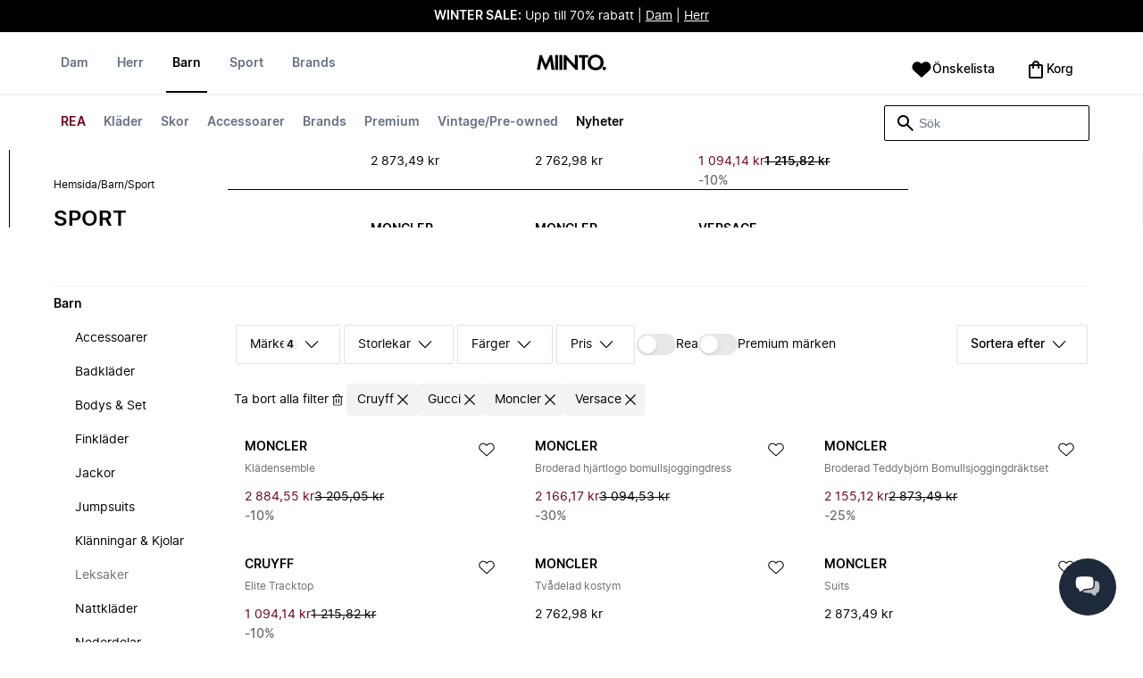

--- FILE ---
content_type: text/html
request_url: https://www.miinto.se/barn-traning-sport/cruyff.gucci.moncler.nero-giardini.versace
body_size: 84038
content:
<!doctype html>
<html lang="sv-SE">
  <head>
  <meta charset="UTF-8">
  <meta name="theme-color" content="#ffffff"/>
  <meta name="viewport" content="width=device-width, initial-scale=1.0, maximum-scale=1.0, shrink-to-fit=no" />
  <meta name="google-site-verification" content="erLdYqS-0tK8IecYg0v4HJFIPQuy5Glg2S2iwrl0t18" />
  <meta name="msapplication-TileColor" content="#ffffff">
  <meta name="msapplication-TileImage" content="/ms-icon-144x144.png">

  
    <link rel="apple-touch-icon" sizes="57x57" href="/assets/favicons/apple-icon-57x57.png">
    <link rel="apple-touch-icon" sizes="60x60" href="/assets/favicons/apple-icon-60x60.png">
    <link rel="apple-touch-icon" sizes="72x72" href="/assets/favicons/apple-icon-72x72.png">
    <link rel="apple-touch-icon" sizes="76x76" href="/assets/favicons/apple-icon-76x76.png">
    <link rel="apple-touch-icon" sizes="114x114" href="/assets/favicons/apple-icon-114x114.png">
    <link rel="apple-touch-icon" sizes="120x120" href="/assets/favicons/apple-icon-120x120.png">
    <link rel="apple-touch-icon" sizes="144x144" href="/assets/favicons/apple-icon-144x144.png">
    <link rel="apple-touch-icon" sizes="152x152" href="/assets/favicons/apple-icon-152x152.png">
    <link rel="apple-touch-icon" sizes="180x180" href="/assets/favicons/apple-icon-180x180.png">
    <link rel="icon" type="image/png" sizes="192x192" href="/assets/favicons/android-icon-192x192.png">
    <link rel="icon" type="image/png" sizes="32x32" href="/assets/favicons/favicon-32x32.png">
    <link rel="icon" type="image/png" sizes="96x96" href="/assets/favicons/favicon-96x96.png">
    <link rel="icon" type="image/png" sizes="16x16" href="/assets/favicons/favicon-16x16.png">
  

  <link rel="stylesheet" href="/assets/fonts/fonts.css" media="print" onload="this.media='all'">
  <link rel="stylesheet" href="/assets/css/common.css" media="print" onload="this.media='all'">
  <link rel="stylesheet" href="/assets/css/plp.css" media="print" onload="this.media='all'">
  <link rel="stylesheet" href="/assets/css/dixa.css" media="print" onload="this.media='all'">
  <link rel="manifest" href="/assets/manifest/se.json">
  <style><no value></style>

  <script>
    var internalAnalyticsUrl = "https://api-internal-analytics-uat-global.miinto.net"
  </script>

  <script src="/assets/scripts/internal-analytics-client.js?v=b9f816955c2bae448cdc39cef82d5a48"></script>

  <script defer id="CookieConsent" src="https://policy.app.cookieinformation.com/uc.js" data-culture="SV"></script>
  <script>
    if ("serviceWorker" in navigator) {
      window.addEventListener("load", function () {
        navigator.serviceWorker.register("/static/sw/sw.js", {
          scope: "/",
        });
      });
    }
  </script>

  
    <script id="placeToInsertGTMScriptsBefor"></script>
    <script>
      var dataLayerValuesFromTheServer = [{"page_type":"Other","pageTitle":"Sport • Shoppa Sport online på Miinto","pageMetaDescription":"Stort utbud av Sport från dina favoritmärken. Shoppa direkt från de bästa lokala modebutikerna online på Miinto. Se kollektionen här »","pageMetaKeywords":"","fitpredictor_user_email_hashed":"","device":"Web","pageUrl":"/head_section","userId":0,"currency":"SEK"}];
      if (window.dataLayer) {
          window.dataLayer = window.dataLayer.concat(dataLayerValuesFromTheServer)
      } else {
          var dataLayer = dataLayerValuesFromTheServer;
      }
    </script>
    <style>.async-hide { opacity: 0 !important} </style>
    <script>(function(a,s,y,n,c,h,i,d,e){s.className+=' '+y;h.start=1*new Date;
    h.end=i=function(){s.className=s.className.replace(RegExp(' ?'+y),'')};
    (a[n]=a[n]||[]).hide=h;setTimeout(function(){i();h.end=null},c);h.timeout=c;
    })(window,document.documentElement,'async-hide','dataLayer',4000,
    {'GTM-K62TM8':true});</script>

    <!-- Google Tag Manager -->
    <script>(function(w,d,s,l,i){w[l]=w[l]||[];w[l].push({'gtm.start':
    new Date().getTime(),event:'gtm.js'});var f=d.getElementById(s),
    j=d.createElement('script'),dl=l!='dataLayer'?'&l='+l:'';j.async=true;j.src=
    '//www.googletagmanager.com/gtm.js?id='+i+dl+'&gtm_cookies_win=x';
    j.addEventListener('load', function() {
      var _ge = new CustomEvent('gtm_loaded', { bubbles: true });
      d.dispatchEvent(_ge);
    });
    f.parentNode.insertBefore(j,f);
    })(window,document,'placeToInsertGTMScriptsBefor','dataLayer','GTM-K62TM8');</script>
    <!-- End Google Tag Manager -->

    <script>
      window.dataLayer = window.dataLayer || [];
      function gtag(){dataLayer.push(arguments);}
      gtag('consent', 'default', {
          ad_storage: 'denied',
          analytics_storage: 'denied',
          wait_for_update: 500,
      });
      gtag('set', 'ads_data_redaction', true);
      gtag('js', new Date());
      gtag('config', 'GTM-K62TM8');
    </script>

  <script>
    window.__STRATEGY__ = "plpcategory";
  </script>
  <title>Sport • Shoppa Sport online på Miinto</title>
<meta name="description" content="Stort utbud av Sport från dina favoritmärken. Shoppa direkt från de bästa lokala modebutikerna online på Miinto. Se kollektionen här »">
<meta name="robots" content="noindex, follow">
<meta property="og:type" content="website" />
<meta property="og:title" content="Sport • Shoppa Sport online på Miinto" />
<meta property="og:description" content="Stort utbud av Sport från dina favoritmärken. Shoppa direkt från de bästa lokala modebutikerna online på Miinto. Se kollektionen här »" />
<meta property="og:url" content="https://www.miinto.se/barn-traning-sport/cruyff.gucci.moncler.nero-giardini.versace" />
<link rel="canonical" href="https://www.miinto.se/barn-traning-sport/cruyff.gucci.moncler.nero-giardini.versace">


</head>
  
  <body>
    <div id="plp">
      <style>--sxs{--sxs:0 t-jIWXJA}@media{:root,.t-jIWXJA{--colors-black8:#262626;--colors-black9:#222222;--colors-black10:#333333;--colors-black11:#6F6F6F;--colors-black12:#000000;--colors-white:#FFFFFF;--colors-steel1:#848c9d;--colors-steel2:#757e91;--colors-steel3:#667085;--colors-steel4:#5b6477;--colors-steel5:#51596a;--colors-grey1:#FCFCFC;--colors-grey2:#F8F8F8;--colors-grey3:#F3F3F3;--colors-grey4:#EDEDED;--colors-grey5:#E8E8E8;--colors-grey6:#E2E2E2;--colors-grey7:#DBDBDB;--colors-grey8:#C7C7C7;--colors-grey9:#8F8F8F;--colors-grey10:#858585;--colors-grey11:#6F6F6F;--colors-grey12:#171717;--colors-beige1:#FDFCFC;--colors-beige2:#F9F7F7;--colors-beige3:#F5F3F3;--colors-beige4:#F0EDED;--colors-beige5:#ECE8E8;--colors-beige6:#E8E2E2;--colors-beige7:#E2DBDB;--colors-beige8:#D3C7C7;--colors-beige9:#9B8F8F;--colors-beige10:#938585;--colors-beige11:#7D6F6F;--colors-beige12:#140606;--colors-burgundy1:#FFFBFD;--colors-burgundy2:#FEF6F9;--colors-burgundy3:#F6EAED;--colors-burgundy4:#F2E3E7;--colors-burgundy5:#EBD4DA;--colors-burgundy6:#DEB8C1;--colors-burgundy7:#D6A6B1;--colors-burgundy8:#CC909D;--colors-burgundy9:#700016;--colors-burgundy10:#66000E;--colors-burgundy11:#520008;--colors-burgundy12:#180004;--colors-tomato1:#FFFCFC;--colors-tomato2:#FFF8F7;--colors-tomato3:#FFF0EE;--colors-tomato4:#FFE6E2;--colors-tomato5:#FDD8D3;--colors-tomato6:#FAC7BE;--colors-tomato7:#F3B0A2;--colors-tomato8:#EA9280;--colors-tomato9:#E54D2E;--colors-tomato10:#DB4324;--colors-tomato11:#CA3214;--colors-tomato12:#341711;--colors-grass1:#FBFEFB;--colors-grass2:#F3FCF3;--colors-grass3:#EBF9EB;--colors-grass4:#DFF3DF;--colors-grass5:#CEEBCF;--colors-grass6:#B7DFBA;--colors-grass7:#97CF9C;--colors-grass8:#65BA75;--colors-grass9:#46A758;--colors-grass10:#3D9A50;--colors-grass11:#297C3B;--colors-grass12:#1B311E;--colors-amber1:#FEFDFB;--colors-amber2:#FFF9ED;--colors-amber3:#FFF4D5;--colors-amber4:#FFECBC;--colors-amber5:#FFE3A2;--colors-amber6:#FFD386;--colors-amber7:#F3BA63;--colors-amber8:#EE9D2B;--colors-amber9:#FFB224;--colors-amber10:#FFA01C;--colors-amber11:#AD5700;--colors-amber12:#4E2009;--colors-blue1:#FBFDFF;--colors-blue2:#F5FAFF;--colors-blue3:#EDF6FF;--colors-blue4:#E1F0FF;--colors-blue5:#CEE7FE;--colors-blue6:#B7D9F8;--colors-blue7:#96C7F2;--colors-blue8:#5EB0EF;--colors-blue9:#0090FF;--colors-blue10:#0081F1;--colors-blue11:#006ADC;--colors-blue12:#00254D;--colors-opacity1:rgba(0, 0, 0, 0.05);--colors-opacity2:rgba(0, 0, 0, 0.1);--colors-opacity3:rgba(0, 0, 0, 0.2);--colors-opacity4:rgba(0, 0, 0, 0.3);--colors-opacity5:rgba(0, 0, 0, 0.4);--colors-opacity6:rgba(0, 0, 0, 0.5);--colors-opacity7:rgba(0, 0, 0, 0.6);--colors-opacity8:rgba(0, 0, 0, 0.7);--colors-opacity9:rgba(0, 0, 0, 0.8);--colors-opacity10:rgba(0, 0, 0, 0.9);--colors-opacity11:rgb(0, 0, 0);--fontSizes-text4Xl:48px;--fontSizes-text3Xl:40px;--fontSizes-text2Xl:32px;--fontSizes-textXl:24px;--fontSizes-textLg:20px;--fontSizes-textBase:16px;--fontSizes-textSm:14px;--fontSizes-textXs:12px;--fontSizes-text2Xs:10px;--fontWeights-regular:400;--fontWeights-medium:500;--fontWeights-semiBold:600;--fontWeights-bold:700;--lineHeights-text4Xl:56px;--lineHeights-text3Xl:48px;--lineHeights-text2Xl:40px;--lineHeights-textXl:36px;--lineHeights-textLg:32px;--lineHeights-textBase:24px;--lineHeights-textSm:22px;--lineHeights-textXs:18px;--lineHeights-text2Xs:16px;--fonts-sans:'Inter', sans-serif}}--sxs{--sxs:1 k-iCEKFz k-ITCFc k-jbPmLQ edypwf}@media{@keyframes k-iCEKFz{0%{transform:scale(1)}50%{transform:scale(1.1)}}@keyframes k-ITCFc{from{transform:translateX(-100%)}to{transform:translateX(0%)}}@keyframes k-jbPmLQ{from{transform:translateX(0%)}to{transform:translateX(-100%)}}*{margin:0;padding:0;box-sizing:border-box}html{touch-action:manipulation}html,body{font-family:'Inter', sans-serif;height:100%;width:100%;-moz-osx-font-smoothing:grayscale;-webkit-font-smoothing:antialiased;text-rendering:optimizeLegibility}a{-webkit-tap-highlight-color:rgba(0, 0, 0, 0)}button{cursor:default;outline:none}}--sxs{--sxs:2 c-bdYtjD c-PJLV c-jMrfUZ c-hFGPfh c-hTWDRh c-gWfLcr c-dgYHFY c-fNBcZn c-jGndQ c-cIdiJW c-fuKDPN c-jtoHJj c-euvwkQ c-cmpvrW c-kSflVB c-bSMcqW c-hHczTq c-jIamXV c-wYbzn c-cpdcLN c-jVwFOG c-bkAZOM c-bPRzGn c-bRmaID c-haUwlz c-fWhZOE c-drilHR c-fkLskC c-iSXmKl c-jMtymh c-gWEtwx c-iUYqsq c-hakyQ c-hOcsoX c-gmHjbo c-CIXfS c-jxHTcr c-gqCOKV c-hfNkDq c-bJAcWD c-fZZjup c-lkeMPY c-hZZYhF c-iQWzLa c-kIEWo c-hobrPJ c-jzRoFo}@media{.c-bdYtjD{width:100%;align-items:center;justify-content:center;text-align:center;position:sticky;top:0;z-index:10}@media (min-width:1025px){.c-bdYtjD{position:relative}}.c-bdYtjD p,.c-bdYtjD span,.c-bdYtjD a{color:var(--colors-white)}.c-jMrfUZ{-webkit-hyphens:auto;hyphens:auto}.c-jMrfUZ a{text-decoration:underline;color:inherit}.c-hFGPfh{width:100%;position:sticky;top:30px;z-index:20;background-color:var(--colors-white)}@media (min-width:801px){.c-hFGPfh{top:32px}}@media (min-width:1025px){.c-hFGPfh{position:relative;top:0}}.c-hTWDRh{max-wwidth:calc(100% - 120px);margin-left:auto;margin-right:auto;padding-bottom:16px;border-bottom:1px solid var(--colors-beige3)}@media (min-width:1025px){.c-hTWDRh{border-bottom:none;padding:24px 60px 0}}@media (min-width:1600px){.c-hTWDRh{max-width:1440px;padding:24px 0 0}}.c-dgYHFY{position:relative;width:100%;display:flex;justify-content:space-between;align-items:center;padding:0 8px;background-color:var(--colors-white)}.c-fNBcZn{cursor:pointer;background-color:var(--colors-white);color:var(--colors-black12);height:48px;width:48px;border-radius:2px;border:none;display:flex;align-items:center;justify-content:center;column-gap:8px}.c-fNBcZn:hover{color:var(--colors-black10)}.c-fNBcZn:hover.icon-button-counter{background-color:var(--colors-burgundy10)}.c-fNBcZn:focus-visible{outline:2px solid var(--colors-blue7);outline-offset:1px}.c-fNBcZn:active{background-color:var(--colors-white);color:var(--colors-black11)}.c-fNBcZn:active.icon-button-counter{background-color:var(--colors-burgundy11)}.c-fNBcZn:disabled{background-color:var(--colors-white);color:var(--colors-black11);cursor:not-allowed}.c-fNBcZn:disabled.icon-button-counter{background-color:var(--colors-black11)}.c-cIdiJW{text-decoration:none}.c-jGndQ{position:absolute;top:50%;left:50%;transform:translate(-50%,-50%)}.c-fuKDPN{display:flex;;justify-content:flex-end}.c-cmpvrW{position:relative}.c-kSflVB{display:flex;justify-content:space-between;align-items:center;gap:16px}.c-bSMcqW{position:relative;width:100%}.c-hHczTq{position:absolute;top:50%;transform:translateY(-50%);cursor:pointer}.c-jIamXV{width:100%;font-size:var(--fontSizes-textSm);line-height:var(--lineHeights-textSm);background:var(--colors-white);color:var(--colors-black12);height:40px;border-radius:2px;border:1px solid var(--colors-black12)}.c-jIamXV::-webkit-search-cancel-button,.c-jIamXV::-webkit-search-decoration,.c-jIamXV::-webkit-search-results-button,.c-jIamXV::-webkit-search-results-decoration{display:none}.c-jIamXV::placeholder{opacity:1;color:var(--colors-steel3)}.c-jIamXV:hover{color:var(--colors-black10)}@media (min-width:1025px){.c-jIamXV:hover{box-shadow:0 0 0 1px var(--colors-black10)}}.c-jIamXV:focus,.c-cmpvrW:focus-within .c-jIamXV{outline:none;box-shadow:none;color:var(--colors-black12)}.c-euvwkQ{padding:0 20px}.c-jtoHJj{z-index:-1;transition:margin-top 0.3s, opacity 0.3s}.c-wYbzn{position:fixed;top:0;left:0;width:100vw;height:100dvh;background-color:rgba(0, 0, 0, 0.5);transition:opacity 200ms ease-in-out;opacity:0;pointer-events:none}.c-cpdcLN{position:fixed;top:0;display:flex;flex-direction:column;gap:24px;width:calc(100% - 28px);background-color:var(--colors-white);height:100dvh;padding:16px;transform:translateX(-100%)}.c-jVwFOG{display:flex;align-items:center;justify-content:space-between}.c-bkAZOM{width:24px;height:24px}.c-bPRzGn{display:flex;flex-direction:column;gap:24px;height:100%;overflow:hidden}.c-bRmaID{list-style:none;display:flex;flex-direction:row;align-items:flex-start;gap:24px;border-bottom:1px solid var(--colors-grey4);min-height:44px;overflow-y:auto}.c-haUwlz{display:block;color:var(--colors-steel3);font-weight:var(--fontWeights-semiBold);font-size:var(--fontSizes-textSm);line-height:var(--lineHeights-textSm);border-bottom:2px solid transparent;padding:0 0 19px;background:transparent;border:none;cursor:pointer;text-decoration:none}.c-fWhZOE{list-style:none;display:flex;flex-direction:column;flex-grow:1;overflow-y:auto}.c-drilHR{display:flex;justify-content:space-between;align-items:center;color:var(--colors-black12);font-size:var(--fontSizes-textSm);font-weight:var(--fontWeights-semiBold);line-height:var(--lineHeights-textSm);padding-top:8px;padding-bottom:8px;text-decoration:none}.c-fkLskC{list-style:none;display:flex;flex-direction:column;gap:16px;padding-top:24px;border-top:1px solid var(--colors-grey4);margin-top:auto;height:auto}.c-iSXmKl{color:var(--colors-black12);font-weight:var(--fontWeights-regular);font-size:var(--fontSizes-textSm);line-height:var(--lineHeights-textSm);text-decoration:none}.c-gWfLcr{display:flex;flex-direction:column;position:relative;z-index:20;width:100%}.c-gWEtwx{display:flex;justify-content:flex-start;position:relative;min-height:44px;flex:1}.c-gWEtwx > ul{margin-right:16px}.c-gWEtwx ul:last-of-type{margin-right:0}.c-iUYqsq{display:flex;justify-content:flex-start;flex-direction:row;list-style:none}.c-hakyQ{display:block}.c-hOcsoX{display:inline-block;outline:none;cursor:pointer;font-size:var(--fontSizes-textSm);line-height:var(--lineHeights-textSm);font-weight:var(--fontWeights-semiBold);text-decoration-line:none}.c-gmHjbo{width:max-content;display:none;justify-content:flex-start;flex-direction:row;list-style:none;position:absolute;top:44px;padding-top:14px;padding-bottom:14px;left:0}.c-gmHjbo > *{margin-right:4px}.c-gmHjbo li:last-of-type{margin-right:0}.c-CIXfS{position:absolute;width:100vw;margin-top:14px;background:var(--colors-white);padding:18px 68px 36px;border-bottom:1px solid var(--colors-beige3);border-top:2px solid var(--colors-beige3);z-index:20}@media (min-width:1025px){.c-CIXfS{left:-60px;padding:18px 68px 36px}}@media (min-width:1600px){.c-CIXfS{left:calc((100vw - 1440px) / -2)}}.c-jxHTcr{display:flex;justify-content:flex-start;align-items:flex-start;flex-wrap:wrap;gap:16px;margin-left:auto;margin-right:auto;width:100%}.c-jxHTcr > *{width:220px}@media (min-width:1600px){.c-jxHTcr{padding-left:8px;padding-right:8px;max-width:1440px}}.c-gqCOKV{padding:4px 0;display:flex;flex-direction:column;row-gap:8px}.c-hfNkDq{display:flex;flex-direction:column;row-gap:8px}.c-bJAcWD{list-style:none;font-weight:var(--fontWeights-regular)}.c-fZZjup{font-size:var(--fontSizes-textSm);line-height:var(--lineHeights-textSm);transition:background 300ms;cursor:pointer;text-decoration-line:none;padding:4px 0;outline:none}.c-lkeMPY{flex:1;display:flex;justify-content:flex-end;align-items:baseline}.c-hZZYhF{position:relative;background-color:var(--colors-white);min-height:48px;border-radius:2px;border:none;display:inline-flex;align-items:center;justify-content:center;column-gap:8px;color:var(--colors-black12);cursor:pointer;padding-left:16px;padding-right:16px;text-decoration:none}.c-hZZYhF:hover{color:var(--colors-black10)}.c-hZZYhF:hover .c-bzUdWo{background-color:var(--colors-burgundy10)}.c-hZZYhF:focus-visible{outline:2px solid var(--colors-blue7);outline-offset:1px}.c-hZZYhF:active{background-color:var(--colors-white);color:var(--colors-black11)}.c-hZZYhF:active .c-bzUdWo{background-color:var(--colors-burgundy11)}.c-hZZYhF:disabled{background-color:var(--colors-white);color:var(--colors-black11);cursor:not-allowed}.c-hZZYhF:disabled .c-bzUdWo{background-color:var(--colors-black11)}.c-iQWzLa{font-size:var(--fontSizes-textBase);line-height:var(--lineHeights-textBase);font-weight:var(--fontWeights-medium)}.c-kIEWo{display:inline;position:relative}.c-kIEWo .c-hZZYhF{z-index:20;border-width:2px 2px 0px 2px;border-radius:2px 2px 0px 0px;border-style:solid}.c-hobrPJ{position:absolute;top:58px}.c-jMtymh{display:flex;justify-content:space-between;align-items:flex-start;position:relative}@media (min-width:1025px){.c-jMtymh{min-height:108px}}.c-jzRoFo{display:none;position:absolute;width:100%;left:0;top:69px;border:1px solid var(--colors-grey3)}}--sxs{--sxs:3 c-PJLV-hyPGYo-size-small c-jMrfUZ-dYJjti-weight-regular c-jMrfUZ-cWyRje-size-textXs c-PJLV-dHfCCy-size-medium c-PJLV-jzpQJo-size-large c-jMrfUZ-hBPrlC-size-textSm c-fNBcZn-cmpvrW-position-relative c-jtoHJj-ecFJRE-isScrolling-false c-hHczTq-jWtlNf-size-xs c-jIamXV-cnZPbs-size-xs c-haUwlz-jXCMkU-active-true c-drilHR-cfraru-variant-primary c-hOcsoX-cKAwkL-variant-primary c-gmHjbo-dhzjXW-visible-true c-hOcsoX-jowzJi-variant-secondary c-CIXfS-kBYYkb-visible-false c-fZZjup-dFZANM-variant-external c-fZZjup-jAZbuB-variant-default c-hZZYhF-jIGKny-variant-header c-kIEWo-hkfENb-isOpen-false c-hobrPJ-czsSGP-position-right}@media{.c-PJLV-hyPGYo-size-small{padding:6px}.c-jMrfUZ-dYJjti-weight-regular{font-weight:var(--fontWeights-regular)}.c-jMrfUZ-cWyRje-size-textXs{font-size:var(--fontSizes-textXs);line-height:var(--lineHeights-textXs)}.c-PJLV-dHfCCy-size-medium{padding:7px;column-gap:10px}.c-PJLV-jzpQJo-size-large{padding:7px;column-gap:12px}.c-jMrfUZ-hBPrlC-size-textSm{font-size:var(--fontSizes-textSm);line-height:var(--lineHeights-textSm)}.c-fNBcZn-cmpvrW-position-relative{position:relative}.c-hHczTq-jWtlNf-size-xs{left:12px}.c-jIamXV-cnZPbs-size-xs{padding-left:42px;padding-right:42px}.c-jtoHJj-ecFJRE-isScrolling-false{margin-top:0px;opacity:1}.c-haUwlz-jXCMkU-active-true{color:var(--colors-black12);border-bottom:2px solid var(--colors-black12)}.c-drilHR-cfraru-variant-primary{font-size:var(--fontSizes-textSm)}.c-hOcsoX-cKAwkL-variant-primary{padding:0 8px 20px;---shadowColor:transparent;box-shadow:0 3px 0 -1px var(---shadowColor);transition:box-shadow 300ms;color:var(--colors-steel3);background:var(--colors-white)}.c-hOcsoX-cKAwkL-variant-primary:hover{---shadowColor:var(--colors-black12);color:var(--colors-black12)}.c-hOcsoX-cKAwkL-variant-primary:active{---shadowColor:var(--colors-black11);color:var(--colors-black11)}.c-hOcsoX-cKAwkL-variant-primary:focus-visible{outline:2px solid var(--colors-blue7);outline-offset:1px}.c-gmHjbo-dhzjXW-visible-true{display:flex}.c-hOcsoX-jowzJi-variant-secondary{padding:8px;color:var(--colors-steel3);background:var(--colors-white)}.c-hOcsoX-jowzJi-variant-secondary:hover{color:var(--colors-steel5)}.c-hOcsoX-jowzJi-variant-secondary:active{color:var(--colors-steel4)}.c-hOcsoX-jowzJi-variant-secondary:focus-visible{background-color:var(--colors-blue3)}.c-CIXfS-kBYYkb-visible-false{display:none}.c-fZZjup-dFZANM-variant-external:hover{text-decoration-line:underline}.c-fZZjup-dFZANM-variant-external:focus-visible{text-decoration:underline;background:var(--colors-blue3)}.c-fZZjup-dFZANM-variant-external:active{text-decoration:underline;color:var(--colors-black11)}.c-fZZjup-jAZbuB-variant-default:hover{color:var(--colors-black10);text-decoration-line:underline}.c-fZZjup-jAZbuB-variant-default:focus-visible{text-decoration:underline;background:var(--colors-blue3)}.c-fZZjup-jAZbuB-variant-default:active{text-decoration:underline;color:var(--colors-black11)}.c-hZZYhF-jIGKny-variant-header{min-height:34px}.c-hZZYhF-jIGKny-variant-header .c-bzUdWo{top:0}.c-hZZYhF-jIGKny-variant-header .c-iQWzLa{font-size:var(--fontSizes-textSm);line-height:var(--lineHeights-textSm);font-weight:var(--fontWeights-medium)}.c-kIEWo-hkfENb-isOpen-false .c-hZZYhF{border-color:transparent}.c-hobrPJ-czsSGP-position-right{right:0}}--sxs{--sxs:4 c-hHczTq-jSbexE-size-sm c-hHczTq-fFHmqo-size-md c-hHczTq-kYDDEP-size-lg c-jIamXV-jlmIOD-size-sm c-jIamXV-foiScX-size-md c-jIamXV-jzsFHz-size-lg c-jzRoFo-fheUDw-isVisible-true}@media{@media (min-width:481px){.c-hHczTq-jSbexE-size-sm{left:12px}}@media (min-width:801px){.c-hHczTq-fFHmqo-size-md{left:12px}}@media (min-width:1025px){.c-hHczTq-kYDDEP-size-lg{left:12px}}@media (min-width:481px){.c-jIamXV-jlmIOD-size-sm{padding-left:42px;padding-right:42px}}@media (min-width:801px){.c-jIamXV-foiScX-size-md{padding-left:42px;padding-right:42px}}@media (min-width:1025px){.c-jIamXV-jzsFHz-size-lg{padding-left:38px;padding-right:30px;width:230px;height:40px}}@media (min-width:1025px){.c-jIamXV-jzsFHz-size-lg:focus,.c-cmpvrW:focus-within .c-jIamXV-jzsFHz-size-lg{box-shadow:0 0 0 1px var(--colors-black12)}}@media (min-width:1025px){.c-jIamXV-jzsFHz-size-lg:focus::placeholder,.c-cmpvrW:focus-within .c-jIamXV-jzsFHz-size-lg::placeholder{color:var(--colors-steel3)}}@media (min-width:1025px){.c-jzRoFo-fheUDw-isVisible-true{display:block}}}--sxs{--sxs:6 c-bdYtjD-inVHKY-css c-fNBcZn-ilexLGO-css c-drilHR-ihDgDmc-css c-drilHR-iTGGkD-css c-drilHR-ijOjjqZ-css c-hOcsoX-iejQzbb-css c-hOcsoX-igQHlOs-css c-fZZjup-ibdDtCs-css c-fZZjup-ikBvgqv-css c-fZZjup-iJzunS-css c-fZZjup-idziiCd-css c-fZZjup-ietXtMo-css c-hOcsoX-iisgyOJ-css c-fZZjup-ieBVShz-css}@media{@initial{.c-bdYtjD-inVHKY-css{display:flex;background-color:#000000}}@media (min-width:360px){.c-bdYtjD-inVHKY-css{display:flex;background-color:#000000}}@media (min-width:481px){.c-bdYtjD-inVHKY-css{display:flex;background-color:#000000}}@media (min-width:801px){.c-bdYtjD-inVHKY-css{display:flex;background-color:#000000}}@media (min-width:1025px){.c-bdYtjD-inVHKY-css{display:flex;background-color:#000000}}@media (min-width:1600px){.c-bdYtjD-inVHKY-css{display:flex;background-color:#000000}}.c-fNBcZn-ilexLGO-css{width:34px}@media (min-width:360px){.c-drilHR-ihDgDmc-css{color:#700017}}@media (min-width:360px){.c-drilHR-ihDgDmc-css:hover{color:#700017}}.c-drilHR-ihDgDmc-css{font-weight:bold}@media (min-width:360px){.c-drilHR-ijOjjqZ-css{color:#000000}}@media (min-width:360px){.c-drilHR-ijOjjqZ-css:hover{color:#000000}}.c-drilHR-ijOjjqZ-css{font-weight:bold}@media (min-width:801px){.c-hOcsoX-igQHlOs-css{color:#700017}}@media (min-width:801px){.c-hOcsoX-igQHlOs-css:hover{color:#700017;---shadowColor:#700017}}.c-hOcsoX-igQHlOs-css{font-weight:bold}.c-fZZjup-ibdDtCs-css{color:var(--colors-black12);font-weight:var(--fontWeights-regular)}@media (min-width:801px){.c-fZZjup-ibdDtCs-css{color:#700017}}@media (min-width:801px){.c-fZZjup-ibdDtCs-css:hover{color:#700017;---shadowColor:#700017}}.c-fZZjup-ibdDtCs-css{font-weight:bold}.c-fZZjup-ikBvgqv-css{color:var(--colors-black12);font-weight:var(--fontWeights-regular)}.c-fZZjup-iJzunS-css{color:var(--colors-black12);font-weight:var(--fontWeights-regular);font-weight:bold}.c-fZZjup-idziiCd-css{color:var(--colors-black12);font-weight:var(--fontWeights-regular)}@media (min-width:801px){.c-fZZjup-idziiCd-css{color:#000000}}@media (min-width:801px){.c-fZZjup-idziiCd-css:hover{color:#000000;---shadowColor:#000000}}.c-fZZjup-idziiCd-css{font-weight:bold}.c-fZZjup-ietXtMo-css{color:var(--colors-black12);font-weight:var(--fontWeights-regular)}@media (min-width:801px){.c-fZZjup-ietXtMo-css{color:#000000}}@media (min-width:801px){.c-fZZjup-ietXtMo-css:hover{color:#000000;---shadowColor:#000000}}@media (min-width:801px){.c-hOcsoX-iisgyOJ-css{color:#000000}}@media (min-width:801px){.c-hOcsoX-iisgyOJ-css:hover{color:#000000;---shadowColor:#000000}}.c-hOcsoX-iisgyOJ-css{font-weight:bold}.c-fZZjup-ieBVShz-css{color:var(--colors-black12);font-weight:var(--fontWeights-regular)}@media (min-width:801px){.c-fZZjup-ieBVShz-css{color:#000000}}@media (min-width:801px){.c-fZZjup-ieBVShz-css:hover{color:#000000;---shadowColor:#000000}}}.fresnel-container{margin:0;padding:0;}
@media not all and (min-width:0px) and (max-width:480.98px){.fresnel-at-xs{display:none!important;}}
@media not all and (min-width:481px) and (max-width:800.98px){.fresnel-at-sm{display:none!important;}}
@media not all and (min-width:801px) and (max-width:1024.98px){.fresnel-at-md{display:none!important;}}
@media not all and (min-width:1025px){.fresnel-at-lg{display:none!important;}}
@media not all and (max-width:480.98px){.fresnel-lessThan-sm{display:none!important;}}
@media not all and (max-width:800.98px){.fresnel-lessThan-md{display:none!important;}}
@media not all and (max-width:1024.98px){.fresnel-lessThan-lg{display:none!important;}}
@media not all and (min-width:481px){.fresnel-greaterThan-xs{display:none!important;}}
@media not all and (min-width:801px){.fresnel-greaterThan-sm{display:none!important;}}
@media not all and (min-width:1025px){.fresnel-greaterThan-md{display:none!important;}}
@media not all and (min-width:0px){.fresnel-greaterThanOrEqual-xs{display:none!important;}}
@media not all and (min-width:481px){.fresnel-greaterThanOrEqual-sm{display:none!important;}}
@media not all and (min-width:801px){.fresnel-greaterThanOrEqual-md{display:none!important;}}
@media not all and (min-width:1025px){.fresnel-greaterThanOrEqual-lg{display:none!important;}}
@media not all and (min-width:0px) and (max-width:480.98px){.fresnel-between-xs-sm{display:none!important;}}
@media not all and (min-width:0px) and (max-width:800.98px){.fresnel-between-xs-md{display:none!important;}}
@media not all and (min-width:0px) and (max-width:1024.98px){.fresnel-between-xs-lg{display:none!important;}}
@media not all and (min-width:481px) and (max-width:800.98px){.fresnel-between-sm-md{display:none!important;}}
@media not all and (min-width:481px) and (max-width:1024.98px){.fresnel-between-sm-lg{display:none!important;}}
@media not all and (min-width:801px) and (max-width:1024.98px){.fresnel-between-md-lg{display:none!important;}}</style>
      <div class="mf-main-top-sticky">
        <div id="mf-plp-header-root"><div class="c-bdYtjD c-bdYtjD-inVHKY-css"><div class="fresnel-container fresnel-lessThan-md fresnel-:R5:"><div class="c-PJLV c-PJLV-hyPGYo-size-small"><div class="c-jMrfUZ c-jMrfUZ-dYJjti-weight-regular c-jMrfUZ-cWyRje-size-textXs"><p><strong style="color: rgb(255, 255, 255);">WINTER SALE:</strong><span style="color: rgb(255, 255, 255);"> Upp till 70% rabatt | </span><a href="https://www.miinto.se/dam-klader/sale" rel="noopener noreferrer" target="_blank" style="color: rgb(255, 255, 255);">Dam</a><span style="color: rgb(255, 255, 255);"> | </span><a href="https://www.miinto.se/herr-klader/sale" rel="noopener noreferrer" target="_blank" style="color: rgb(255, 255, 255);">Herr</a></p></div></div></div><div class="fresnel-container fresnel-at-md fresnel-:R9:"><div class="c-PJLV c-PJLV-dHfCCy-size-medium"><div class="c-jMrfUZ c-jMrfUZ-dYJjti-weight-regular c-jMrfUZ-cWyRje-size-textXs"><p><strong style="color: rgb(255, 255, 255);">WINTER SALE:</strong><span style="color: rgb(255, 255, 255);"> Upp till 70% rabatt | </span><a href="https://www.miinto.se/dam-klader/sale" rel="noopener noreferrer" target="_blank" style="color: rgb(255, 255, 255);">Dam</a><span style="color: rgb(255, 255, 255);"> | </span><a href="https://www.miinto.se/herr-klader/sale" rel="noopener noreferrer" target="_blank" style="color: rgb(255, 255, 255);">Herr</a></p></div></div></div><div class="fresnel-container fresnel-greaterThanOrEqual-lg fresnel-:Rd:"><div class="c-PJLV c-PJLV-jzpQJo-size-large"><div class="c-jMrfUZ c-jMrfUZ-dYJjti-weight-regular c-jMrfUZ-hBPrlC-size-textSm"><p><strong style="color: rgb(255, 255, 255);">WINTER SALE:</strong><span style="color: rgb(255, 255, 255);"> Upp till 70% rabatt | </span><a href="https://www.miinto.se/dam-klader/sale" rel="noopener noreferrer" target="_blank" style="color: rgb(255, 255, 255);">Dam</a><span style="color: rgb(255, 255, 255);"> | </span><a href="https://www.miinto.se/herr-klader/sale" rel="noopener noreferrer" target="_blank" style="color: rgb(255, 255, 255);">Herr</a></p></div></div></div></div><header data-testid="header" class="c-hFGPfh"><div class="c-hTWDRh"><div class="fresnel-container fresnel-lessThan-lg fresnel-:R2m: c-gWfLcr"><div data-testid="mobile-header-logo-row" class="c-dgYHFY"><button title="Open menu" data-testid="icon-button" class="c-fNBcZn c-fNBcZn-cmpvrW-position-relative"><svg xmlns="http://www.w3.org/2000/svg" fill="currentColor" aria-hidden="true" viewBox="0 0 24 24" width="24" height="24"><path fill-rule="evenodd" d="M2.3 5.08C2.3 4.69341 2.6134 4.38 3 4.38H21C21.3866 4.38 21.7 4.69341 21.7 5.08C21.7 5.4666 21.3866 5.78 21 5.78H3C2.6134 5.78 2.3 5.4666 2.3 5.08ZM2.3 12.0031C2.3 11.6165 2.6134 11.3031 3 11.3031H21C21.3866 11.3031 21.7 11.6165 21.7 12.0031C21.7 12.3897 21.3866 12.7031 21 12.7031H3C2.6134 12.7031 2.3 12.3897 2.3 12.0031ZM3 18.2262C2.6134 18.2262 2.3 18.5396 2.3 18.9262C2.3 19.3128 2.6134 19.6262 3 19.6262H21C21.3866 19.6262 21.7 19.3128 21.7 18.9262C21.7 18.5396 21.3866 18.2262 21 18.2262H3Z" clip-rule="evenodd"></path></svg></button><a href="https://www.miinto.se" title="Miinto Home" class="c-cIdiJW c-jGndQ"><div class="fresnel-container fresnel-lessThan-md fresnel-:R1cqm:"><svg width="88" height="20" viewBox="0 0 140 32" fill="none" xmlns="http://www.w3.org/2000/svg"><path d="M12.9826 2.60278H16.7596L23.8711 19.6376L31.3031 2.60278H35.0801L39.5784 29.3972H34.2753L31.8641 12.885L24.6725 29.3972H22.9059L16.0348 12.885L13.3031 29.3972H8L12.9826 2.60278Z" fill="black"></path><path d="M45.892 2.60278V29.3972H40.669V2.60278H45.892Z" fill="black"></path><path d="M53.5749 2.60278V29.3972H48.3519V2.60278H53.5749Z" fill="black"></path><path d="M56.0349 29.3972V2.60278H59.6516L75.9617 20.4808V2.60278H81.1847V29.3972H77.568L61.2578 11.4808V29.3972H56.0349V29.3972Z" fill="black"></path><path d="M94.0418 7.10104V29.3972H88.8188V7.10104H82.7944V2.60278H100.07V7.10104H94.0418Z" fill="black"></path><path fill-rule="evenodd" clip-rule="evenodd" d="M113.247 30C121.686 30 127.551 24.1777 127.551 16.0209C127.551 7.86411 121.686 2 113.247 2C104.808 2 98.9443 7.86411 98.9443 16.0209C98.9443 24.1742 104.812 30 113.247 30ZM113.247 6.74219C118.47 6.74219 122.167 10.5958 122.167 16.0209C122.167 21.446 118.47 25.2614 113.247 25.2614C108.024 25.2614 104.328 21.4425 104.328 16.0209C104.328 10.5993 108.024 6.74219 113.247 6.74219Z" fill="black"></path><path d="M128.77 23.655C130.537 23.655 131.902 25.0209 131.902 26.7874C131.902 28.554 130.537 29.9198 128.77 29.9198C127.003 29.9198 125.638 28.554 125.638 26.7874C125.634 25.0209 127 23.655 128.77 23.655Z" fill="black"></path></svg></div><div class="fresnel-container fresnel-greaterThanOrEqual-md fresnel-:R2cqm:"><svg width="88" height="20" viewBox="0 0 140 32" fill="none" xmlns="http://www.w3.org/2000/svg"><path d="M12.9826 2.60278H16.7596L23.8711 19.6376L31.3031 2.60278H35.0801L39.5784 29.3972H34.2753L31.8641 12.885L24.6725 29.3972H22.9059L16.0348 12.885L13.3031 29.3972H8L12.9826 2.60278Z" fill="black"></path><path d="M45.892 2.60278V29.3972H40.669V2.60278H45.892Z" fill="black"></path><path d="M53.5749 2.60278V29.3972H48.3519V2.60278H53.5749Z" fill="black"></path><path d="M56.0349 29.3972V2.60278H59.6516L75.9617 20.4808V2.60278H81.1847V29.3972H77.568L61.2578 11.4808V29.3972H56.0349V29.3972Z" fill="black"></path><path d="M94.0418 7.10104V29.3972H88.8188V7.10104H82.7944V2.60278H100.07V7.10104H94.0418Z" fill="black"></path><path fill-rule="evenodd" clip-rule="evenodd" d="M113.247 30C121.686 30 127.551 24.1777 127.551 16.0209C127.551 7.86411 121.686 2 113.247 2C104.808 2 98.9443 7.86411 98.9443 16.0209C98.9443 24.1742 104.812 30 113.247 30ZM113.247 6.74219C118.47 6.74219 122.167 10.5958 122.167 16.0209C122.167 21.446 118.47 25.2614 113.247 25.2614C108.024 25.2614 104.328 21.4425 104.328 16.0209C104.328 10.5993 108.024 6.74219 113.247 6.74219Z" fill="black"></path><path d="M128.77 23.655C130.537 23.655 131.902 25.0209 131.902 26.7874C131.902 28.554 130.537 29.9198 128.77 29.9198C127.003 29.9198 125.638 28.554 125.638 26.7874C125.634 25.0209 127 23.655 128.77 23.655Z" fill="black"></path></svg></div></a><div class="c-fuKDPN"><a title="Önskelista" href="/wishlist" data-testid="icon-button" class="c-fNBcZn c-fNBcZn-cmpvrW-position-relative c-fNBcZn-ilexLGO-css"><svg xmlns="http://www.w3.org/2000/svg" fill="currentColor" aria-hidden="true" viewBox="0 0 24 24" width="24" height="24"><path d="M4.03927 12.2142L11.9993 19.4244L19.9593 12.2142C21.9247 10.2373 21.4897 7.30562 19.7962 5.61725C18.9624 4.78595 17.851 4.29337 16.6164 4.38093C15.3817 4.46849 13.9329 5.14347 12.4493 6.82561C12.3354 6.95476 12.1715 7.02874 11.9993 7.02874C11.8271 7.02874 11.6632 6.95476 11.5493 6.82561C10.0658 5.14355 8.61474 4.46627 7.37705 4.37659C6.13938 4.28692 5.0253 4.77747 4.19016 5.60672C2.49532 7.28962 2.05754 10.221 4.03927 12.2142ZM11.9993 5.5482C10.5012 4.02449 8.94313 3.28692 7.46377 3.17973C5.83564 3.06176 4.39254 3.71469 3.34464 4.7552C1.27629 6.80896 0.643144 10.5151 3.20091 13.0729C3.2079 13.0799 3.21505 13.0867 3.22237 13.0933L11.5965 20.6786C11.8251 20.8857 12.1735 20.8857 12.4021 20.6786L20.7762 13.0933C20.7835 13.0867 20.7907 13.0799 20.7977 13.0729C23.3415 10.5291 22.7055 6.82327 20.6434 4.76743C19.598 3.72517 18.1579 3.06859 16.5315 3.18393C15.0537 3.28874 13.4971 4.02483 11.9993 5.5482Z"></path></svg></a><a title="Korg" href="/checkout-step-1" data-testid="icon-button" class="c-fNBcZn c-fNBcZn-cmpvrW-position-relative"><svg xmlns="http://www.w3.org/2000/svg" fill="currentColor" aria-hidden="true" viewBox="0 0 24 24" width="24" height="24"><path d="M6 22C5.45 22 4.97917 21.8042 4.5875 21.4125C4.19583 21.0208 4 20.55 4 20V8C4 7.45 4.19583 6.97917 4.5875 6.5875C4.97917 6.19583 5.45 6 6 6H8C8 4.9 8.39167 3.95833 9.175 3.175C9.95833 2.39167 10.9 2 12 2C13.1 2 14.0417 2.39167 14.825 3.175C15.6083 3.95833 16 4.9 16 6H18C18.55 6 19.0208 6.19583 19.4125 6.5875C19.8042 6.97917 20 7.45 20 8V20C20 20.55 19.8042 21.0208 19.4125 21.4125C19.0208 21.8042 18.55 22 18 22H6ZM6 20H18V8H16V10C16 10.2833 15.9042 10.5208 15.7125 10.7125C15.5208 10.9042 15.2833 11 15 11C14.7167 11 14.4792 10.9042 14.2875 10.7125C14.0958 10.5208 14 10.2833 14 10V8H10V10C10 10.2833 9.90417 10.5208 9.7125 10.7125C9.52083 10.9042 9.28333 11 9 11C8.71667 11 8.47917 10.9042 8.2875 10.7125C8.09583 10.5208 8 10.2833 8 10V8H6V20ZM10 6H14C14 5.45 13.8042 4.97917 13.4125 4.5875C13.0208 4.19583 12.55 4 12 4C11.45 4 10.9792 4.19583 10.5875 4.5875C10.1958 4.97917 10 5.45 10 6Z"></path></svg></a></div></div><div class="c-jtoHJj c-jtoHJj-ecFJRE-isScrolling-false"><div web-analytics-classname="nav_search_bar" web-analytics-id="nav_search_bar" class="c-cmpvrW c-euvwkQ" data-testid="search"><div class="c-kSflVB"><div class="c-bSMcqW"><svg xmlns="http://www.w3.org/2000/svg" fill="currentColor" aria-hidden="true" viewBox="0 0 24 24" width="24px" height="24px" web-analytics-classname="nav_search_icon" web-analytics-id="nav_search_icon" class="c-hHczTq c-hHczTq-jWtlNf-size-xs c-hHczTq-jSbexE-size-sm c-hHczTq-fFHmqo-size-md c-hHczTq-kYDDEP-size-lg"><path d="M19.6 21L13.3 14.7C12.8 15.1 12.225 15.4167 11.575 15.65C10.925 15.8833 10.2333 16 9.5 16C7.68333 16 6.14583 15.3708 4.8875 14.1125C3.62917 12.8542 3 11.3167 3 9.5C3 7.68333 3.62917 6.14583 4.8875 4.8875C6.14583 3.62917 7.68333 3 9.5 3C11.3167 3 12.8542 3.62917 14.1125 4.8875C15.3708 6.14583 16 7.68333 16 9.5C16 10.2333 15.8833 10.925 15.65 11.575C15.4167 12.225 15.1 12.8 14.7 13.3L21 19.6L19.6 21ZM9.5 14C10.75 14 11.8125 13.5625 12.6875 12.6875C13.5625 11.8125 14 10.75 14 9.5C14 8.25 13.5625 7.1875 12.6875 6.3125C11.8125 5.4375 10.75 5 9.5 5C8.25 5 7.1875 5.4375 6.3125 6.3125C5.4375 7.1875 5 8.25 5 9.5C5 10.75 5.4375 11.8125 6.3125 12.6875C7.1875 13.5625 8.25 14 9.5 14Z"></path></svg><input data-testid="mobile-search-input" type="search" placeholder="Sök" class="c-jIamXV c-jIamXV-cnZPbs-size-xs c-jIamXV-jlmIOD-size-sm c-jIamXV-foiScX-size-md c-jIamXV-jzsFHz-size-lg search-input" value=""/></div></div></div></div><div class="c-wYbzn"></div><div data-testid="mobile-navigation" class="c-cpdcLN"><div class="c-jVwFOG"><a type="miintoBlack" link="https://www.miinto.se" title="Miinto Home" class="c-cIdiJW"><div class="fresnel-container fresnel-lessThan-md fresnel-:R5dqm:"><svg width="88" height="20" viewBox="0 0 140 32" fill="none" xmlns="http://www.w3.org/2000/svg"><path d="M12.9826 2.60278H16.7596L23.8711 19.6376L31.3031 2.60278H35.0801L39.5784 29.3972H34.2753L31.8641 12.885L24.6725 29.3972H22.9059L16.0348 12.885L13.3031 29.3972H8L12.9826 2.60278Z" fill="black"></path><path d="M45.892 2.60278V29.3972H40.669V2.60278H45.892Z" fill="black"></path><path d="M53.5749 2.60278V29.3972H48.3519V2.60278H53.5749Z" fill="black"></path><path d="M56.0349 29.3972V2.60278H59.6516L75.9617 20.4808V2.60278H81.1847V29.3972H77.568L61.2578 11.4808V29.3972H56.0349V29.3972Z" fill="black"></path><path d="M94.0418 7.10104V29.3972H88.8188V7.10104H82.7944V2.60278H100.07V7.10104H94.0418Z" fill="black"></path><path fill-rule="evenodd" clip-rule="evenodd" d="M113.247 30C121.686 30 127.551 24.1777 127.551 16.0209C127.551 7.86411 121.686 2 113.247 2C104.808 2 98.9443 7.86411 98.9443 16.0209C98.9443 24.1742 104.812 30 113.247 30ZM113.247 6.74219C118.47 6.74219 122.167 10.5958 122.167 16.0209C122.167 21.446 118.47 25.2614 113.247 25.2614C108.024 25.2614 104.328 21.4425 104.328 16.0209C104.328 10.5993 108.024 6.74219 113.247 6.74219Z" fill="black"></path><path d="M128.77 23.655C130.537 23.655 131.902 25.0209 131.902 26.7874C131.902 28.554 130.537 29.9198 128.77 29.9198C127.003 29.9198 125.638 28.554 125.638 26.7874C125.634 25.0209 127 23.655 128.77 23.655Z" fill="black"></path></svg></div><div class="fresnel-container fresnel-greaterThanOrEqual-md fresnel-:R9dqm:"><svg width="88" height="20" viewBox="0 0 140 32" fill="none" xmlns="http://www.w3.org/2000/svg"><path d="M12.9826 2.60278H16.7596L23.8711 19.6376L31.3031 2.60278H35.0801L39.5784 29.3972H34.2753L31.8641 12.885L24.6725 29.3972H22.9059L16.0348 12.885L13.3031 29.3972H8L12.9826 2.60278Z" fill="black"></path><path d="M45.892 2.60278V29.3972H40.669V2.60278H45.892Z" fill="black"></path><path d="M53.5749 2.60278V29.3972H48.3519V2.60278H53.5749Z" fill="black"></path><path d="M56.0349 29.3972V2.60278H59.6516L75.9617 20.4808V2.60278H81.1847V29.3972H77.568L61.2578 11.4808V29.3972H56.0349V29.3972Z" fill="black"></path><path d="M94.0418 7.10104V29.3972H88.8188V7.10104H82.7944V2.60278H100.07V7.10104H94.0418Z" fill="black"></path><path fill-rule="evenodd" clip-rule="evenodd" d="M113.247 30C121.686 30 127.551 24.1777 127.551 16.0209C127.551 7.86411 121.686 2 113.247 2C104.808 2 98.9443 7.86411 98.9443 16.0209C98.9443 24.1742 104.812 30 113.247 30ZM113.247 6.74219C118.47 6.74219 122.167 10.5958 122.167 16.0209C122.167 21.446 118.47 25.2614 113.247 25.2614C108.024 25.2614 104.328 21.4425 104.328 16.0209C104.328 10.5993 108.024 6.74219 113.247 6.74219Z" fill="black"></path><path d="M128.77 23.655C130.537 23.655 131.902 25.0209 131.902 26.7874C131.902 28.554 130.537 29.9198 128.77 29.9198C127.003 29.9198 125.638 28.554 125.638 26.7874C125.634 25.0209 127 23.655 128.77 23.655Z" fill="black"></path></svg></div></a><button title="Close menu" class="c-fNBcZn c-fNBcZn-cmpvrW-position-relative c-bkAZOM" data-testid="icon-button"><svg xmlns="http://www.w3.org/2000/svg" fill="currentColor" aria-hidden="true" viewBox="0 0 24 24" width="20" height="20"><path fill-rule="evenodd" d="M20.8098 4.10874C21.0634 3.8551 21.0634 3.44387 20.8098 3.19023C20.5561 2.93659 20.1449 2.93659 19.8913 3.19023L12 11.0815L4.10874 3.19023C3.8551 2.93659 3.44387 2.93659 3.19023 3.19023C2.93659 3.44387 2.93659 3.8551 3.19023 4.10874L11.0815 12L3.19023 19.8913C2.93659 20.1449 2.93659 20.5561 3.19023 20.8098C3.44387 21.0634 3.8551 21.0634 4.10874 20.8098L12 12.9185L19.8913 20.8098C20.1449 21.0634 20.5561 21.0634 20.8098 20.8098C21.0634 20.5561 21.0634 20.1449 20.8098 19.8913L12.9185 12L20.8098 4.10874Z" clip-rule="evenodd"></path></svg></button></div><nav class="c-bPRzGn"><ul class="c-bRmaID"><li data-testid="mobile-navigation-items-item-1"><a href="/dam-klader" title="Dam" data-testid="mobile-navigation-items-item-1-text" class="c-haUwlz c-haUwlz-jXCMkU-active-true">Dam</a></li><li data-testid="mobile-navigation-items-item-2"><a href="/herr-klader" title="Herr" data-testid="mobile-navigation-items-item-2-text" class="c-haUwlz">Herr</a></li><li data-testid="mobile-navigation-items-item-3"><a href="/barn-klader" title="Barn" data-testid="mobile-navigation-items-item-3-text" class="c-haUwlz">Barn</a></li><li data-testid="mobile-navigation-items-item-4"><a href="/sport" title="Sport" data-testid="mobile-navigation-items-item-4-text" class="c-haUwlz">Sport</a></li><li data-testid="mobile-navigation-items-item-5"><a href="/brands" title="Brands" data-testid="mobile-navigation-items-item-5-text" class="c-haUwlz">Brands</a></li></ul><ul class="c-fWhZOE"><li data-testid="mobile-navigation-subcategory-items-item-1"><a href="/dam-klader/sale" title="REA" data-testid="mobile-navigation-subcategory-items-item-1-text" class="c-drilHR c-drilHR-cfraru-variant-primary c-drilHR-ihDgDmc-css">REA<svg xmlns="http://www.w3.org/2000/svg" fill="currentColor" aria-hidden="true" viewBox="0 0 8 12" width="8" height="12"><path d="M4.6 6L0 1.4L1.4 0L7.4 6L1.4 12L0 10.6L4.6 6Z"></path></svg></a></li><li data-testid="mobile-navigation-subcategory-items-item-2"><a href="/dam-klader" title="Kläder" data-testid="mobile-navigation-subcategory-items-item-2-text" class="c-drilHR c-drilHR-cfraru-variant-primary c-drilHR-iTGGkD-css">Kläder<svg xmlns="http://www.w3.org/2000/svg" fill="currentColor" aria-hidden="true" viewBox="0 0 8 12" width="8" height="12"><path d="M4.6 6L0 1.4L1.4 0L7.4 6L1.4 12L0 10.6L4.6 6Z"></path></svg></a></li><li data-testid="mobile-navigation-subcategory-items-item-3"><a href="/dam-skor" title="Skor" data-testid="mobile-navigation-subcategory-items-item-3-text" class="c-drilHR c-drilHR-cfraru-variant-primary c-drilHR-iTGGkD-css">Skor<svg xmlns="http://www.w3.org/2000/svg" fill="currentColor" aria-hidden="true" viewBox="0 0 8 12" width="8" height="12"><path d="M4.6 6L0 1.4L1.4 0L7.4 6L1.4 12L0 10.6L4.6 6Z"></path></svg></a></li><li data-testid="mobile-navigation-subcategory-items-item-4"><a href="/dam-accessoarer" title="Accessoarer" data-testid="mobile-navigation-subcategory-items-item-4-text" class="c-drilHR c-drilHR-cfraru-variant-primary c-drilHR-iTGGkD-css">Accessoarer<svg xmlns="http://www.w3.org/2000/svg" fill="currentColor" aria-hidden="true" viewBox="0 0 8 12" width="8" height="12"><path d="M4.6 6L0 1.4L1.4 0L7.4 6L1.4 12L0 10.6L4.6 6Z"></path></svg></a></li><li data-testid="mobile-navigation-subcategory-items-item-5"><a href="/brands" title="Brands" data-testid="mobile-navigation-subcategory-items-item-5-text" class="c-drilHR c-drilHR-cfraru-variant-primary c-drilHR-iTGGkD-css">Brands<svg xmlns="http://www.w3.org/2000/svg" fill="currentColor" aria-hidden="true" viewBox="0 0 8 12" width="8" height="12"><path d="M4.6 6L0 1.4L1.4 0L7.4 6L1.4 12L0 10.6L4.6 6Z"></path></svg></a></li><li data-testid="mobile-navigation-subcategory-items-item-6"><a href="/dam-klader/premium" title="Premium" data-testid="mobile-navigation-subcategory-items-item-6-text" class="c-drilHR c-drilHR-cfraru-variant-primary c-drilHR-iTGGkD-css">Premium<svg xmlns="http://www.w3.org/2000/svg" fill="currentColor" aria-hidden="true" viewBox="0 0 8 12" width="8" height="12"><path d="M4.6 6L0 1.4L1.4 0L7.4 6L1.4 12L0 10.6L4.6 6Z"></path></svg></a></li><li data-testid="mobile-navigation-subcategory-items-item-7"><a href="/dam-vintage" title="Vintage/Pre-owned" data-testid="mobile-navigation-subcategory-items-item-7-text" class="c-drilHR c-drilHR-cfraru-variant-primary c-drilHR-iTGGkD-css">Vintage/Pre-owned<svg xmlns="http://www.w3.org/2000/svg" fill="currentColor" aria-hidden="true" viewBox="0 0 8 12" width="8" height="12"><path d="M4.6 6L0 1.4L1.4 0L7.4 6L1.4 12L0 10.6L4.6 6Z"></path></svg></a></li><li data-testid="mobile-navigation-subcategory-items-item-8"><a href="/dam-klader?new=1" title="Nyheter" data-testid="mobile-navigation-subcategory-items-item-8-text" class="c-drilHR c-drilHR-cfraru-variant-primary c-drilHR-ijOjjqZ-css">Nyheter<svg xmlns="http://www.w3.org/2000/svg" fill="currentColor" aria-hidden="true" viewBox="0 0 8 12" width="8" height="12"><path d="M4.6 6L0 1.4L1.4 0L7.4 6L1.4 12L0 10.6L4.6 6Z"></path></svg></a></li><li data-testid="mobile-navigation-Dam-all-category-items"><a href="/dam-klader" title="Dam" data-testid="mobile-navigation-Dam-all-category-items-text" class="c-drilHR">Allt i<!-- --> <!-- -->Dam</a></li></ul><ul class="c-fkLskC"><li><a href="https://miinto-customer-care.elevio.help/sv" title="Hjälpcenter" class="c-iSXmKl">Hjälpcenter</a></li><li><a href="https://www.miinto.se/rma-product" title="Returer" class="c-iSXmKl">Returer</a></li></ul></nav></div></div><div class="fresnel-container fresnel-greaterThanOrEqual-lg fresnel-:R36: c-jMtymh"><nav data-testid="desktop-navigation" class="c-gWEtwx"><ul data-testid="desktop-navigation-1" class="c-iUYqsq"><li class="c-hakyQ"><a href="/dam-klader" data-testid="desktop-navigation-1-text" web-analytics-classname="nav_link_1" class="c-hOcsoX c-hOcsoX-cKAwkL-variant-primary c-hOcsoX-iejQzbb-css">Dam</a><ul data-testid="desktop-navigation-1-items" class="c-gmHjbo c-gmHjbo-dhzjXW-visible-true"><li data-testid="desktop-navigation-1-items-item-1" web-analytics-classname="nav_link_2" class="c-hakyQ"><a href="/dam-klader/sale" data-testid="desktop-navigation-1-text-1-text" class="c-hOcsoX c-hOcsoX-jowzJi-variant-secondary c-hOcsoX-igQHlOs-css">REA</a><ul data-testid="desktop-navigation-1-1-items" class="c-CIXfS c-CIXfS-kBYYkb-visible-false"><div class="c-jxHTcr"><div data-testid="desktop-navigation-1-1-1" class="c-gqCOKV"><ul data-testid="desktop-navigation-1-1-1-items" class="c-hfNkDq"><li data-testid="desktop-navigation-1-1-1-items-item-1" web-analytics-classname="nav_link_3" class="c-bJAcWD"><a href="/dam-klader/sale" class="c-fZZjup c-fZZjup-dFZANM-variant-external c-fZZjup-ibdDtCs-css">REA</a></li><li data-testid="desktop-navigation-1-1-1-items-item-2" web-analytics-classname="nav_link_3" class="c-bJAcWD"><a href="/dam-stovlar/sale" class="c-fZZjup c-fZZjup-jAZbuB-variant-default c-fZZjup-ikBvgqv-css">Stövlar</a></li><li data-testid="desktop-navigation-1-1-1-items-item-3" web-analytics-classname="nav_link_3" class="c-bJAcWD"><a href="/dam-sneakers/sale" class="c-fZZjup c-fZZjup-jAZbuB-variant-default c-fZZjup-ikBvgqv-css">Sneakers</a></li><li data-testid="desktop-navigation-1-1-1-items-item-4" web-analytics-classname="nav_link_3" class="c-bJAcWD"><a href="/dam-jackor/sale" class="c-fZZjup c-fZZjup-jAZbuB-variant-default c-fZZjup-ikBvgqv-css">Jackor</a></li><li data-testid="desktop-navigation-1-1-1-items-item-5" web-analytics-classname="nav_link_3" class="c-bJAcWD"><a href="/dam-kappor/sale" class="c-fZZjup c-fZZjup-jAZbuB-variant-default c-fZZjup-ikBvgqv-css">Kappor</a></li><li data-testid="desktop-navigation-1-1-1-items-item-6" web-analytics-classname="nav_link_3" class="c-bJAcWD"><a href="/dam-axelremvaskor/sale" class="c-fZZjup c-fZZjup-jAZbuB-variant-default c-fZZjup-ikBvgqv-css">Axelremsväskor</a></li><li data-testid="desktop-navigation-1-1-1-items-item-7" web-analytics-classname="nav_link_3" class="c-bJAcWD"><a href="/dam-klanningar/sale" class="c-fZZjup c-fZZjup-jAZbuB-variant-default c-fZZjup-ikBvgqv-css">Klänningar</a></li><li data-testid="desktop-navigation-1-1-1-items-item-8" web-analytics-classname="nav_link_3" class="c-bJAcWD"><a href="/dam-blusar/sale" class="c-fZZjup c-fZZjup-jAZbuB-variant-default c-fZZjup-ikBvgqv-css">Blusar</a></li><li data-testid="desktop-navigation-1-1-1-items-item-9" web-analytics-classname="nav_link_3" class="c-bJAcWD"><a href="/dam-trojor/sale" class="c-fZZjup c-fZZjup-jAZbuB-variant-default c-fZZjup-ikBvgqv-css">Tröjor</a></li><li data-testid="desktop-navigation-1-1-1-items-item-10" web-analytics-classname="nav_link_3" class="c-bJAcWD"><a href="/dam-klader" class="c-fZZjup c-fZZjup-jAZbuB-variant-default c-fZZjup-iJzunS-css">Se alla</a></li></ul></div></div></ul></li><li data-testid="desktop-navigation-1-items-item-2" web-analytics-classname="nav_link_2" class="c-hakyQ"><a href="/dam-klader" data-testid="desktop-navigation-1-text-2-text" class="c-hOcsoX c-hOcsoX-jowzJi-variant-secondary c-hOcsoX-iejQzbb-css">Kläder</a><ul data-testid="desktop-navigation-1-2-items" class="c-CIXfS c-CIXfS-kBYYkb-visible-false"><div class="c-jxHTcr"><div data-testid="desktop-navigation-1-2-1" class="c-gqCOKV"><ul data-testid="desktop-navigation-1-2-1-items" class="c-hfNkDq"><li data-testid="desktop-navigation-1-2-1-items-item-1" web-analytics-classname="nav_link_3" class="c-bJAcWD"><a href="/dam-klader?new=1" class="c-fZZjup c-fZZjup-dFZANM-variant-external c-fZZjup-idziiCd-css">Nyheter</a></li><li data-testid="desktop-navigation-1-2-1-items-item-2" web-analytics-classname="nav_link_3" class="c-bJAcWD"><a href="/dam-klanningar" class="c-fZZjup c-fZZjup-dFZANM-variant-external c-fZZjup-ietXtMo-css">Klänningar</a></li><li data-testid="desktop-navigation-1-2-1-items-item-3" web-analytics-classname="nav_link_3" class="c-bJAcWD"><a href="/dam-blusar-skjortor" class="c-fZZjup c-fZZjup-dFZANM-variant-external c-fZZjup-ietXtMo-css">Blusar &amp; Skjortor</a></li><li data-testid="desktop-navigation-1-2-1-items-item-4" web-analytics-classname="nav_link_3" class="c-bJAcWD"><a href="/dam-byxor" class="c-fZZjup c-fZZjup-dFZANM-variant-external c-fZZjup-ietXtMo-css">Byxor</a></li><li data-testid="desktop-navigation-1-2-1-items-item-5" web-analytics-classname="nav_link_3" class="c-bJAcWD"><a href="/dam-jeans" class="c-fZZjup c-fZZjup-dFZANM-variant-external c-fZZjup-ietXtMo-css">Jeans</a></li><li data-testid="desktop-navigation-1-2-1-items-item-6" web-analytics-classname="nav_link_3" class="c-bJAcWD"><a href="/dam-koftor" class="c-fZZjup c-fZZjup-dFZANM-variant-external c-fZZjup-ietXtMo-css">Stickade tröjor &amp; Koftor</a></li><li data-testid="desktop-navigation-1-2-1-items-item-7" web-analytics-classname="nav_link_3" class="c-bJAcWD"><a href="/dam-jumpsuit" class="c-fZZjup c-fZZjup-dFZANM-variant-external c-fZZjup-ietXtMo-css">Byxdress</a></li><li data-testid="desktop-navigation-1-2-1-items-item-8" web-analytics-classname="nav_link_3" class="c-bJAcWD"><a href="/dam-kjolar" class="c-fZZjup c-fZZjup-dFZANM-variant-external c-fZZjup-ietXtMo-css">Kjolar</a></li><li data-testid="desktop-navigation-1-2-1-items-item-9" web-analytics-classname="nav_link_3" class="c-bJAcWD"><a href="/dam-toppar" class="c-fZZjup c-fZZjup-dFZANM-variant-external c-fZZjup-ietXtMo-css">Toppar</a></li><li data-testid="desktop-navigation-1-2-1-items-item-10" web-analytics-classname="nav_link_3" class="c-bJAcWD"><a href="/dam-jackor" class="c-fZZjup c-fZZjup-dFZANM-variant-external c-fZZjup-ietXtMo-css">Jackor</a></li><li data-testid="desktop-navigation-1-2-1-items-item-11" web-analytics-classname="nav_link_3" class="c-bJAcWD"><a href="/dam-kappor" class="c-fZZjup c-fZZjup-dFZANM-variant-external c-fZZjup-ietXtMo-css">Kappor</a></li><li data-testid="desktop-navigation-1-2-1-items-item-12" web-analytics-classname="nav_link_3" class="c-bJAcWD"><a href="/dam-klader" class="c-fZZjup c-fZZjup-jAZbuB-variant-default c-fZZjup-iJzunS-css">Se alla</a></li></ul></div><div data-testid="desktop-navigation-1-2-2" class="c-gqCOKV"><ul data-testid="desktop-navigation-1-2-2-items" class="c-hfNkDq"><li data-testid="desktop-navigation-1-2-2-items-item-1" web-analytics-classname="nav_link_3" class="c-bJAcWD"><a href="/dam-klader/premium" class="c-fZZjup c-fZZjup-jAZbuB-variant-default c-fZZjup-iJzunS-css">Trendiga Varumärken</a></li><li data-testid="desktop-navigation-1-2-2-items-item-2" web-analytics-classname="nav_link_3" class="c-bJAcWD"><a href="/dam-klader/colmar" class="c-fZZjup c-fZZjup-dFZANM-variant-external c-fZZjup-ietXtMo-css">Colmar</a></li><li data-testid="desktop-navigation-1-2-2-items-item-3" web-analytics-classname="nav_link_3" class="c-bJAcWD"><a href="/dam-klader/busnel" class="c-fZZjup c-fZZjup-dFZANM-variant-external c-fZZjup-ietXtMo-css">Busnel</a></li><li data-testid="desktop-navigation-1-2-2-items-item-4" web-analytics-classname="nav_link_3" class="c-bJAcWD"><a href="/dam-klader/moncler" class="c-fZZjup c-fZZjup-dFZANM-variant-external c-fZZjup-ietXtMo-css">Moncler</a></li><li data-testid="desktop-navigation-1-2-2-items-item-5" web-analytics-classname="nav_link_3" class="c-bJAcWD"><a href="/dam-klader/hollies" class="c-fZZjup c-fZZjup-dFZANM-variant-external c-fZZjup-ietXtMo-css">Hollies</a></li><li data-testid="desktop-navigation-1-2-2-items-item-6" web-analytics-classname="nav_link_3" class="c-bJAcWD"><a href="/dam-klader/anine-bing" class="c-fZZjup c-fZZjup-jAZbuB-variant-default c-fZZjup-ikBvgqv-css">Anine Bing</a></li><li data-testid="desktop-navigation-1-2-2-items-item-7" web-analytics-classname="nav_link_3" class="c-bJAcWD"><a href="/dam-klader/elisabetta-franchi" class="c-fZZjup c-fZZjup-jAZbuB-variant-default c-fZZjup-ikBvgqv-css">Elisabetta Franchi</a></li><li data-testid="desktop-navigation-1-2-2-items-item-8" web-analytics-classname="nav_link_3" class="c-bJAcWD"><a href="/dam-klader/max-mara" class="c-fZZjup c-fZZjup-dFZANM-variant-external c-fZZjup-ietXtMo-css">Max Mara</a></li><li data-testid="desktop-navigation-1-2-2-items-item-9" web-analytics-classname="nav_link_3" class="c-bJAcWD"><a href="/dam-klader/mos-mosh" class="c-fZZjup c-fZZjup-jAZbuB-variant-default c-fZZjup-ikBvgqv-css">Mos Mosh</a></li><li data-testid="desktop-navigation-1-2-2-items-item-10" web-analytics-classname="nav_link_3" class="c-bJAcWD"><a href="/dam-klader/co-couture" class="c-fZZjup c-fZZjup-jAZbuB-variant-default c-fZZjup-ikBvgqv-css">Co&#x27;Couture</a></li><li data-testid="desktop-navigation-1-2-2-items-item-11" web-analytics-classname="nav_link_3" class="c-bJAcWD"><a href="/dam-klader/ahlvar-gallery" class="c-fZZjup c-fZZjup-dFZANM-variant-external c-fZZjup-ietXtMo-css">Ahlvar Gallery</a></li><li data-testid="desktop-navigation-1-2-2-items-item-12" web-analytics-classname="nav_link_3" class="c-bJAcWD"><a href="/dam-klader/premium" class="c-fZZjup c-fZZjup-jAZbuB-variant-default c-fZZjup-iJzunS-css">Se alla</a></li></ul></div></div></ul></li><li data-testid="desktop-navigation-1-items-item-3" web-analytics-classname="nav_link_2" class="c-hakyQ"><a href="/dam-skor" data-testid="desktop-navigation-1-text-3-text" class="c-hOcsoX c-hOcsoX-jowzJi-variant-secondary c-hOcsoX-iejQzbb-css">Skor</a><ul data-testid="desktop-navigation-1-3-items" class="c-CIXfS c-CIXfS-kBYYkb-visible-false"><div class="c-jxHTcr"><div data-testid="desktop-navigation-1-3-1" class="c-gqCOKV"><ul data-testid="desktop-navigation-1-3-1-items" class="c-hfNkDq"><li data-testid="desktop-navigation-1-3-1-items-item-1" web-analytics-classname="nav_link_3" class="c-bJAcWD"><a href="/dam-skor?new=1" class="c-fZZjup c-fZZjup-dFZANM-variant-external c-fZZjup-idziiCd-css">Nyheter</a></li><li data-testid="desktop-navigation-1-3-1-items-item-2" web-analytics-classname="nav_link_3" class="c-bJAcWD"><a href="/dam-sneakers" class="c-fZZjup c-fZZjup-dFZANM-variant-external c-fZZjup-ietXtMo-css">Sneakers</a></li><li data-testid="desktop-navigation-1-3-1-items-item-3" web-analytics-classname="nav_link_3" class="c-bJAcWD"><a href="/dam-sandaler" class="c-fZZjup c-fZZjup-dFZANM-variant-external c-fZZjup-ietXtMo-css">Sandaler</a></li><li data-testid="desktop-navigation-1-3-1-items-item-4" web-analytics-classname="nav_link_3" class="c-bJAcWD"><a href="/dam-flip-flops" class="c-fZZjup c-fZZjup-dFZANM-variant-external c-fZZjup-ietXtMo-css">Flip-flops &amp; Sliders</a></li><li data-testid="desktop-navigation-1-3-1-items-item-5" web-analytics-classname="nav_link_3" class="c-bJAcWD"><a href="/dam-boots" class="c-fZZjup c-fZZjup-dFZANM-variant-external c-fZZjup-ietXtMo-css">Boots</a></li><li data-testid="desktop-navigation-1-3-1-items-item-6" web-analytics-classname="nav_link_3" class="c-bJAcWD"><a href="/dam-ballerinaskor" class="c-fZZjup c-fZZjup-dFZANM-variant-external c-fZZjup-ietXtMo-css">Ballerinaskor</a></li><li data-testid="desktop-navigation-1-3-1-items-item-7" web-analytics-classname="nav_link_3" class="c-bJAcWD"><a href="/dam-loafers" class="c-fZZjup c-fZZjup-dFZANM-variant-external c-fZZjup-ietXtMo-css">Loafers</a></li><li data-testid="desktop-navigation-1-3-1-items-item-8" web-analytics-classname="nav_link_3" class="c-bJAcWD"><a href="/dam-lagskor" class="c-fZZjup c-fZZjup-dFZANM-variant-external c-fZZjup-ietXtMo-css">Lågskor</a></li><li data-testid="desktop-navigation-1-3-1-items-item-9" web-analytics-classname="nav_link_3" class="c-bJAcWD"><a href="/dam-kilklack" class="c-fZZjup c-fZZjup-dFZANM-variant-external c-fZZjup-ietXtMo-css">Kilklack</a></li><li data-testid="desktop-navigation-1-3-1-items-item-10" web-analytics-classname="nav_link_3" class="c-bJAcWD"><a href="/dam-skor/sale" class="c-fZZjup c-fZZjup-jAZbuB-variant-default c-fZZjup-iJzunS-css">Se alla</a></li></ul></div><div data-testid="desktop-navigation-1-3-2" class="c-gqCOKV"><ul data-testid="desktop-navigation-1-3-2-items" class="c-hfNkDq"><li data-testid="desktop-navigation-1-3-2-items-item-1" web-analytics-classname="nav_link_3" class="c-bJAcWD"><a href="/dam-klader/premium" class="c-fZZjup c-fZZjup-jAZbuB-variant-default c-fZZjup-iJzunS-css">Trender</a></li><li data-testid="desktop-navigation-1-3-2-items-item-2" web-analytics-classname="nav_link_3" class="c-bJAcWD"><a href="/dam-sneakers/axel-arigato" class="c-fZZjup c-fZZjup-dFZANM-variant-external c-fZZjup-ietXtMo-css">Axel Arigato Sneakers</a></li><li data-testid="desktop-navigation-1-3-2-items-item-3" web-analytics-classname="nav_link_3" class="c-bJAcWD"><a href="/dam-sneakers/alexander-mcqueen" class="c-fZZjup c-fZZjup-dFZANM-variant-external c-fZZjup-ietXtMo-css">Alexander McQueen Sneakers</a></li><li data-testid="desktop-navigation-1-3-2-items-item-4" web-analytics-classname="nav_link_3" class="c-bJAcWD"><a href="/dam-sneakers/veja" class="c-fZZjup c-fZZjup-dFZANM-variant-external c-fZZjup-ietXtMo-css">Veja Sneakers</a></li><li data-testid="desktop-navigation-1-3-2-items-item-5" web-analytics-classname="nav_link_3" class="c-bJAcWD"><a href="/dam-sneakers/balenciaga" class="c-fZZjup c-fZZjup-dFZANM-variant-external c-fZZjup-ietXtMo-css">Balenciaga Sneakers</a></li><li data-testid="desktop-navigation-1-3-2-items-item-6" web-analytics-classname="nav_link_3" class="c-bJAcWD"><a href="/dam-sneakers/golden-goose" class="c-fZZjup c-fZZjup-dFZANM-variant-external c-fZZjup-ietXtMo-css">Golden Goose Sneakers</a></li><li data-testid="desktop-navigation-1-3-2-items-item-7" web-analytics-classname="nav_link_3" class="c-bJAcWD"><a href="/dam-sneakers/valentino-garavani" class="c-fZZjup c-fZZjup-dFZANM-variant-external c-fZZjup-ietXtMo-css">Valentino Garavani Sneakers</a></li><li data-testid="desktop-navigation-1-3-2-items-item-8" web-analytics-classname="nav_link_3" class="c-bJAcWD"><a href="/dam-pumps/jimmy-cho" class="c-fZZjup c-fZZjup-dFZANM-variant-external c-fZZjup-ietXtMo-css">Jimmy Cho Pumps</a></li><li data-testid="desktop-navigation-1-3-2-items-item-9" web-analytics-classname="nav_link_3" class="c-bJAcWD"><a href="/dam-pumps/valentino-garavani" class="c-fZZjup c-fZZjup-dFZANM-variant-external c-fZZjup-ietXtMo-css">Valentino Garavani Pumps</a></li><li data-testid="desktop-navigation-1-3-2-items-item-10" web-analytics-classname="nav_link_3" class="c-bJAcWD"><a href="/dam-sandaler/saint-laurent" class="c-fZZjup c-fZZjup-dFZANM-variant-external c-fZZjup-ietXtMo-css">Saint Laurent Sandaler</a></li><li data-testid="desktop-navigation-1-3-2-items-item-11" web-analytics-classname="nav_link_3" class="c-bJAcWD"><a href="/dam-skor/premium" class="c-fZZjup c-fZZjup-jAZbuB-variant-default c-fZZjup-iJzunS-css">Se alla</a></li></ul></div></div></ul></li><li data-testid="desktop-navigation-1-items-item-4" web-analytics-classname="nav_link_2" class="c-hakyQ"><a href="/dam-accessoarer" data-testid="desktop-navigation-1-text-4-text" class="c-hOcsoX c-hOcsoX-jowzJi-variant-secondary c-hOcsoX-iejQzbb-css">Accessoarer</a><ul data-testid="desktop-navigation-1-4-items" class="c-CIXfS c-CIXfS-kBYYkb-visible-false"><div class="c-jxHTcr"><div data-testid="desktop-navigation-1-4-1" class="c-gqCOKV"><ul data-testid="desktop-navigation-1-4-1-items" class="c-hfNkDq"><li data-testid="desktop-navigation-1-4-1-items-item-1" web-analytics-classname="nav_link_3" class="c-bJAcWD"><a href="/dam-accessoarer?new=1" class="c-fZZjup c-fZZjup-dFZANM-variant-external c-fZZjup-idziiCd-css">Nyheter</a></li><li data-testid="desktop-navigation-1-4-1-items-item-2" web-analytics-classname="nav_link_3" class="c-bJAcWD"><a href="/dam-axelremvaskor" class="c-fZZjup c-fZZjup-dFZANM-variant-external c-fZZjup-ietXtMo-css">Axelremsväskor</a></li><li data-testid="desktop-navigation-1-4-1-items-item-3" web-analytics-classname="nav_link_3" class="c-bJAcWD"><a href="/dam-handvaskor" class="c-fZZjup c-fZZjup-dFZANM-variant-external c-fZZjup-ietXtMo-css">Handväskor</a></li><li data-testid="desktop-navigation-1-4-1-items-item-4" web-analytics-classname="nav_link_3" class="c-bJAcWD"><a href="/dam-shoppingvaskor" class="c-fZZjup c-fZZjup-dFZANM-variant-external c-fZZjup-ietXtMo-css">Shoppingväskor</a></li><li data-testid="desktop-navigation-1-4-1-items-item-5" web-analytics-classname="nav_link_3" class="c-bJAcWD"><a href="/dam-ryggsackar" class="c-fZZjup c-fZZjup-dFZANM-variant-external c-fZZjup-ietXtMo-css">Ryggsäckar</a></li><li data-testid="desktop-navigation-1-4-1-items-item-6" web-analytics-classname="nav_link_3" class="c-bJAcWD"><a href="/dam-kuvertvaskor" class="c-fZZjup c-fZZjup-dFZANM-variant-external c-fZZjup-ietXtMo-css">Kuvertväskor</a></li><li data-testid="desktop-navigation-1-4-1-items-item-7" web-analytics-classname="nav_link_3" class="c-bJAcWD"><a href="/dam-datorvaskor" class="c-fZZjup c-fZZjup-dFZANM-variant-external c-fZZjup-ietXtMo-css">Datorväskor &amp; Fodral</a></li><li data-testid="desktop-navigation-1-4-1-items-item-8" web-analytics-classname="nav_link_3" class="c-bJAcWD"><a href="/dam-accessoarer/sale" class="c-fZZjup c-fZZjup-jAZbuB-variant-default c-fZZjup-iJzunS-css">Se alla</a></li></ul></div><div data-testid="desktop-navigation-1-4-2" class="c-gqCOKV"><ul data-testid="desktop-navigation-1-4-2-items" class="c-hfNkDq"><li data-testid="desktop-navigation-1-4-2-items-item-1" web-analytics-classname="nav_link_3" class="c-bJAcWD"><a href="/dam-accessoarer?new=1" class="c-fZZjup c-fZZjup-dFZANM-variant-external c-fZZjup-idziiCd-css">Nyheter</a></li><li data-testid="desktop-navigation-1-4-2-items-item-2" web-analytics-classname="nav_link_3" class="c-bJAcWD"><a href="/dam-smycken" class="c-fZZjup c-fZZjup-jAZbuB-variant-default c-fZZjup-ikBvgqv-css">Smycken</a></li><li data-testid="desktop-navigation-1-4-2-items-item-3" web-analytics-classname="nav_link_3" class="c-bJAcWD"><a href="/dam-solglasogon" class="c-fZZjup c-fZZjup-jAZbuB-variant-default c-fZZjup-ikBvgqv-css">Solglasögon</a></li><li data-testid="desktop-navigation-1-4-2-items-item-4" web-analytics-classname="nav_link_3" class="c-bJAcWD"><a href="/dam-klockor" class="c-fZZjup c-fZZjup-jAZbuB-variant-default c-fZZjup-ikBvgqv-css">Klockor</a></li><li data-testid="desktop-navigation-1-4-2-items-item-5" web-analytics-classname="nav_link_3" class="c-bJAcWD"><a href="/dam-planbocker" class="c-fZZjup c-fZZjup-jAZbuB-variant-default c-fZZjup-ikBvgqv-css">Plånböcker</a></li><li data-testid="desktop-navigation-1-4-2-items-item-6" web-analytics-classname="nav_link_3" class="c-bJAcWD"><a href="/dam-handskar" class="c-fZZjup c-fZZjup-jAZbuB-variant-default c-fZZjup-ikBvgqv-css">Handskar</a></li><li data-testid="desktop-navigation-1-4-2-items-item-7" web-analytics-classname="nav_link_3" class="c-bJAcWD"><a href="/dam-sjalar" class="c-fZZjup c-fZZjup-jAZbuB-variant-default c-fZZjup-ikBvgqv-css">Sjalar</a></li><li data-testid="desktop-navigation-1-4-2-items-item-8" web-analytics-classname="nav_link_3" class="c-bJAcWD"><a href="/dam-hattar" class="c-fZZjup c-fZZjup-jAZbuB-variant-default c-fZZjup-ikBvgqv-css">Hattar &amp; Mössor</a></li><li data-testid="desktop-navigation-1-4-2-items-item-9" web-analytics-classname="nav_link_3" class="c-bJAcWD"><a href="/dam-har-accessoarer" class="c-fZZjup c-fZZjup-dFZANM-variant-external c-fZZjup-ietXtMo-css">Håraccessoarer</a></li><li data-testid="desktop-navigation-1-4-2-items-item-10" web-analytics-classname="nav_link_3" class="c-bJAcWD"><a href="/dam-accessoarer/sale" class="c-fZZjup c-fZZjup-jAZbuB-variant-default c-fZZjup-iJzunS-css">Se alla</a></li></ul></div><div data-testid="desktop-navigation-1-4-3" class="c-gqCOKV"><ul data-testid="desktop-navigation-1-4-3-items" class="c-hfNkDq"><li data-testid="desktop-navigation-1-4-3-items-item-1" web-analytics-classname="nav_link_3" class="c-bJAcWD"><a href="/dam-klader/premium" class="c-fZZjup c-fZZjup-jAZbuB-variant-default c-fZZjup-iJzunS-css">Trender</a></li><li data-testid="desktop-navigation-1-4-3-items-item-2" web-analytics-classname="nav_link_3" class="c-bJAcWD"><a href="/dam-vaskor/jacquemus" class="c-fZZjup c-fZZjup-dFZANM-variant-external c-fZZjup-ietXtMo-css">Jacquemus Väskor</a></li><li data-testid="desktop-navigation-1-4-3-items-item-3" web-analytics-classname="nav_link_3" class="c-bJAcWD"><a href="/dam-vaskor/marc-jacobs" class="c-fZZjup c-fZZjup-dFZANM-variant-external c-fZZjup-ietXtMo-css">Marc Jacobs Väskor</a></li><li data-testid="desktop-navigation-1-4-3-items-item-4" web-analytics-classname="nav_link_3" class="c-bJAcWD"><a href="/dam-vaskor/saint-laurent" class="c-fZZjup c-fZZjup-dFZANM-variant-external c-fZZjup-ietXtMo-css">Saint Laurent Väskor</a></li><li data-testid="desktop-navigation-1-4-3-items-item-5" web-analytics-classname="nav_link_3" class="c-bJAcWD"><a href="/dam-solglasogon/prada" class="c-fZZjup c-fZZjup-dFZANM-variant-external c-fZZjup-ietXtMo-css">Prada Solglasögon</a></li><li data-testid="desktop-navigation-1-4-3-items-item-6" web-analytics-classname="nav_link_3" class="c-bJAcWD"><a href="/dam-axelremvaskor/tory-burch" class="c-fZZjup c-fZZjup-dFZANM-variant-external c-fZZjup-ietXtMo-css">Tory Burch Väskor</a></li><li data-testid="desktop-navigation-1-4-3-items-item-7" web-analytics-classname="nav_link_3" class="c-bJAcWD"><a href="/dam-vaskor/bottega-veneta" class="c-fZZjup c-fZZjup-dFZANM-variant-external c-fZZjup-ietXtMo-css">Bottega Veneta Väskor</a></li><li data-testid="desktop-navigation-1-4-3-items-item-8" web-analytics-classname="nav_link_3" class="c-bJAcWD"><a href="/dam-accessoarer/gucci" class="c-fZZjup c-fZZjup-dFZANM-variant-external c-fZZjup-ietXtMo-css">Gucci Accessoarer</a></li><li data-testid="desktop-navigation-1-4-3-items-item-9" web-analytics-classname="nav_link_3" class="c-bJAcWD"><a href="/dam-accessoarer/celine" class="c-fZZjup c-fZZjup-dFZANM-variant-external c-fZZjup-ietXtMo-css">CELINE Accessoarer</a></li><li data-testid="desktop-navigation-1-4-3-items-item-10" web-analytics-classname="nav_link_3" class="c-bJAcWD"><a href="/dam-vaskor/valentino-garavani" class="c-fZZjup c-fZZjup-dFZANM-variant-external c-fZZjup-ietXtMo-css">Valentino Garavani Väskor</a></li><li data-testid="desktop-navigation-1-4-3-items-item-11" web-analytics-classname="nav_link_3" class="c-bJAcWD"><a href="/dam-vaskor/maison-margiela" class="c-fZZjup c-fZZjup-dFZANM-variant-external c-fZZjup-ietXtMo-css">Maison Margiela Väskor</a></li><li data-testid="desktop-navigation-1-4-3-items-item-12" web-analytics-classname="nav_link_3" class="c-bJAcWD"><a href="/dam-accessoarer/premium" class="c-fZZjup c-fZZjup-jAZbuB-variant-default c-fZZjup-iJzunS-css">Se alla</a></li></ul></div></div></ul></li><li data-testid="desktop-navigation-1-items-item-5" web-analytics-classname="nav_link_2" class="c-hakyQ"><a href="/brands" data-testid="desktop-navigation-1-text-5-text" class="c-hOcsoX c-hOcsoX-jowzJi-variant-secondary c-hOcsoX-iejQzbb-css">Brands</a><ul data-testid="desktop-navigation-1-5-items" class="c-CIXfS c-CIXfS-kBYYkb-visible-false"><div class="c-jxHTcr"><div data-testid="desktop-navigation-1-5-1" class="c-gqCOKV"><ul data-testid="desktop-navigation-1-5-1-items" class="c-hfNkDq"><li data-testid="desktop-navigation-1-5-1-items-item-1" web-analytics-classname="nav_link_3" class="c-bJAcWD"><a href="/dam-klader/premium" class="c-fZZjup c-fZZjup-jAZbuB-variant-default c-fZZjup-iJzunS-css">De Främsta Formgivarna</a></li><li data-testid="desktop-navigation-1-5-1-items-item-2" web-analytics-classname="nav_link_3" class="c-bJAcWD"><a href="/dam-klader/jacquemus" class="c-fZZjup c-fZZjup-dFZANM-variant-external c-fZZjup-ietXtMo-css">Jacquemus</a></li><li data-testid="desktop-navigation-1-5-1-items-item-3" web-analytics-classname="nav_link_3" class="c-bJAcWD"><a href="/dam-klader/saint-laurent" class="c-fZZjup c-fZZjup-dFZANM-variant-external c-fZZjup-ietXtMo-css">Saint Laurent</a></li><li data-testid="desktop-navigation-1-5-1-items-item-4" web-analytics-classname="nav_link_3" class="c-bJAcWD"><a href="/dam-klader/gucci" class="c-fZZjup c-fZZjup-dFZANM-variant-external c-fZZjup-ietXtMo-css">Gucci</a></li><li data-testid="desktop-navigation-1-5-1-items-item-5" web-analytics-classname="nav_link_3" class="c-bJAcWD"><a href="/dam-klader/moncler" class="c-fZZjup c-fZZjup-dFZANM-variant-external c-fZZjup-ietXtMo-css">Moncler</a></li><li data-testid="desktop-navigation-1-5-1-items-item-6" web-analytics-classname="nav_link_3" class="c-bJAcWD"><a href="/dam-klader/prada" class="c-fZZjup c-fZZjup-dFZANM-variant-external c-fZZjup-ietXtMo-css">Prada</a></li><li data-testid="desktop-navigation-1-5-1-items-item-7" web-analytics-classname="nav_link_3" class="c-bJAcWD"><a href="/dam-klader/balenciaga" class="c-fZZjup c-fZZjup-dFZANM-variant-external c-fZZjup-ietXtMo-css">Balenciaga</a></li><li data-testid="desktop-navigation-1-5-1-items-item-8" web-analytics-classname="nav_link_3" class="c-bJAcWD"><a href="/dam-klader/valentino-garavani" class="c-fZZjup c-fZZjup-dFZANM-variant-external c-fZZjup-ietXtMo-css">Valentino Garavani</a></li><li data-testid="desktop-navigation-1-5-1-items-item-9" web-analytics-classname="nav_link_3" class="c-bJAcWD"><a href="/herr-klader/alexander-mcqueen" class="c-fZZjup c-fZZjup-dFZANM-variant-external c-fZZjup-ietXtMo-css">Alexander McQueen</a></li><li data-testid="desktop-navigation-1-5-1-items-item-10" web-analytics-classname="nav_link_3" class="c-bJAcWD"><a href="/dam-klader/burberry" class="c-fZZjup c-fZZjup-dFZANM-variant-external c-fZZjup-ietXtMo-css">Burberry</a></li><li data-testid="desktop-navigation-1-5-1-items-item-11" web-analytics-classname="nav_link_3" class="c-bJAcWD"><a href="/dam-skor/bottega-veneta" class="c-fZZjup c-fZZjup-dFZANM-variant-external c-fZZjup-ietXtMo-css">Bottega Veneta</a></li><li data-testid="desktop-navigation-1-5-1-items-item-12" web-analytics-classname="nav_link_3" class="c-bJAcWD"><a href="/dam-klader/premium" class="c-fZZjup c-fZZjup-jAZbuB-variant-default c-fZZjup-iJzunS-css">Se alla</a></li></ul></div><div data-testid="desktop-navigation-1-5-2" class="c-gqCOKV"><ul data-testid="desktop-navigation-1-5-2-items" class="c-hfNkDq"><li data-testid="desktop-navigation-1-5-2-items-item-1" web-analytics-classname="nav_link_3" class="c-bJAcWD"><a href="/dam-klader/premium" class="c-fZZjup c-fZZjup-jAZbuB-variant-default c-fZZjup-iJzunS-css">Trendiga Varumärken</a></li><li data-testid="desktop-navigation-1-5-2-items-item-2" web-analytics-classname="nav_link_3" class="c-bJAcWD"><a href="/dam-klader/jacquemus" class="c-fZZjup c-fZZjup-dFZANM-variant-external c-fZZjup-ietXtMo-css">Jacquemus</a></li><li data-testid="desktop-navigation-1-5-2-items-item-3" web-analytics-classname="nav_link_3" class="c-bJAcWD"><a href="/dam-klader/busnel" class="c-fZZjup c-fZZjup-jAZbuB-variant-default c-fZZjup-ikBvgqv-css">Busnel</a></li><li data-testid="desktop-navigation-1-5-2-items-item-4" web-analytics-classname="nav_link_3" class="c-bJAcWD"><a href="/dam-klader/marc-jacobs" class="c-fZZjup c-fZZjup-jAZbuB-variant-default c-fZZjup-ikBvgqv-css">Marc Jacobs</a></li><li data-testid="desktop-navigation-1-5-2-items-item-5" web-analytics-classname="nav_link_3" class="c-bJAcWD"><a href="/dam-klader/axel-arigato" class="c-fZZjup c-fZZjup-jAZbuB-variant-default c-fZZjup-ikBvgqv-css">Axel Arigato</a></li><li data-testid="desktop-navigation-1-5-2-items-item-6" web-analytics-classname="nav_link_3" class="c-bJAcWD"><a href="/dam-klader/saint-laurent" class="c-fZZjup c-fZZjup-dFZANM-variant-external c-fZZjup-ietXtMo-css">Saint Laurent</a></li><li data-testid="desktop-navigation-1-5-2-items-item-7" web-analytics-classname="nav_link_3" class="c-bJAcWD"><a href="/dam-klader/gucci" class="c-fZZjup c-fZZjup-dFZANM-variant-external c-fZZjup-ietXtMo-css">Gucci</a></li><li data-testid="desktop-navigation-1-5-2-items-item-8" web-analytics-classname="nav_link_3" class="c-bJAcWD"><a href="/dam-klader/colmar" class="c-fZZjup c-fZZjup-dFZANM-variant-external c-fZZjup-ietXtMo-css">Colmar</a></li><li data-testid="desktop-navigation-1-5-2-items-item-9" web-analytics-classname="nav_link_3" class="c-bJAcWD"><a href="/dam-klader/moncler" class="c-fZZjup c-fZZjup-dFZANM-variant-external c-fZZjup-ietXtMo-css">Moncler</a></li><li data-testid="desktop-navigation-1-5-2-items-item-10" web-analytics-classname="nav_link_3" class="c-bJAcWD"><a href="/dam-klader/prada" class="c-fZZjup c-fZZjup-dFZANM-variant-external c-fZZjup-ietXtMo-css">Prada</a></li><li data-testid="desktop-navigation-1-5-2-items-item-11" web-analytics-classname="nav_link_3" class="c-bJAcWD"><a href="/dam-klader/tory-burch" class="c-fZZjup c-fZZjup-jAZbuB-variant-default c-fZZjup-ikBvgqv-css">Tory Burch</a></li><li data-testid="desktop-navigation-1-5-2-items-item-12" web-analytics-classname="nav_link_3" class="c-bJAcWD"><a href="/dam-klader/premium" class="c-fZZjup c-fZZjup-jAZbuB-variant-default c-fZZjup-iJzunS-css">Se alla</a></li></ul></div><div data-testid="desktop-navigation-1-5-3" class="c-gqCOKV"><ul data-testid="desktop-navigation-1-5-3-items" class="c-hfNkDq"><li data-testid="desktop-navigation-1-5-3-items-item-1" web-analytics-classname="nav_link_3" class="c-bJAcWD"><a href="/dam-klader" class="c-fZZjup c-fZZjup-jAZbuB-variant-default c-fZZjup-iJzunS-css">Skandinaviska Favoriter</a></li><li data-testid="desktop-navigation-1-5-3-items-item-2" web-analytics-classname="nav_link_3" class="c-bJAcWD"><a href="/dam-klader/busnel" class="c-fZZjup c-fZZjup-jAZbuB-variant-default c-fZZjup-ikBvgqv-css">Busnel</a></li><li data-testid="desktop-navigation-1-5-3-items-item-3" web-analytics-classname="nav_link_3" class="c-bJAcWD"><a href="/dam-klader/anine-bing" class="c-fZZjup c-fZZjup-jAZbuB-variant-default c-fZZjup-ikBvgqv-css">Anine Bing</a></li><li data-testid="desktop-navigation-1-5-3-items-item-4" web-analytics-classname="nav_link_3" class="c-bJAcWD"><a href="/dam-klader/inuikii" class="c-fZZjup c-fZZjup-jAZbuB-variant-default c-fZZjup-ikBvgqv-css">Inuikii</a></li><li data-testid="desktop-navigation-1-5-3-items-item-5" web-analytics-classname="nav_link_3" class="c-bJAcWD"><a href="/dam-klader/hollies" class="c-fZZjup c-fZZjup-dFZANM-variant-external c-fZZjup-ietXtMo-css">Hollies</a></li><li data-testid="desktop-navigation-1-5-3-items-item-6" web-analytics-classname="nav_link_3" class="c-bJAcWD"><a href="/dam-klader/mos-mosh" class="c-fZZjup c-fZZjup-jAZbuB-variant-default c-fZZjup-ikBvgqv-css">Mos Mosh</a></li><li data-testid="desktop-navigation-1-5-3-items-item-7" web-analytics-classname="nav_link_3" class="c-bJAcWD"><a href="/dam-klader/co-couture" class="c-fZZjup c-fZZjup-jAZbuB-variant-default c-fZZjup-ikBvgqv-css">Co&#x27;Couture</a></li><li data-testid="desktop-navigation-1-5-3-items-item-8" web-analytics-classname="nav_link_3" class="c-bJAcWD"><a href="/dam-klader/ahlvar-gallery" class="c-fZZjup c-fZZjup-dFZANM-variant-external c-fZZjup-ietXtMo-css">Ahlvar Gallery</a></li><li data-testid="desktop-navigation-1-5-3-items-item-9" web-analytics-classname="nav_link_3" class="c-bJAcWD"><a href="/dam-klader/noe-noir" class="c-fZZjup c-fZZjup-dFZANM-variant-external c-fZZjup-ietXtMo-css">Noe Noir</a></li><li data-testid="desktop-navigation-1-5-3-items-item-10" web-analytics-classname="nav_link_3" class="c-bJAcWD"><a href="/dam-klader/atp-atelier" class="c-fZZjup c-fZZjup-dFZANM-variant-external c-fZZjup-ietXtMo-css">ATP Atelier</a></li><li data-testid="desktop-navigation-1-5-3-items-item-11" web-analytics-classname="nav_link_3" class="c-bJAcWD"><a href="/dam-klader/dea-kudibal" class="c-fZZjup c-fZZjup-jAZbuB-variant-default c-fZZjup-ikBvgqv-css">Dea Kudibal</a></li><li data-testid="desktop-navigation-1-5-3-items-item-12" web-analytics-classname="nav_link_3" class="c-bJAcWD"><a href="/dam-klader/premium" class="c-fZZjup c-fZZjup-jAZbuB-variant-default c-fZZjup-iJzunS-css">Se alla</a></li></ul></div><div data-testid="desktop-navigation-1-5-4" class="c-gqCOKV"><ul data-testid="desktop-navigation-1-5-4-items" class="c-hfNkDq"><li data-testid="desktop-navigation-1-5-4-items-item-1" web-analytics-classname="nav_link_3" class="c-bJAcWD"><a href="/dam-vintage" class="c-fZZjup c-fZZjup-jAZbuB-variant-default c-fZZjup-iJzunS-css">Vintage Varumärken</a></li><li data-testid="desktop-navigation-1-5-4-items-item-2" web-analytics-classname="nav_link_3" class="c-bJAcWD"><a href="/brands/louis-vuitton-vintage" class="c-fZZjup c-fZZjup-dFZANM-variant-external c-fZZjup-ietXtMo-css">Louis Vuitton Vintage</a></li><li data-testid="desktop-navigation-1-5-4-items-item-3" web-analytics-classname="nav_link_3" class="c-bJAcWD"><a href="/brands/prada-vintage" class="c-fZZjup c-fZZjup-dFZANM-variant-external c-fZZjup-ietXtMo-css">Prada Vintage</a></li><li data-testid="desktop-navigation-1-5-4-items-item-4" web-analytics-classname="nav_link_3" class="c-bJAcWD"><a href="/brands/chanel-vintage" class="c-fZZjup c-fZZjup-dFZANM-variant-external c-fZZjup-ietXtMo-css">Chanel Vintage</a></li><li data-testid="desktop-navigation-1-5-4-items-item-5" web-analytics-classname="nav_link_3" class="c-bJAcWD"><a href="/brands/gucci-vintage" class="c-fZZjup c-fZZjup-dFZANM-variant-external c-fZZjup-ietXtMo-css">Gucci Vintage</a></li><li data-testid="desktop-navigation-1-5-4-items-item-6" web-analytics-classname="nav_link_3" class="c-bJAcWD"><a href="/brands/bottega-veneta-vintage" class="c-fZZjup c-fZZjup-dFZANM-variant-external c-fZZjup-ietXtMo-css">Bottega Veneta Vintage</a></li><li data-testid="desktop-navigation-1-5-4-items-item-7" web-analytics-classname="nav_link_3" class="c-bJAcWD"><a href="/brands/balenciaga-vintage" class="c-fZZjup c-fZZjup-dFZANM-variant-external c-fZZjup-ietXtMo-css">Balenciaga Vintage</a></li><li data-testid="desktop-navigation-1-5-4-items-item-8" web-analytics-classname="nav_link_3" class="c-bJAcWD"><a href="/brands/dior-vintage" class="c-fZZjup c-fZZjup-dFZANM-variant-external c-fZZjup-ietXtMo-css">Dior Vintage</a></li><li data-testid="desktop-navigation-1-5-4-items-item-9" web-analytics-classname="nav_link_3" class="c-bJAcWD"><a href="/brands/fendi-vintage" class="c-fZZjup c-fZZjup-dFZANM-variant-external c-fZZjup-ietXtMo-css">Fendi Vintage</a></li><li data-testid="desktop-navigation-1-5-4-items-item-10" web-analytics-classname="nav_link_3" class="c-bJAcWD"><a href="/brands/hermes-vintage" class="c-fZZjup c-fZZjup-dFZANM-variant-external c-fZZjup-ietXtMo-css">Hermes Vintage</a></li><li data-testid="desktop-navigation-1-5-4-items-item-11" web-analytics-classname="nav_link_3" class="c-bJAcWD"><a href="/brands/burberry-vintage" class="c-fZZjup c-fZZjup-dFZANM-variant-external c-fZZjup-ietXtMo-css">Burberry Vintage</a></li><li data-testid="desktop-navigation-1-5-4-items-item-12" web-analytics-classname="nav_link_3" class="c-bJAcWD"><a href="/dam-vintage" class="c-fZZjup c-fZZjup-jAZbuB-variant-default c-fZZjup-iJzunS-css">Se alla</a></li></ul></div></div></ul></li><li data-testid="desktop-navigation-1-items-item-6" web-analytics-classname="nav_link_2" class="c-hakyQ"><a href="/dam-klader/premium" data-testid="desktop-navigation-1-text-6-text" class="c-hOcsoX c-hOcsoX-jowzJi-variant-secondary c-hOcsoX-iejQzbb-css">Premium</a><ul data-testid="desktop-navigation-1-6-items" class="c-CIXfS c-CIXfS-kBYYkb-visible-false"><div class="c-jxHTcr"><div data-testid="desktop-navigation-1-6-1" class="c-gqCOKV"><ul data-testid="desktop-navigation-1-6-1-items" class="c-hfNkDq"><li data-testid="desktop-navigation-1-6-1-items-item-1" web-analytics-classname="nav_link_3" class="c-bJAcWD"><a href="/dam-klader/sale_premium" class="c-fZZjup c-fZZjup-dFZANM-variant-external c-fZZjup-ibdDtCs-css">REA</a></li><li data-testid="desktop-navigation-1-6-1-items-item-2" web-analytics-classname="nav_link_3" class="c-bJAcWD"><a href="/dam-vaskor/premium" class="c-fZZjup c-fZZjup-dFZANM-variant-external c-fZZjup-ietXtMo-css">Väskor</a></li><li data-testid="desktop-navigation-1-6-1-items-item-3" web-analytics-classname="nav_link_3" class="c-bJAcWD"><a href="/dam-jackor/premium" class="c-fZZjup c-fZZjup-dFZANM-variant-external c-fZZjup-ietXtMo-css">Jackor</a></li><li data-testid="desktop-navigation-1-6-1-items-item-4" web-analytics-classname="nav_link_3" class="c-bJAcWD"><a href="/dam-kappor/premium" class="c-fZZjup c-fZZjup-dFZANM-variant-external c-fZZjup-ietXtMo-css">Kappor</a></li><li data-testid="desktop-navigation-1-6-1-items-item-5" web-analytics-classname="nav_link_3" class="c-bJAcWD"><a href="/dam-skor/premium" class="c-fZZjup c-fZZjup-dFZANM-variant-external c-fZZjup-ietXtMo-css">Skor</a></li><li data-testid="desktop-navigation-1-6-1-items-item-6" web-analytics-classname="nav_link_3" class="c-bJAcWD"><a href="/dam-klanningar/premium" class="c-fZZjup c-fZZjup-dFZANM-variant-external c-fZZjup-ietXtMo-css">Klänningar</a></li><li data-testid="desktop-navigation-1-6-1-items-item-7" web-analytics-classname="nav_link_3" class="c-bJAcWD"><a href="/dam-blusar-skjortor/premium" class="c-fZZjup c-fZZjup-dFZANM-variant-external c-fZZjup-ietXtMo-css">Blusar &amp; Skjortor</a></li><li data-testid="desktop-navigation-1-6-1-items-item-8" web-analytics-classname="nav_link_3" class="c-bJAcWD"><a href="/dam-kjolar/premium" class="c-fZZjup c-fZZjup-dFZANM-variant-external c-fZZjup-ietXtMo-css">Kjolar</a></li><li data-testid="desktop-navigation-1-6-1-items-item-9" web-analytics-classname="nav_link_3" class="c-bJAcWD"><a href="/dam-byxor/premium" class="c-fZZjup c-fZZjup-dFZANM-variant-external c-fZZjup-ietXtMo-css">Byxor</a></li><li data-testid="desktop-navigation-1-6-1-items-item-10" web-analytics-classname="nav_link_3" class="c-bJAcWD"><a href="/dam-Jeans/premium" class="c-fZZjup c-fZZjup-dFZANM-variant-external c-fZZjup-ietXtMo-css">Jeans</a></li><li data-testid="desktop-navigation-1-6-1-items-item-11" web-analytics-classname="nav_link_3" class="c-bJAcWD"><a href="/dam-accessoarer/premium" class="c-fZZjup c-fZZjup-dFZANM-variant-external c-fZZjup-ietXtMo-css">Accessoarer</a></li></ul></div><div data-testid="desktop-navigation-1-6-2" class="c-gqCOKV"><ul data-testid="desktop-navigation-1-6-2-items" class="c-hfNkDq"><li data-testid="desktop-navigation-1-6-2-items-item-1" web-analytics-classname="nav_link_3" class="c-bJAcWD"><a href="/dam-klader/premium" class="c-fZZjup c-fZZjup-jAZbuB-variant-default c-fZZjup-iJzunS-css">De Främsta Formgivarna</a></li><li data-testid="desktop-navigation-1-6-2-items-item-2" web-analytics-classname="nav_link_3" class="c-bJAcWD"><a href="/dam-klader/jacquemus" class="c-fZZjup c-fZZjup-dFZANM-variant-external c-fZZjup-ietXtMo-css">Jacquemus</a></li><li data-testid="desktop-navigation-1-6-2-items-item-3" web-analytics-classname="nav_link_3" class="c-bJAcWD"><a href="/dam-klader/saint-laurent" class="c-fZZjup c-fZZjup-dFZANM-variant-external c-fZZjup-ietXtMo-css">Saint Laurent</a></li><li data-testid="desktop-navigation-1-6-2-items-item-4" web-analytics-classname="nav_link_3" class="c-bJAcWD"><a href="/dam-klader/gucci" class="c-fZZjup c-fZZjup-dFZANM-variant-external c-fZZjup-ietXtMo-css">Gucci</a></li><li data-testid="desktop-navigation-1-6-2-items-item-5" web-analytics-classname="nav_link_3" class="c-bJAcWD"><a href="/dam-klader/moncler" class="c-fZZjup c-fZZjup-dFZANM-variant-external c-fZZjup-ietXtMo-css">Moncler</a></li><li data-testid="desktop-navigation-1-6-2-items-item-6" web-analytics-classname="nav_link_3" class="c-bJAcWD"><a href="/dam-klader/prada" class="c-fZZjup c-fZZjup-dFZANM-variant-external c-fZZjup-ietXtMo-css">Prada</a></li><li data-testid="desktop-navigation-1-6-2-items-item-7" web-analytics-classname="nav_link_3" class="c-bJAcWD"><a href="/dam-klader/balenciaga" class="c-fZZjup c-fZZjup-dFZANM-variant-external c-fZZjup-ietXtMo-css">Balenciaga</a></li><li data-testid="desktop-navigation-1-6-2-items-item-8" web-analytics-classname="nav_link_3" class="c-bJAcWD"><a href="/dam-klader/valentino-garavani" class="c-fZZjup c-fZZjup-dFZANM-variant-external c-fZZjup-ietXtMo-css">Valentino Garavani</a></li><li data-testid="desktop-navigation-1-6-2-items-item-9" web-analytics-classname="nav_link_3" class="c-bJAcWD"><a href="/herr-klader/alexander-mcqueen" class="c-fZZjup c-fZZjup-dFZANM-variant-external c-fZZjup-ietXtMo-css">Alexander McQueen</a></li><li data-testid="desktop-navigation-1-6-2-items-item-10" web-analytics-classname="nav_link_3" class="c-bJAcWD"><a href="/dam-klader/burberry" class="c-fZZjup c-fZZjup-dFZANM-variant-external c-fZZjup-ietXtMo-css">Burberry</a></li><li data-testid="desktop-navigation-1-6-2-items-item-11" web-analytics-classname="nav_link_3" class="c-bJAcWD"><a href="/dam-skor/bottega-veneta" class="c-fZZjup c-fZZjup-dFZANM-variant-external c-fZZjup-ietXtMo-css">Bottega Veneta</a></li><li data-testid="desktop-navigation-1-6-2-items-item-12" web-analytics-classname="nav_link_3" class="c-bJAcWD"><a href="/dam-klader/premium" class="c-fZZjup c-fZZjup-jAZbuB-variant-default c-fZZjup-iJzunS-css">Se alla</a></li></ul></div></div></ul></li><li data-testid="desktop-navigation-1-items-item-7" web-analytics-classname="nav_link_2" class="c-hakyQ"><a href="/dam-vintage" data-testid="desktop-navigation-1-text-7-text" class="c-hOcsoX c-hOcsoX-jowzJi-variant-secondary c-hOcsoX-iejQzbb-css">Vintage/Pre-owned</a><ul data-testid="desktop-navigation-1-7-items" class="c-CIXfS c-CIXfS-kBYYkb-visible-false"><div class="c-jxHTcr"><div data-testid="desktop-navigation-1-7-1" class="c-gqCOKV"><ul data-testid="desktop-navigation-1-7-1-items" class="c-hfNkDq"><li data-testid="desktop-navigation-1-7-1-items-item-1" web-analytics-classname="nav_link_3" class="c-bJAcWD"><a href="/dam-vintage" class="c-fZZjup c-fZZjup-jAZbuB-variant-default c-fZZjup-iJzunS-css">Vintage Varumärken</a></li><li data-testid="desktop-navigation-1-7-1-items-item-2" web-analytics-classname="nav_link_3" class="c-bJAcWD"><a href="/brands/louis-vuitton-vintage" class="c-fZZjup c-fZZjup-dFZANM-variant-external c-fZZjup-ietXtMo-css">Louis Vuitton Vintage</a></li><li data-testid="desktop-navigation-1-7-1-items-item-3" web-analytics-classname="nav_link_3" class="c-bJAcWD"><a href="/brands/prada-vintage" class="c-fZZjup c-fZZjup-dFZANM-variant-external c-fZZjup-ietXtMo-css">Prada Vintage</a></li><li data-testid="desktop-navigation-1-7-1-items-item-4" web-analytics-classname="nav_link_3" class="c-bJAcWD"><a href="/brands/chanel-vintage" class="c-fZZjup c-fZZjup-dFZANM-variant-external c-fZZjup-ietXtMo-css">Chanel Vintage</a></li><li data-testid="desktop-navigation-1-7-1-items-item-5" web-analytics-classname="nav_link_3" class="c-bJAcWD"><a href="/brands/gucci-vintage" class="c-fZZjup c-fZZjup-dFZANM-variant-external c-fZZjup-ietXtMo-css">Gucci Vintage</a></li><li data-testid="desktop-navigation-1-7-1-items-item-6" web-analytics-classname="nav_link_3" class="c-bJAcWD"><a href="/brands/bottega-veneta-vintage" class="c-fZZjup c-fZZjup-dFZANM-variant-external c-fZZjup-ietXtMo-css">Bottega Veneta Vintage</a></li><li data-testid="desktop-navigation-1-7-1-items-item-7" web-analytics-classname="nav_link_3" class="c-bJAcWD"><a href="/brands/balenciaga-vintage" class="c-fZZjup c-fZZjup-dFZANM-variant-external c-fZZjup-ietXtMo-css">Balenciaga Vintage</a></li><li data-testid="desktop-navigation-1-7-1-items-item-8" web-analytics-classname="nav_link_3" class="c-bJAcWD"><a href="/brands/dior-vintage" class="c-fZZjup c-fZZjup-dFZANM-variant-external c-fZZjup-ietXtMo-css">Dior Vintage</a></li><li data-testid="desktop-navigation-1-7-1-items-item-9" web-analytics-classname="nav_link_3" class="c-bJAcWD"><a href="/brands/fendi-vintage" class="c-fZZjup c-fZZjup-dFZANM-variant-external c-fZZjup-ietXtMo-css">Fendi Vintage</a></li><li data-testid="desktop-navigation-1-7-1-items-item-10" web-analytics-classname="nav_link_3" class="c-bJAcWD"><a href="/brands/hermes-vintage" class="c-fZZjup c-fZZjup-dFZANM-variant-external c-fZZjup-ietXtMo-css">Hermes Vintage</a></li><li data-testid="desktop-navigation-1-7-1-items-item-11" web-analytics-classname="nav_link_3" class="c-bJAcWD"><a href="/brands/burberry-vintage" class="c-fZZjup c-fZZjup-dFZANM-variant-external c-fZZjup-ietXtMo-css">Burberry Vintage</a></li><li data-testid="desktop-navigation-1-7-1-items-item-12" web-analytics-classname="nav_link_3" class="c-bJAcWD"><a href="/dam-vintage" class="c-fZZjup c-fZZjup-jAZbuB-variant-default c-fZZjup-iJzunS-css">Se alla</a></li></ul></div><div data-testid="desktop-navigation-1-7-2" class="c-gqCOKV"><ul data-testid="desktop-navigation-1-7-2-items" class="c-hfNkDq"><li data-testid="desktop-navigation-1-7-2-items-item-1" web-analytics-classname="nav_link_3" class="c-bJAcWD"><a href="/brands/stella-mccartney-pre-owned" class="c-fZZjup c-fZZjup-dFZANM-variant-external c-fZZjup-ietXtMo-css">Stella McCartney Pre-owned</a></li><li data-testid="desktop-navigation-1-7-2-items-item-2" web-analytics-classname="nav_link_3" class="c-bJAcWD"><a href="/brands/loewe-pre-owned" class="c-fZZjup c-fZZjup-dFZANM-variant-external c-fZZjup-ietXtMo-css">Loewe Pre-owned</a></li><li data-testid="desktop-navigation-1-7-2-items-item-3" web-analytics-classname="nav_link_3" class="c-bJAcWD"><a href="/brands/marni-pre-owned" class="c-fZZjup c-fZZjup-dFZANM-variant-external c-fZZjup-ietXtMo-css">Marni Pre-owned</a></li><li data-testid="desktop-navigation-1-7-2-items-item-4" web-analytics-classname="nav_link_3" class="c-bJAcWD"><a href="/brands/alexander-mcqueen-pre-owned" class="c-fZZjup c-fZZjup-dFZANM-variant-external c-fZZjup-ietXtMo-css">Alexander McQueen Pre-owned</a></li><li data-testid="desktop-navigation-1-7-2-items-item-5" web-analytics-classname="nav_link_3" class="c-bJAcWD"><a href="/brands/mulberry-pre-owned" class="c-fZZjup c-fZZjup-dFZANM-variant-external c-fZZjup-ietXtMo-css">Mulberry Pre-owned</a></li><li data-testid="desktop-navigation-1-7-2-items-item-6" web-analytics-classname="nav_link_3" class="c-bJAcWD"><a href="/brands/miu-miu-pre-owned" class="c-fZZjup c-fZZjup-dFZANM-variant-external c-fZZjup-ietXtMo-css">Miu Miu Pre-owned</a></li><li data-testid="desktop-navigation-1-7-2-items-item-7" web-analytics-classname="nav_link_3" class="c-bJAcWD"><a href="/brands/versace-pre-owned" class="c-fZZjup c-fZZjup-dFZANM-variant-external c-fZZjup-ietXtMo-css">Versace Pre-owned</a></li><li data-testid="desktop-navigation-1-7-2-items-item-8" web-analytics-classname="nav_link_3" class="c-bJAcWD"><a href="/brands/chloe-pre-owned" class="c-fZZjup c-fZZjup-dFZANM-variant-external c-fZZjup-ietXtMo-css">Chloé Pre-owned</a></li><li data-testid="desktop-navigation-1-7-2-items-item-9" web-analytics-classname="nav_link_3" class="c-bJAcWD"><a href="/brands/givenchy-pre-owned" class="c-fZZjup c-fZZjup-dFZANM-variant-external c-fZZjup-ietXtMo-css">Givenchy Pre-owned</a></li><li data-testid="desktop-navigation-1-7-2-items-item-10" web-analytics-classname="nav_link_3" class="c-bJAcWD"><a href="/brands/dolce-gabbana-pre-owned" class="c-fZZjup c-fZZjup-dFZANM-variant-external c-fZZjup-ietXtMo-css">Dolce &amp; Gabbana Pre-owned</a></li></ul></div></div></ul></li><li data-testid="desktop-navigation-1-items-item-8" web-analytics-classname="nav_link_2" class="c-hakyQ"><a href="/dam-klader?new=1" data-testid="desktop-navigation-1-text-8-text" class="c-hOcsoX c-hOcsoX-jowzJi-variant-secondary c-hOcsoX-iisgyOJ-css">Nyheter</a><ul data-testid="desktop-navigation-1-8-items" class="c-CIXfS c-CIXfS-kBYYkb-visible-false"><div class="c-jxHTcr"><div data-testid="desktop-navigation-1-8-1" class="c-gqCOKV"><ul data-testid="desktop-navigation-1-8-1-items" class="c-hfNkDq"><li data-testid="desktop-navigation-1-8-1-items-item-1" web-analytics-classname="nav_link_3" class="c-bJAcWD"><a href="/dam-klader/premium?new=1" class="c-fZZjup c-fZZjup-dFZANM-variant-external c-fZZjup-ieBVShz-css">Premium Nyheter</a></li><li data-testid="desktop-navigation-1-8-1-items-item-2" web-analytics-classname="nav_link_3" class="c-bJAcWD"><a href="/dam-klanningar?new=1" class="c-fZZjup c-fZZjup-dFZANM-variant-external c-fZZjup-ieBVShz-css">Klänningar</a></li><li data-testid="desktop-navigation-1-8-1-items-item-3" web-analytics-classname="nav_link_3" class="c-bJAcWD"><a href="/dam-blusar-skjortor?new=1" class="c-fZZjup c-fZZjup-dFZANM-variant-external c-fZZjup-ieBVShz-css">Blusar &amp; Skjortor</a></li><li data-testid="desktop-navigation-1-8-1-items-item-4" web-analytics-classname="nav_link_3" class="c-bJAcWD"><a href="/dam-toppar?new=1" class="c-fZZjup c-fZZjup-dFZANM-variant-external c-fZZjup-ieBVShz-css">Toppar</a></li><li data-testid="desktop-navigation-1-8-1-items-item-5" web-analytics-classname="nav_link_3" class="c-bJAcWD"><a href="/dam-sandaler?new=1" class="c-fZZjup c-fZZjup-dFZANM-variant-external c-fZZjup-ieBVShz-css">Sandaler</a></li><li data-testid="desktop-navigation-1-8-1-items-item-6" web-analytics-classname="nav_link_3" class="c-bJAcWD"><a href="/dam-sneakers?new=1" class="c-fZZjup c-fZZjup-dFZANM-variant-external c-fZZjup-ieBVShz-css">Sneakers</a></li><li data-testid="desktop-navigation-1-8-1-items-item-7" web-analytics-classname="nav_link_3" class="c-bJAcWD"><a href="/dam-vaskor/premium?new=1" class="c-fZZjup c-fZZjup-dFZANM-variant-external c-fZZjup-ieBVShz-css">Väskor</a></li><li data-testid="desktop-navigation-1-8-1-items-item-8" web-analytics-classname="nav_link_3" class="c-bJAcWD"><a href="/dam-accessoarer?new=1" class="c-fZZjup c-fZZjup-dFZANM-variant-external c-fZZjup-ieBVShz-css">Accessoarer</a></li><li data-testid="desktop-navigation-1-8-1-items-item-9" web-analytics-classname="nav_link_3" class="c-bJAcWD"><a href="/dam-kjolar?new=1" class="c-fZZjup c-fZZjup-dFZANM-variant-external c-fZZjup-ieBVShz-css">Kjolar</a></li><li data-testid="desktop-navigation-1-8-1-items-item-10" web-analytics-classname="nav_link_3" class="c-bJAcWD"><a href="/dam-byxor?new=1" class="c-fZZjup c-fZZjup-dFZANM-variant-external c-fZZjup-ieBVShz-css">Byxor</a></li></ul></div><div data-testid="desktop-navigation-1-8-2" class="c-gqCOKV"><ul data-testid="desktop-navigation-1-8-2-items" class="c-hfNkDq"><li data-testid="desktop-navigation-1-8-2-items-item-1" web-analytics-classname="nav_link_3" class="c-bJAcWD"><a href="/dam-klader/sunnei?new=1" class="c-fZZjup c-fZZjup-dFZANM-variant-external c-fZZjup-ieBVShz-css">SUNNEI</a></li><li data-testid="desktop-navigation-1-8-2-items-item-2" web-analytics-classname="nav_link_3" class="c-bJAcWD"><a href="/dam-klader/durazzi-milano?new=1" class="c-fZZjup c-fZZjup-dFZANM-variant-external c-fZZjup-ieBVShz-css">DURAZZI Milano</a></li><li data-testid="desktop-navigation-1-8-2-items-item-3" web-analytics-classname="nav_link_3" class="c-bJAcWD"><a href="/dam-klader/tramontano?new=1" class="c-fZZjup c-fZZjup-dFZANM-variant-external c-fZZjup-ieBVShz-css">Tramontano</a></li><li data-testid="desktop-navigation-1-8-2-items-item-4" web-analytics-classname="nav_link_3" class="c-bJAcWD"><a href="/dam-klader/themoire?new=1" class="c-fZZjup c-fZZjup-dFZANM-variant-external c-fZZjup-ieBVShz-css">Themoiré</a></li><li data-testid="desktop-navigation-1-8-2-items-item-5" web-analytics-classname="nav_link_3" class="c-bJAcWD"><a href="/dam-klader/cortana?new=1" class="c-fZZjup c-fZZjup-dFZANM-variant-external c-fZZjup-ieBVShz-css">Cortana</a></li><li data-testid="desktop-navigation-1-8-2-items-item-6" web-analytics-classname="nav_link_3" class="c-bJAcWD"><a href="/dam-klader/vic-matie?new=1" class="c-fZZjup c-fZZjup-dFZANM-variant-external c-fZZjup-ieBVShz-css">Vic Matié</a></li><li data-testid="desktop-navigation-1-8-2-items-item-7" web-analytics-classname="nav_link_3" class="c-bJAcWD"><a href="/dam-klader/castaner?new=1" class="c-fZZjup c-fZZjup-dFZANM-variant-external c-fZZjup-ieBVShz-css">CASTAÑER</a></li><li data-testid="desktop-navigation-1-8-2-items-item-8" web-analytics-classname="nav_link_3" class="c-bJAcWD"><a href="/dam-klader/dea-kudibal?new=1" class="c-fZZjup c-fZZjup-dFZANM-variant-external c-fZZjup-ieBVShz-css">Dea Kudibal</a></li><li data-testid="desktop-navigation-1-8-2-items-item-9" web-analytics-classname="nav_link_3" class="c-bJAcWD"><a href="/dam-klader/balmain?new=1" class="c-fZZjup c-fZZjup-dFZANM-variant-external c-fZZjup-ieBVShz-css">Balmain</a></li><li data-testid="desktop-navigation-1-8-2-items-item-10" web-analytics-classname="nav_link_3" class="c-bJAcWD"><a href="/dam-klader/baldinini?new=1" class="c-fZZjup c-fZZjup-dFZANM-variant-external c-fZZjup-ieBVShz-css">Baldinini</a></li></ul></div></div></ul></li></ul></li></ul><ul data-testid="desktop-navigation-2" class="c-iUYqsq"><li class="c-hakyQ"><a href="/herr-klader" data-testid="desktop-navigation-2-text" web-analytics-classname="nav_link_1" class="c-hOcsoX c-hOcsoX-cKAwkL-variant-primary c-hOcsoX-iejQzbb-css">Herr</a><ul data-testid="desktop-navigation-2-items" class="c-gmHjbo"><li data-testid="desktop-navigation-2-items-item-1" web-analytics-classname="nav_link_2" class="c-hakyQ"><a href="/herr-klader/sale" data-testid="desktop-navigation-2-text-1-text" class="c-hOcsoX c-hOcsoX-jowzJi-variant-secondary c-hOcsoX-igQHlOs-css">REA</a><ul data-testid="desktop-navigation-2-1-items" class="c-CIXfS c-CIXfS-kBYYkb-visible-false"><div class="c-jxHTcr"><div data-testid="desktop-navigation-2-1-1" class="c-gqCOKV"><ul data-testid="desktop-navigation-2-1-1-items" class="c-hfNkDq"><li data-testid="desktop-navigation-2-1-1-items-item-1" web-analytics-classname="nav_link_3" class="c-bJAcWD"><a href="/herr-klader/sale" class="c-fZZjup c-fZZjup-dFZANM-variant-external c-fZZjup-ibdDtCs-css">REA</a></li><li data-testid="desktop-navigation-2-1-1-items-item-2" web-analytics-classname="nav_link_3" class="c-bJAcWD"><a href="/herr-t-shirts/sale" class="c-fZZjup c-fZZjup-jAZbuB-variant-default c-fZZjup-ikBvgqv-css">T-shirts</a></li><li data-testid="desktop-navigation-2-1-1-items-item-3" web-analytics-classname="nav_link_3" class="c-bJAcWD"><a href="/herr-sneakers/sale" class="c-fZZjup c-fZZjup-jAZbuB-variant-default c-fZZjup-ikBvgqv-css">Sneakers</a></li><li data-testid="desktop-navigation-2-1-1-items-item-4" web-analytics-classname="nav_link_3" class="c-bJAcWD"><a href="/herr-hoodie/sale" class="c-fZZjup c-fZZjup-jAZbuB-variant-default c-fZZjup-ikBvgqv-css">Sweatshirts</a></li><li data-testid="desktop-navigation-2-1-1-items-item-5" web-analytics-classname="nav_link_3" class="c-bJAcWD"><a href="/herr-jeans/sale" class="c-fZZjup c-fZZjup-jAZbuB-variant-default c-fZZjup-ikBvgqv-css">Jeans</a></li><li data-testid="desktop-navigation-2-1-1-items-item-6" web-analytics-classname="nav_link_3" class="c-bJAcWD"><a href="/herr-accessoarer/sale" class="c-fZZjup c-fZZjup-jAZbuB-variant-default c-fZZjup-ikBvgqv-css">Accessoarer</a></li><li data-testid="desktop-navigation-2-1-1-items-item-7" web-analytics-classname="nav_link_3" class="c-bJAcWD"><a href="/herr-vaskor/sale" class="c-fZZjup c-fZZjup-jAZbuB-variant-default c-fZZjup-ikBvgqv-css">Väskor</a></li><li data-testid="desktop-navigation-2-1-1-items-item-8" web-analytics-classname="nav_link_3" class="c-bJAcWD"><a href="/herr-byxor/sale" class="c-fZZjup c-fZZjup-jAZbuB-variant-default c-fZZjup-ikBvgqv-css">Byxor</a></li><li data-testid="desktop-navigation-2-1-1-items-item-9" web-analytics-classname="nav_link_3" class="c-bJAcWD"><a href="/herr-jackor/sale" class="c-fZZjup c-fZZjup-jAZbuB-variant-default c-fZZjup-ikBvgqv-css">Jackor</a></li><li data-testid="desktop-navigation-2-1-1-items-item-10" web-analytics-classname="nav_link_3" class="c-bJAcWD"><a href="/herr-boots/sale" class="c-fZZjup c-fZZjup-jAZbuB-variant-default c-fZZjup-ikBvgqv-css">Boots</a></li><li data-testid="desktop-navigation-2-1-1-items-item-11" web-analytics-classname="nav_link_3" class="c-bJAcWD"><a href="/herr-stickade-trojor/sale" class="c-fZZjup c-fZZjup-jAZbuB-variant-default c-fZZjup-ikBvgqv-css">Stickade Tröjor</a></li><li data-testid="desktop-navigation-2-1-1-items-item-12" web-analytics-classname="nav_link_3" class="c-bJAcWD"><a href="/herr-klader" class="c-fZZjup c-fZZjup-jAZbuB-variant-default c-fZZjup-iJzunS-css">Se alla</a></li></ul></div></div></ul></li><li data-testid="desktop-navigation-2-items-item-2" web-analytics-classname="nav_link_2" class="c-hakyQ"><a href="/herr-klader" data-testid="desktop-navigation-2-text-2-text" class="c-hOcsoX c-hOcsoX-jowzJi-variant-secondary c-hOcsoX-iejQzbb-css">Kläder</a><ul data-testid="desktop-navigation-2-2-items" class="c-CIXfS c-CIXfS-kBYYkb-visible-false"><div class="c-jxHTcr"><div data-testid="desktop-navigation-2-2-1" class="c-gqCOKV"><ul data-testid="desktop-navigation-2-2-1-items" class="c-hfNkDq"><li data-testid="desktop-navigation-2-2-1-items-item-1" web-analytics-classname="nav_link_3" class="c-bJAcWD"><a href="/herr-klader/sale" class="c-fZZjup c-fZZjup-dFZANM-variant-external c-fZZjup-ibdDtCs-css">REA</a></li><li data-testid="desktop-navigation-2-2-1-items-item-2" web-analytics-classname="nav_link_3" class="c-bJAcWD"><a href="/herr-jackor" class="c-fZZjup c-fZZjup-dFZANM-variant-external c-fZZjup-ietXtMo-css">Jackor &amp; Rockar</a></li><li data-testid="desktop-navigation-2-2-1-items-item-3" web-analytics-classname="nav_link_3" class="c-bJAcWD"><a href="/herr-trojor" class="c-fZZjup c-fZZjup-dFZANM-variant-external c-fZZjup-ietXtMo-css">Tröjor</a></li><li data-testid="desktop-navigation-2-2-1-items-item-4" web-analytics-classname="nav_link_3" class="c-bJAcWD"><a href="/herr-stickade-trojor" class="c-fZZjup c-fZZjup-dFZANM-variant-external c-fZZjup-ietXtMo-css">Stickade tröjor</a></li><li data-testid="desktop-navigation-2-2-1-items-item-5" web-analytics-classname="nav_link_3" class="c-bJAcWD"><a href="/herr-hoodie" class="c-fZZjup c-fZZjup-jAZbuB-variant-default c-fZZjup-ikBvgqv-css">Hoodies</a></li><li data-testid="desktop-navigation-2-2-1-items-item-6" web-analytics-classname="nav_link_3" class="c-bJAcWD"><a href="/herr-t-shirts" class="c-fZZjup c-fZZjup-dFZANM-variant-external c-fZZjup-ietXtMo-css">T-shirts</a></li><li data-testid="desktop-navigation-2-2-1-items-item-7" web-analytics-classname="nav_link_3" class="c-bJAcWD"><a href="/herr-jeans" class="c-fZZjup c-fZZjup-dFZANM-variant-external c-fZZjup-ietXtMo-css">Jeans</a></li><li data-testid="desktop-navigation-2-2-1-items-item-8" web-analytics-classname="nav_link_3" class="c-bJAcWD"><a href="/herr-byxor" class="c-fZZjup c-fZZjup-dFZANM-variant-external c-fZZjup-ietXtMo-css">Byxor</a></li><li data-testid="desktop-navigation-2-2-1-items-item-9" web-analytics-classname="nav_link_3" class="c-bJAcWD"><a href="/herr-skjortor" class="c-fZZjup c-fZZjup-dFZANM-variant-external c-fZZjup-ietXtMo-css">Skjortor</a></li><li data-testid="desktop-navigation-2-2-1-items-item-10" web-analytics-classname="nav_link_3" class="c-bJAcWD"><a href="/herr-kostymer" class="c-fZZjup c-fZZjup-dFZANM-variant-external c-fZZjup-ietXtMo-css">Kostymer</a></li><li data-testid="desktop-navigation-2-2-1-items-item-11" web-analytics-classname="nav_link_3" class="c-bJAcWD"><a href="/herr-shorts" class="c-fZZjup c-fZZjup-dFZANM-variant-external c-fZZjup-ietXtMo-css">Shorts</a></li><li data-testid="desktop-navigation-2-2-1-items-item-12" web-analytics-classname="nav_link_3" class="c-bJAcWD"><a href="/herr-klader" class="c-fZZjup c-fZZjup-jAZbuB-variant-default c-fZZjup-iJzunS-css">Se alla</a></li></ul></div><div data-testid="desktop-navigation-2-2-2" class="c-gqCOKV"><ul data-testid="desktop-navigation-2-2-2-items" class="c-hfNkDq"><li data-testid="desktop-navigation-2-2-2-items-item-1" web-analytics-classname="nav_link_3" class="c-bJAcWD"><a href="/herr-klader/premium" class="c-fZZjup c-fZZjup-jAZbuB-variant-default c-fZZjup-iJzunS-css">Trendiga Varumärken</a></li><li data-testid="desktop-navigation-2-2-2-items-item-2" web-analytics-classname="nav_link_3" class="c-bJAcWD"><a href="/herr-klader/dsquared2" class="c-fZZjup c-fZZjup-dFZANM-variant-external c-fZZjup-ietXtMo-css">Dsquared2</a></li><li data-testid="desktop-navigation-2-2-2-items-item-3" web-analytics-classname="nav_link_3" class="c-bJAcWD"><a href="/herr-klader/parajumpers" class="c-fZZjup c-fZZjup-jAZbuB-variant-default c-fZZjup-ikBvgqv-css">Parajumpers</a></li><li data-testid="desktop-navigation-2-2-2-items-item-4" web-analytics-classname="nav_link_3" class="c-bJAcWD"><a href="/herr-klader/philipp-plein" class="c-fZZjup c-fZZjup-jAZbuB-variant-default c-fZZjup-ikBvgqv-css">Philipp Plein</a></li><li data-testid="desktop-navigation-2-2-2-items-item-5" web-analytics-classname="nav_link_3" class="c-bJAcWD"><a href="/herr-klader/moncler" class="c-fZZjup c-fZZjup-dFZANM-variant-external c-fZZjup-ietXtMo-css">Moncler</a></li><li data-testid="desktop-navigation-2-2-2-items-item-6" web-analytics-classname="nav_link_3" class="c-bJAcWD"><a href="/herr-klader/stone-island" class="c-fZZjup c-fZZjup-dFZANM-variant-external c-fZZjup-ietXtMo-css">Stone Island</a></li><li data-testid="desktop-navigation-2-2-2-items-item-7" web-analytics-classname="nav_link_3" class="c-bJAcWD"><a href="/herr-klader/palm-angels" class="c-fZZjup c-fZZjup-dFZANM-variant-external c-fZZjup-ietXtMo-css">Palm Angels</a></li><li data-testid="desktop-navigation-2-2-2-items-item-8" web-analytics-classname="nav_link_3" class="c-bJAcWD"><a href="/herr-klader/burberry" class="c-fZZjup c-fZZjup-dFZANM-variant-external c-fZZjup-ietXtMo-css">Burberry</a></li><li data-testid="desktop-navigation-2-2-2-items-item-9" web-analytics-classname="nav_link_3" class="c-bJAcWD"><a href="/herr-klader/colmar" class="c-fZZjup c-fZZjup-dFZANM-variant-external c-fZZjup-ietXtMo-css">Colmar</a></li><li data-testid="desktop-navigation-2-2-2-items-item-10" web-analytics-classname="nav_link_3" class="c-bJAcWD"><a href="/herr-klader/balmain" class="c-fZZjup c-fZZjup-dFZANM-variant-external c-fZZjup-ietXtMo-css">Balmain</a></li><li data-testid="desktop-navigation-2-2-2-items-item-11" web-analytics-classname="nav_link_3" class="c-bJAcWD"><a href="/herr-klader/moschino" class="c-fZZjup c-fZZjup-dFZANM-variant-external c-fZZjup-ietXtMo-css">Moschino</a></li><li data-testid="desktop-navigation-2-2-2-items-item-12" web-analytics-classname="nav_link_3" class="c-bJAcWD"><a href="/herr-klader/premium" class="c-fZZjup c-fZZjup-jAZbuB-variant-default c-fZZjup-iJzunS-css">Se alla</a></li></ul></div></div></ul></li><li data-testid="desktop-navigation-2-items-item-3" web-analytics-classname="nav_link_2" class="c-hakyQ"><a href="/herr-skor" data-testid="desktop-navigation-2-text-3-text" class="c-hOcsoX c-hOcsoX-jowzJi-variant-secondary c-hOcsoX-iejQzbb-css">Skor</a><ul data-testid="desktop-navigation-2-3-items" class="c-CIXfS c-CIXfS-kBYYkb-visible-false"><div class="c-jxHTcr"><div data-testid="desktop-navigation-2-3-1" class="c-gqCOKV"><ul data-testid="desktop-navigation-2-3-1-items" class="c-hfNkDq"><li data-testid="desktop-navigation-2-3-1-items-item-1" web-analytics-classname="nav_link_3" class="c-bJAcWD"><a href="/herr-skor/sale" class="c-fZZjup c-fZZjup-dFZANM-variant-external c-fZZjup-ibdDtCs-css">REA</a></li><li data-testid="desktop-navigation-2-3-1-items-item-2" web-analytics-classname="nav_link_3" class="c-bJAcWD"><a href="/herr-sneakers" class="c-fZZjup c-fZZjup-dFZANM-variant-external c-fZZjup-ietXtMo-css">Sneakers</a></li><li data-testid="desktop-navigation-2-3-1-items-item-3" web-analytics-classname="nav_link_3" class="c-bJAcWD"><a href="/herr-boots" class="c-fZZjup c-fZZjup-dFZANM-variant-external c-fZZjup-ietXtMo-css">Boots</a></li><li data-testid="desktop-navigation-2-3-1-items-item-4" web-analytics-classname="nav_link_3" class="c-bJAcWD"><a href="/herr-vinterskor" class="c-fZZjup c-fZZjup-dFZANM-variant-external c-fZZjup-ietXtMo-css">Vinterskor</a></li><li data-testid="desktop-navigation-2-3-1-items-item-5" web-analytics-classname="nav_link_3" class="c-bJAcWD"><a href="/herr-finskor" class="c-fZZjup c-fZZjup-dFZANM-variant-external c-fZZjup-ietXtMo-css">Finskor</a></li><li data-testid="desktop-navigation-2-3-1-items-item-6" web-analytics-classname="nav_link_3" class="c-bJAcWD"><a href="/herr-loafers" class="c-fZZjup c-fZZjup-dFZANM-variant-external c-fZZjup-ietXtMo-css">Loafers</a></li><li data-testid="desktop-navigation-2-3-1-items-item-7" web-analytics-classname="nav_link_3" class="c-bJAcWD"><a href="/herr-lagskor" class="c-fZZjup c-fZZjup-dFZANM-variant-external c-fZZjup-ietXtMo-css">Lågskor</a></li><li data-testid="desktop-navigation-2-3-1-items-item-8" web-analytics-classname="nav_link_3" class="c-bJAcWD"><a href="/herr-inneskor" class="c-fZZjup c-fZZjup-dFZANM-variant-external c-fZZjup-ietXtMo-css">Inneskor</a></li><li data-testid="desktop-navigation-2-3-1-items-item-9" web-analytics-classname="nav_link_3" class="c-bJAcWD"><a href="/herr-gummistovlar" class="c-fZZjup c-fZZjup-dFZANM-variant-external c-fZZjup-ietXtMo-css">Gummistövlar</a></li><li data-testid="desktop-navigation-2-3-1-items-item-10" web-analytics-classname="nav_link_3" class="c-bJAcWD"><a href="/herr-sandaler" class="c-fZZjup c-fZZjup-dFZANM-variant-external c-fZZjup-ietXtMo-css">Sandaler</a></li><li data-testid="desktop-navigation-2-3-1-items-item-11" web-analytics-classname="nav_link_3" class="c-bJAcWD"><a href="/herr-skor/sale" class="c-fZZjup c-fZZjup-jAZbuB-variant-default c-fZZjup-iJzunS-css">Se alla</a></li></ul></div><div data-testid="desktop-navigation-2-3-2" class="c-gqCOKV"><ul data-testid="desktop-navigation-2-3-2-items" class="c-hfNkDq"><li data-testid="desktop-navigation-2-3-2-items-item-1" web-analytics-classname="nav_link_3" class="c-bJAcWD"><a href="/herr-klader/premium" class="c-fZZjup c-fZZjup-jAZbuB-variant-default c-fZZjup-iJzunS-css">Trender</a></li><li data-testid="desktop-navigation-2-3-2-items-item-2" web-analytics-classname="nav_link_3" class="c-bJAcWD"><a href="/herr-sneakers/axel-arigato" class="c-fZZjup c-fZZjup-dFZANM-variant-external c-fZZjup-ietXtMo-css">Axel Arigato Sneakers</a></li><li data-testid="desktop-navigation-2-3-2-items-item-3" web-analytics-classname="nav_link_3" class="c-bJAcWD"><a href="/herr-sneakers/philippe-model" class="c-fZZjup c-fZZjup-dFZANM-variant-external c-fZZjup-ietXtMo-css">Philippe Model Sneakers</a></li><li data-testid="desktop-navigation-2-3-2-items-item-4" web-analytics-classname="nav_link_3" class="c-bJAcWD"><a href="/herr-sneakers/alexander-mcqueen" class="c-fZZjup c-fZZjup-dFZANM-variant-external c-fZZjup-ietXtMo-css">Alexander McQueen Sneakers</a></li><li data-testid="desktop-navigation-2-3-2-items-item-5" web-analytics-classname="nav_link_3" class="c-bJAcWD"><a href="/herr-sneakers/lanvin" class="c-fZZjup c-fZZjup-dFZANM-variant-external c-fZZjup-ietXtMo-css">Lanvin Sneakers</a></li><li data-testid="desktop-navigation-2-3-2-items-item-6" web-analytics-classname="nav_link_3" class="c-bJAcWD"><a href="/herr-sneakers/valentino-garavani" class="c-fZZjup c-fZZjup-dFZANM-variant-external c-fZZjup-ietXtMo-css">Valentino Garavani Sneakers</a></li><li data-testid="desktop-navigation-2-3-2-items-item-7" web-analytics-classname="nav_link_3" class="c-bJAcWD"><a href="/herr-sneakers/premiata" class="c-fZZjup c-fZZjup-dFZANM-variant-external c-fZZjup-ietXtMo-css">Premiata Sneakers</a></li><li data-testid="desktop-navigation-2-3-2-items-item-8" web-analytics-classname="nav_link_3" class="c-bJAcWD"><a href="/herr-sneakers/golden-goose" class="c-fZZjup c-fZZjup-dFZANM-variant-external c-fZZjup-ietXtMo-css">Golden Goose Sneakers</a></li><li data-testid="desktop-navigation-2-3-2-items-item-9" web-analytics-classname="nav_link_3" class="c-bJAcWD"><a href="/herr-sneakers/Balenciaga" class="c-fZZjup c-fZZjup-dFZANM-variant-external c-fZZjup-ietXtMo-css">Balenciaga Sneakers</a></li><li data-testid="desktop-navigation-2-3-2-items-item-10" web-analytics-classname="nav_link_3" class="c-bJAcWD"><a href="/herr-sneakers/moncler" class="c-fZZjup c-fZZjup-dFZANM-variant-external c-fZZjup-ietXtMo-css">Moncler Sneakers</a></li><li data-testid="desktop-navigation-2-3-2-items-item-11" web-analytics-classname="nav_link_3" class="c-bJAcWD"><a href="/herr-sneakers/dolce-gabbana" class="c-fZZjup c-fZZjup-dFZANM-variant-external c-fZZjup-ietXtMo-css">Dolce &amp; Gabbana Sneakers</a></li><li data-testid="desktop-navigation-2-3-2-items-item-12" web-analytics-classname="nav_link_3" class="c-bJAcWD"><a href="/herr-skor/premium" class="c-fZZjup c-fZZjup-jAZbuB-variant-default c-fZZjup-iJzunS-css">Se alla</a></li></ul></div></div></ul></li><li data-testid="desktop-navigation-2-items-item-4" web-analytics-classname="nav_link_2" class="c-hakyQ"><a href="/herr-accessoarer" data-testid="desktop-navigation-2-text-4-text" class="c-hOcsoX c-hOcsoX-jowzJi-variant-secondary c-hOcsoX-iejQzbb-css">Accessoarer</a><ul data-testid="desktop-navigation-2-4-items" class="c-CIXfS c-CIXfS-kBYYkb-visible-false"><div class="c-jxHTcr"><div data-testid="desktop-navigation-2-4-1" class="c-gqCOKV"><ul data-testid="desktop-navigation-2-4-1-items" class="c-hfNkDq"><li data-testid="desktop-navigation-2-4-1-items-item-1" web-analytics-classname="nav_link_3" class="c-bJAcWD"><a href="/herr-accessoarer/sale" class="c-fZZjup c-fZZjup-dFZANM-variant-external c-fZZjup-ibdDtCs-css">REA</a></li><li data-testid="desktop-navigation-2-4-1-items-item-2" web-analytics-classname="nav_link_3" class="c-bJAcWD"><a href="/herr-vaskor" class="c-fZZjup c-fZZjup-jAZbuB-variant-default c-fZZjup-ikBvgqv-css">Väskor</a></li><li data-testid="desktop-navigation-2-4-1-items-item-3" web-analytics-classname="nav_link_3" class="c-bJAcWD"><a href="/herr-solglasogon" class="c-fZZjup c-fZZjup-jAZbuB-variant-default c-fZZjup-ikBvgqv-css">Solglasögon</a></li><li data-testid="desktop-navigation-2-4-1-items-item-4" web-analytics-classname="nav_link_3" class="c-bJAcWD"><a href="/herr-kepsar" class="c-fZZjup c-fZZjup-jAZbuB-variant-default c-fZZjup-ikBvgqv-css">Kepsar</a></li><li data-testid="desktop-navigation-2-4-1-items-item-5" web-analytics-classname="nav_link_3" class="c-bJAcWD"><a href="/herr-balten" class="c-fZZjup c-fZZjup-jAZbuB-variant-default c-fZZjup-ikBvgqv-css">Bälten</a></li><li data-testid="desktop-navigation-2-4-1-items-item-6" web-analytics-classname="nav_link_3" class="c-bJAcWD"><a href="/herr-klockor" class="c-fZZjup c-fZZjup-jAZbuB-variant-default c-fZZjup-ikBvgqv-css">Klockor</a></li><li data-testid="desktop-navigation-2-4-1-items-item-7" web-analytics-classname="nav_link_3" class="c-bJAcWD"><a href="/herr-planbocker" class="c-fZZjup c-fZZjup-jAZbuB-variant-default c-fZZjup-ikBvgqv-css">Plånböcker</a></li><li data-testid="desktop-navigation-2-4-1-items-item-8" web-analytics-classname="nav_link_3" class="c-bJAcWD"><a href="/herr-handskar" class="c-fZZjup c-fZZjup-jAZbuB-variant-default c-fZZjup-ikBvgqv-css">Handskar</a></li><li data-testid="desktop-navigation-2-4-1-items-item-9" web-analytics-classname="nav_link_3" class="c-bJAcWD"><a href="/herr-slipsar" class="c-fZZjup c-fZZjup-jAZbuB-variant-default c-fZZjup-ikBvgqv-css">Slipsar</a></li><li data-testid="desktop-navigation-2-4-1-items-item-10" web-analytics-classname="nav_link_3" class="c-bJAcWD"><a href="/herr-smycken" class="c-fZZjup c-fZZjup-jAZbuB-variant-default c-fZZjup-ikBvgqv-css">Smycken</a></li><li data-testid="desktop-navigation-2-4-1-items-item-11" web-analytics-classname="nav_link_3" class="c-bJAcWD"><a href="/herr-accessoarer/sale" class="c-fZZjup c-fZZjup-jAZbuB-variant-default c-fZZjup-iJzunS-css">Se alla</a></li></ul></div><div data-testid="desktop-navigation-2-4-2" class="c-gqCOKV"><ul data-testid="desktop-navigation-2-4-2-items" class="c-hfNkDq"><li data-testid="desktop-navigation-2-4-2-items-item-1" web-analytics-classname="nav_link_3" class="c-bJAcWD"><a href="/herr-klader/premium" class="c-fZZjup c-fZZjup-jAZbuB-variant-default c-fZZjup-iJzunS-css">Trender</a></li><li data-testid="desktop-navigation-2-4-2-items-item-2" web-analytics-classname="nav_link_3" class="c-bJAcWD"><a href="/herr-accessoarer/burberry" class="c-fZZjup c-fZZjup-jAZbuB-variant-default c-fZZjup-ikBvgqv-css">Burberry Accessoarer</a></li><li data-testid="desktop-navigation-2-4-2-items-item-3" web-analytics-classname="nav_link_3" class="c-bJAcWD"><a href="/herr-accessoarer/gucci" class="c-fZZjup c-fZZjup-jAZbuB-variant-default c-fZZjup-ikBvgqv-css">Gucci Accessoarer</a></li><li data-testid="desktop-navigation-2-4-2-items-item-4" web-analytics-classname="nav_link_3" class="c-bJAcWD"><a href="/herr-accessoarer/versace" class="c-fZZjup c-fZZjup-jAZbuB-variant-default c-fZZjup-ikBvgqv-css">Versace Accessoarer</a></li><li data-testid="desktop-navigation-2-4-2-items-item-5" web-analytics-classname="nav_link_3" class="c-bJAcWD"><a href="/herr-accessoarer/tom-ford" class="c-fZZjup c-fZZjup-jAZbuB-variant-default c-fZZjup-ikBvgqv-css">Tom Ford Accessoarer</a></li><li data-testid="desktop-navigation-2-4-2-items-item-6" web-analytics-classname="nav_link_3" class="c-bJAcWD"><a href="/herr-accessoarer/dsquared2" class="c-fZZjup c-fZZjup-jAZbuB-variant-default c-fZZjup-ikBvgqv-css">Dsquared2 Accessoarer</a></li><li data-testid="desktop-navigation-2-4-2-items-item-7" web-analytics-classname="nav_link_3" class="c-bJAcWD"><a href="/herr-accessoarer/prada" class="c-fZZjup c-fZZjup-jAZbuB-variant-default c-fZZjup-ikBvgqv-css">Prada Accessoarer</a></li><li data-testid="desktop-navigation-2-4-2-items-item-8" web-analytics-classname="nav_link_3" class="c-bJAcWD"><a href="/herr-accessoarer/philipp-plein" class="c-fZZjup c-fZZjup-jAZbuB-variant-default c-fZZjup-ikBvgqv-css">Philipp Plein Accessoarer</a></li><li data-testid="desktop-navigation-2-4-2-items-item-9" web-analytics-classname="nav_link_3" class="c-bJAcWD"><a href="/herr-accessoarer/salvatore-ferragamo" class="c-fZZjup c-fZZjup-jAZbuB-variant-default c-fZZjup-ikBvgqv-css">Salvatore Ferragamo Accessoarer</a></li><li data-testid="desktop-navigation-2-4-2-items-item-10" web-analytics-classname="nav_link_3" class="c-bJAcWD"><a href="/herr-accessoarer/dolce-gabbana" class="c-fZZjup c-fZZjup-jAZbuB-variant-default c-fZZjup-ikBvgqv-css">Dolce &amp; Gabbana Accessoarer</a></li><li data-testid="desktop-navigation-2-4-2-items-item-11" web-analytics-classname="nav_link_3" class="c-bJAcWD"><a href="/herr-accessoarer/saint-laurent" class="c-fZZjup c-fZZjup-jAZbuB-variant-default c-fZZjup-ikBvgqv-css">Saint Laurent Accessoarer</a></li><li data-testid="desktop-navigation-2-4-2-items-item-12" web-analytics-classname="nav_link_3" class="c-bJAcWD"><a href="/herr-accessoarer/premium" class="c-fZZjup c-fZZjup-jAZbuB-variant-default c-fZZjup-iJzunS-css">Se alla</a></li></ul></div></div></ul></li><li data-testid="desktop-navigation-2-items-item-5" web-analytics-classname="nav_link_2" class="c-hakyQ"><a href="/brands" data-testid="desktop-navigation-2-text-5-text" class="c-hOcsoX c-hOcsoX-jowzJi-variant-secondary c-hOcsoX-iejQzbb-css">Brands</a><ul data-testid="desktop-navigation-2-5-items" class="c-CIXfS c-CIXfS-kBYYkb-visible-false"><div class="c-jxHTcr"><div data-testid="desktop-navigation-2-5-1" class="c-gqCOKV"><ul data-testid="desktop-navigation-2-5-1-items" class="c-hfNkDq"><li data-testid="desktop-navigation-2-5-1-items-item-1" web-analytics-classname="nav_link_3" class="c-bJAcWD"><a href="/herr-klader/premium" class="c-fZZjup c-fZZjup-jAZbuB-variant-default c-fZZjup-iJzunS-css">De Främsta Formgivarna</a></li><li data-testid="desktop-navigation-2-5-1-items-item-2" web-analytics-classname="nav_link_3" class="c-bJAcWD"><a href="/herr-klader/moncler" class="c-fZZjup c-fZZjup-dFZANM-variant-external c-fZZjup-ietXtMo-css">Moncler</a></li><li data-testid="desktop-navigation-2-5-1-items-item-3" web-analytics-classname="nav_link_3" class="c-bJAcWD"><a href="/herr-klader/burberry" class="c-fZZjup c-fZZjup-dFZANM-variant-external c-fZZjup-ietXtMo-css">Burberry</a></li><li data-testid="desktop-navigation-2-5-1-items-item-4" web-analytics-classname="nav_link_3" class="c-bJAcWD"><a href="/herr-klader/alexander-mcqueen" class="c-fZZjup c-fZZjup-dFZANM-variant-external c-fZZjup-ietXtMo-css">Alexander McQueen</a></li><li data-testid="desktop-navigation-2-5-1-items-item-5" web-analytics-classname="nav_link_3" class="c-bJAcWD"><a href="/herr-klader/dolce-gabbana" class="c-fZZjup c-fZZjup-dFZANM-variant-external c-fZZjup-ietXtMo-css">Dolce &amp; Gabbana</a></li><li data-testid="desktop-navigation-2-5-1-items-item-6" web-analytics-classname="nav_link_3" class="c-bJAcWD"><a href="/herr-klader/valentino-garavani" class="c-fZZjup c-fZZjup-dFZANM-variant-external c-fZZjup-ietXtMo-css">Valentino Garavani</a></li><li data-testid="desktop-navigation-2-5-1-items-item-7" web-analytics-classname="nav_link_3" class="c-bJAcWD"><a href="/herr-klader/lanvin" class="c-fZZjup c-fZZjup-dFZANM-variant-external c-fZZjup-ietXtMo-css">Lanvin</a></li><li data-testid="desktop-navigation-2-5-1-items-item-8" web-analytics-classname="nav_link_3" class="c-bJAcWD"><a href="/herr-klader/balmain" class="c-fZZjup c-fZZjup-dFZANM-variant-external c-fZZjup-ietXtMo-css">Balmain</a></li><li data-testid="desktop-navigation-2-5-1-items-item-9" web-analytics-classname="nav_link_3" class="c-bJAcWD"><a href="/herr-klader/versace" class="c-fZZjup c-fZZjup-dFZANM-variant-external c-fZZjup-ietXtMo-css">Versace</a></li><li data-testid="desktop-navigation-2-5-1-items-item-10" web-analytics-classname="nav_link_3" class="c-bJAcWD"><a href="/herr-klader/gucci" class="c-fZZjup c-fZZjup-dFZANM-variant-external c-fZZjup-ietXtMo-css">Gucci</a></li><li data-testid="desktop-navigation-2-5-1-items-item-11" web-analytics-classname="nav_link_3" class="c-bJAcWD"><a href="/herr-klader/saint-laurent" class="c-fZZjup c-fZZjup-dFZANM-variant-external c-fZZjup-ietXtMo-css">Saint Laurent</a></li><li data-testid="desktop-navigation-2-5-1-items-item-12" web-analytics-classname="nav_link_3" class="c-bJAcWD"><a href="/herr-klader/premium" class="c-fZZjup c-fZZjup-jAZbuB-variant-default c-fZZjup-iJzunS-css">Se alla</a></li></ul></div><div data-testid="desktop-navigation-2-5-2" class="c-gqCOKV"><ul data-testid="desktop-navigation-2-5-2-items" class="c-hfNkDq"><li data-testid="desktop-navigation-2-5-2-items-item-1" web-analytics-classname="nav_link_3" class="c-bJAcWD"><a href="/herr-klader/premium" class="c-fZZjup c-fZZjup-jAZbuB-variant-default c-fZZjup-iJzunS-css">Trendiga Varumärken</a></li><li data-testid="desktop-navigation-2-5-2-items-item-2" web-analytics-classname="nav_link_3" class="c-bJAcWD"><a href="/herr-klader/axel-arigato" class="c-fZZjup c-fZZjup-jAZbuB-variant-default c-fZZjup-ikBvgqv-css">Axel Arigato</a></li><li data-testid="desktop-navigation-2-5-2-items-item-3" web-analytics-classname="nav_link_3" class="c-bJAcWD"><a href="/herr-klader/dsquared2" class="c-fZZjup c-fZZjup-jAZbuB-variant-default c-fZZjup-ikBvgqv-css">Dsquared2</a></li><li data-testid="desktop-navigation-2-5-2-items-item-4" web-analytics-classname="nav_link_3" class="c-bJAcWD"><a href="/herr-klader/moncler" class="c-fZZjup c-fZZjup-dFZANM-variant-external c-fZZjup-ietXtMo-css">Moncler</a></li><li data-testid="desktop-navigation-2-5-2-items-item-5" web-analytics-classname="nav_link_3" class="c-bJAcWD"><a href="/herr-klader/philipp-plein" class="c-fZZjup c-fZZjup-jAZbuB-variant-default c-fZZjup-ikBvgqv-css">Philipp Plein</a></li><li data-testid="desktop-navigation-2-5-2-items-item-6" web-analytics-classname="nav_link_3" class="c-bJAcWD"><a href="/herr-klader/philippe-model" class="c-fZZjup c-fZZjup-jAZbuB-variant-default c-fZZjup-ikBvgqv-css">Philippe Model</a></li><li data-testid="desktop-navigation-2-5-2-items-item-7" web-analytics-classname="nav_link_3" class="c-bJAcWD"><a href="/herr-klader/stone-island" class="c-fZZjup c-fZZjup-dFZANM-variant-external c-fZZjup-ietXtMo-css">Stone Island</a></li><li data-testid="desktop-navigation-2-5-2-items-item-8" web-analytics-classname="nav_link_3" class="c-bJAcWD"><a href="/herr-klader/burberry" class="c-fZZjup c-fZZjup-dFZANM-variant-external c-fZZjup-ietXtMo-css">Burberry</a></li><li data-testid="desktop-navigation-2-5-2-items-item-9" web-analytics-classname="nav_link_3" class="c-bJAcWD"><a href="/herr-klader/parajumpers" class="c-fZZjup c-fZZjup-jAZbuB-variant-default c-fZZjup-ikBvgqv-css">Parajumpers</a></li><li data-testid="desktop-navigation-2-5-2-items-item-10" web-analytics-classname="nav_link_3" class="c-bJAcWD"><a href="/herr-klader/palm-angels" class="c-fZZjup c-fZZjup-dFZANM-variant-external c-fZZjup-ietXtMo-css">Palm Angels</a></li><li data-testid="desktop-navigation-2-5-2-items-item-11" web-analytics-classname="nav_link_3" class="c-bJAcWD"><a href="/herr-klader/alexander-mcqueen" class="c-fZZjup c-fZZjup-dFZANM-variant-external c-fZZjup-ietXtMo-css">Alexander McQueen</a></li><li data-testid="desktop-navigation-2-5-2-items-item-12" web-analytics-classname="nav_link_3" class="c-bJAcWD"><a href="/herr-klader/premium" class="c-fZZjup c-fZZjup-jAZbuB-variant-default c-fZZjup-iJzunS-css">Se alla</a></li></ul></div></div></ul></li><li data-testid="desktop-navigation-2-items-item-6" web-analytics-classname="nav_link_2" class="c-hakyQ"><a href="/herr-klader/premium" data-testid="desktop-navigation-2-text-6-text" class="c-hOcsoX c-hOcsoX-jowzJi-variant-secondary c-hOcsoX-iejQzbb-css">Premium</a><ul data-testid="desktop-navigation-2-6-items" class="c-CIXfS c-CIXfS-kBYYkb-visible-false"><div class="c-jxHTcr"><div data-testid="desktop-navigation-2-6-1" class="c-gqCOKV"><ul data-testid="desktop-navigation-2-6-1-items" class="c-hfNkDq"><li data-testid="desktop-navigation-2-6-1-items-item-1" web-analytics-classname="nav_link_3" class="c-bJAcWD"><a href="/herr-klader/sale_premium" class="c-fZZjup c-fZZjup-dFZANM-variant-external c-fZZjup-ibdDtCs-css">REA</a></li><li data-testid="desktop-navigation-2-6-1-items-item-2" web-analytics-classname="nav_link_3" class="c-bJAcWD"><a href="/herr-jackor/premium" class="c-fZZjup c-fZZjup-dFZANM-variant-external c-fZZjup-ietXtMo-css">Jackor &amp; Rockar</a></li><li data-testid="desktop-navigation-2-6-1-items-item-3" web-analytics-classname="nav_link_3" class="c-bJAcWD"><a href="/herr-vaskor/premium" class="c-fZZjup c-fZZjup-dFZANM-variant-external c-fZZjup-ietXtMo-css">Väskor</a></li><li data-testid="desktop-navigation-2-6-1-items-item-4" web-analytics-classname="nav_link_3" class="c-bJAcWD"><a href="/herr-skor/premium" class="c-fZZjup c-fZZjup-dFZANM-variant-external c-fZZjup-ietXtMo-css">Skor</a></li><li data-testid="desktop-navigation-2-6-1-items-item-5" web-analytics-classname="nav_link_3" class="c-bJAcWD"><a href="/herr-trojor/premium" class="c-fZZjup c-fZZjup-dFZANM-variant-external c-fZZjup-ietXtMo-css">Tröjor</a></li><li data-testid="desktop-navigation-2-6-1-items-item-6" web-analytics-classname="nav_link_3" class="c-bJAcWD"><a href="/herr-skjortor/premium" class="c-fZZjup c-fZZjup-dFZANM-variant-external c-fZZjup-ietXtMo-css">Skjortor</a></li><li data-testid="desktop-navigation-2-6-1-items-item-7" web-analytics-classname="nav_link_3" class="c-bJAcWD"><a href="/herr-t-shirts/premium" class="c-fZZjup c-fZZjup-dFZANM-variant-external c-fZZjup-ietXtMo-css">T-shirts</a></li><li data-testid="desktop-navigation-2-6-1-items-item-8" web-analytics-classname="nav_link_3" class="c-bJAcWD"><a href="/herr-jeans/premium" class="c-fZZjup c-fZZjup-dFZANM-variant-external c-fZZjup-ietXtMo-css">Jeans</a></li><li data-testid="desktop-navigation-2-6-1-items-item-9" web-analytics-classname="nav_link_3" class="c-bJAcWD"><a href="/herr-byxor/premium" class="c-fZZjup c-fZZjup-dFZANM-variant-external c-fZZjup-ietXtMo-css">Byxor</a></li><li data-testid="desktop-navigation-2-6-1-items-item-10" web-analytics-classname="nav_link_3" class="c-bJAcWD"><a href="/herr-kostymer/premium" class="c-fZZjup c-fZZjup-dFZANM-variant-external c-fZZjup-ietXtMo-css">Kostymer</a></li><li data-testid="desktop-navigation-2-6-1-items-item-11" web-analytics-classname="nav_link_3" class="c-bJAcWD"><a href="/herr-accessoarer/premium" class="c-fZZjup c-fZZjup-dFZANM-variant-external c-fZZjup-ietXtMo-css">Accessoarer</a></li></ul></div><div data-testid="desktop-navigation-2-6-2" class="c-gqCOKV"><ul data-testid="desktop-navigation-2-6-2-items" class="c-hfNkDq"><li data-testid="desktop-navigation-2-6-2-items-item-1" web-analytics-classname="nav_link_3" class="c-bJAcWD"><a href="/herr-klader/premium" class="c-fZZjup c-fZZjup-jAZbuB-variant-default c-fZZjup-iJzunS-css">De Främsta Formgivarna</a></li><li data-testid="desktop-navigation-2-6-2-items-item-2" web-analytics-classname="nav_link_3" class="c-bJAcWD"><a href="/herr-klader/moncler" class="c-fZZjup c-fZZjup-dFZANM-variant-external c-fZZjup-ietXtMo-css">Moncler</a></li><li data-testid="desktop-navigation-2-6-2-items-item-3" web-analytics-classname="nav_link_3" class="c-bJAcWD"><a href="/herr-klader/burberry" class="c-fZZjup c-fZZjup-dFZANM-variant-external c-fZZjup-ietXtMo-css">Burberry</a></li><li data-testid="desktop-navigation-2-6-2-items-item-4" web-analytics-classname="nav_link_3" class="c-bJAcWD"><a href="/herr-klader/alexander-mcqueen" class="c-fZZjup c-fZZjup-dFZANM-variant-external c-fZZjup-ietXtMo-css">Alexander McQueen</a></li><li data-testid="desktop-navigation-2-6-2-items-item-5" web-analytics-classname="nav_link_3" class="c-bJAcWD"><a href="/herr-klader/dolce-gabbana" class="c-fZZjup c-fZZjup-dFZANM-variant-external c-fZZjup-ietXtMo-css">Dolce &amp; Gabbana</a></li><li data-testid="desktop-navigation-2-6-2-items-item-6" web-analytics-classname="nav_link_3" class="c-bJAcWD"><a href="/herr-klader/valentino-garavani" class="c-fZZjup c-fZZjup-dFZANM-variant-external c-fZZjup-ietXtMo-css">Valentino Garavani</a></li><li data-testid="desktop-navigation-2-6-2-items-item-7" web-analytics-classname="nav_link_3" class="c-bJAcWD"><a href="/herr-klader/lanvin" class="c-fZZjup c-fZZjup-dFZANM-variant-external c-fZZjup-ietXtMo-css">Lanvin</a></li><li data-testid="desktop-navigation-2-6-2-items-item-8" web-analytics-classname="nav_link_3" class="c-bJAcWD"><a href="/herr-klader/balmain" class="c-fZZjup c-fZZjup-dFZANM-variant-external c-fZZjup-ietXtMo-css">Balmain</a></li><li data-testid="desktop-navigation-2-6-2-items-item-9" web-analytics-classname="nav_link_3" class="c-bJAcWD"><a href="/herr-klader/versace" class="c-fZZjup c-fZZjup-dFZANM-variant-external c-fZZjup-ietXtMo-css">Versace</a></li><li data-testid="desktop-navigation-2-6-2-items-item-10" web-analytics-classname="nav_link_3" class="c-bJAcWD"><a href="/herr-klader/gucci" class="c-fZZjup c-fZZjup-dFZANM-variant-external c-fZZjup-ietXtMo-css">Gucci</a></li><li data-testid="desktop-navigation-2-6-2-items-item-11" web-analytics-classname="nav_link_3" class="c-bJAcWD"><a href="/herr-klader/saint-laurent" class="c-fZZjup c-fZZjup-dFZANM-variant-external c-fZZjup-ietXtMo-css">Saint Laurent</a></li><li data-testid="desktop-navigation-2-6-2-items-item-12" web-analytics-classname="nav_link_3" class="c-bJAcWD"><a href="/herr-klader/premium" class="c-fZZjup c-fZZjup-jAZbuB-variant-default c-fZZjup-iJzunS-css">Se alla</a></li></ul></div></div></ul></li><li data-testid="desktop-navigation-2-items-item-7" web-analytics-classname="nav_link_2" class="c-hakyQ"><a href="/herr-klader?new=1" data-testid="desktop-navigation-2-text-7-text" class="c-hOcsoX c-hOcsoX-jowzJi-variant-secondary c-hOcsoX-iisgyOJ-css">Nyheter</a><ul data-testid="desktop-navigation-2-7-items" class="c-CIXfS c-CIXfS-kBYYkb-visible-false"><div class="c-jxHTcr"><div data-testid="desktop-navigation-2-7-1" class="c-gqCOKV"><ul data-testid="desktop-navigation-2-7-1-items" class="c-hfNkDq"><li data-testid="desktop-navigation-2-7-1-items-item-1" web-analytics-classname="nav_link_3" class="c-bJAcWD"><a href="/herr-klader/premium?new=1" class="c-fZZjup c-fZZjup-dFZANM-variant-external c-fZZjup-ieBVShz-css">Premium Nyheter</a></li><li data-testid="desktop-navigation-2-7-1-items-item-2" web-analytics-classname="nav_link_3" class="c-bJAcWD"><a href="/herr-sneakers?new=1" class="c-fZZjup c-fZZjup-dFZANM-variant-external c-fZZjup-ieBVShz-css">Sneakers</a></li><li data-testid="desktop-navigation-2-7-1-items-item-3" web-analytics-classname="nav_link_3" class="c-bJAcWD"><a href="/herr-trojor?new=1" class="c-fZZjup c-fZZjup-dFZANM-variant-external c-fZZjup-ieBVShz-css">Sweatshirts</a></li><li data-testid="desktop-navigation-2-7-1-items-item-4" web-analytics-classname="nav_link_3" class="c-bJAcWD"><a href="/herr-t-shirts?new=1" class="c-fZZjup c-fZZjup-dFZANM-variant-external c-fZZjup-ieBVShz-css">T-shirts</a></li><li data-testid="desktop-navigation-2-7-1-items-item-5" web-analytics-classname="nav_link_3" class="c-bJAcWD"><a href="/herr-accessoarer?new=1" class="c-fZZjup c-fZZjup-dFZANM-variant-external c-fZZjup-ieBVShz-css">Accessoarer</a></li><li data-testid="desktop-navigation-2-7-1-items-item-6" web-analytics-classname="nav_link_3" class="c-bJAcWD"><a href="/herr-jeans?new=1" class="c-fZZjup c-fZZjup-dFZANM-variant-external c-fZZjup-ieBVShz-css">Jeans</a></li></ul></div><div data-testid="desktop-navigation-2-7-2" class="c-gqCOKV"><ul data-testid="desktop-navigation-2-7-2-items" class="c-hfNkDq"><li data-testid="desktop-navigation-2-7-2-items-item-1" web-analytics-classname="nav_link_3" class="c-bJAcWD"><a href="/herr-klader/boggi-milano?new=1" class="c-fZZjup c-fZZjup-dFZANM-variant-external c-fZZjup-ieBVShz-css">Boggi Milano</a></li><li data-testid="desktop-navigation-2-7-2-items-item-2" web-analytics-classname="nav_link_3" class="c-bJAcWD"><a href="/herr-klader/invicta-watches?new=1" class="c-fZZjup c-fZZjup-dFZANM-variant-external c-fZZjup-ieBVShz-css">Invicta Watches</a></li><li data-testid="desktop-navigation-2-7-2-items-item-3" web-analytics-classname="nav_link_3" class="c-bJAcWD"><a href="/herr-klader/masons?new=1" class="c-fZZjup c-fZZjup-dFZANM-variant-external c-fZZjup-ieBVShz-css">Mason&#x27;s</a></li><li data-testid="desktop-navigation-2-7-2-items-item-4" web-analytics-classname="nav_link_3" class="c-bJAcWD"><a href="/herr-klader/santoni?new=1" class="c-fZZjup c-fZZjup-dFZANM-variant-external c-fZZjup-ieBVShz-css">Santoni</a></li><li data-testid="desktop-navigation-2-7-2-items-item-5" web-analytics-classname="nav_link_3" class="c-bJAcWD"><a href="/herr-klader/filling-pieces?new=1" class="c-fZZjup c-fZZjup-dFZANM-variant-external c-fZZjup-ieBVShz-css">Filling Pieces</a></li><li data-testid="desktop-navigation-2-7-2-items-item-6" web-analytics-classname="nav_link_3" class="c-bJAcWD"><a href="/herr-klader/ray-ban?new=1" class="c-fZZjup c-fZZjup-dFZANM-variant-external c-fZZjup-ieBVShz-css">Ray-Ban</a></li><li data-testid="desktop-navigation-2-7-2-items-item-7" web-analytics-classname="nav_link_3" class="c-bJAcWD"><a href="/herr-klader/philippe-model?new=1" class="c-fZZjup c-fZZjup-dFZANM-variant-external c-fZZjup-ieBVShz-css">Philippe Model</a></li><li data-testid="desktop-navigation-2-7-2-items-item-8" web-analytics-classname="nav_link_3" class="c-bJAcWD"><a href="/herr-klader/moorer?new=1" class="c-fZZjup c-fZZjup-dFZANM-variant-external c-fZZjup-ieBVShz-css">Moorer</a></li><li data-testid="desktop-navigation-2-7-2-items-item-9" web-analytics-classname="nav_link_3" class="c-bJAcWD"><a href="/herr-klader/baldinini?new=1" class="c-fZZjup c-fZZjup-dFZANM-variant-external c-fZZjup-ieBVShz-css">Baldinini</a></li></ul></div></div></ul></li></ul></li></ul><ul data-testid="desktop-navigation-3" class="c-iUYqsq"><li class="c-hakyQ"><a href="/barn-klader" data-testid="desktop-navigation-3-text" web-analytics-classname="nav_link_1" class="c-hOcsoX c-hOcsoX-cKAwkL-variant-primary c-hOcsoX-iejQzbb-css">Barn</a><ul data-testid="desktop-navigation-3-items" class="c-gmHjbo"><li data-testid="desktop-navigation-3-items-item-1" web-analytics-classname="nav_link_2" class="c-hakyQ"><a href="/barn-klader/sale" data-testid="desktop-navigation-3-text-1-text" class="c-hOcsoX c-hOcsoX-jowzJi-variant-secondary c-hOcsoX-igQHlOs-css">REA</a></li><li data-testid="desktop-navigation-3-items-item-2" web-analytics-classname="nav_link_2" class="c-hakyQ"><a href="/barn-klader" data-testid="desktop-navigation-3-text-2-text" class="c-hOcsoX c-hOcsoX-jowzJi-variant-secondary c-hOcsoX-iejQzbb-css">Kläder</a><ul data-testid="desktop-navigation-3-2-items" class="c-CIXfS c-CIXfS-kBYYkb-visible-false"><div class="c-jxHTcr"><div data-testid="desktop-navigation-3-2-1" class="c-gqCOKV"><ul data-testid="desktop-navigation-3-2-1-items" class="c-hfNkDq"><li data-testid="desktop-navigation-3-2-1-items-item-1" web-analytics-classname="nav_link_3" class="c-bJAcWD"><a href="/barn-klader/sale" class="c-fZZjup c-fZZjup-dFZANM-variant-external c-fZZjup-ibdDtCs-css">REA</a></li><li data-testid="desktop-navigation-3-2-1-items-item-2" web-analytics-classname="nav_link_3" class="c-bJAcWD"><a href="/barn-ytterklader" class="c-fZZjup c-fZZjup-dFZANM-variant-external c-fZZjup-ietXtMo-css">Ytterkläder</a></li><li data-testid="desktop-navigation-3-2-1-items-item-3" web-analytics-classname="nav_link_3" class="c-bJAcWD"><a href="/barn-jackor" class="c-fZZjup c-fZZjup-dFZANM-variant-external c-fZZjup-ietXtMo-css">Jackor</a></li><li data-testid="desktop-navigation-3-2-1-items-item-4" web-analytics-classname="nav_link_3" class="c-bJAcWD"><a href="/barn-bodys-set" class="c-fZZjup c-fZZjup-dFZANM-variant-external c-fZZjup-ietXtMo-css">Bodys &amp; Set</a></li><li data-testid="desktop-navigation-3-2-1-items-item-5" web-analytics-classname="nav_link_3" class="c-bJAcWD"><a href="/barn-overdelar" class="c-fZZjup c-fZZjup-dFZANM-variant-external c-fZZjup-ietXtMo-css">Överdelar</a></li><li data-testid="desktop-navigation-3-2-1-items-item-6" web-analytics-classname="nav_link_3" class="c-bJAcWD"><a href="/barn-nederdelar" class="c-fZZjup c-fZZjup-dFZANM-variant-external c-fZZjup-ietXtMo-css">Nederdelar</a></li><li data-testid="desktop-navigation-3-2-1-items-item-7" web-analytics-classname="nav_link_3" class="c-bJAcWD"><a href="/dam-klanningar" class="c-fZZjup c-fZZjup-dFZANM-variant-external c-fZZjup-ietXtMo-css">Klänningar &amp; Kjolar</a></li><li data-testid="desktop-navigation-3-2-1-items-item-8" web-analytics-classname="nav_link_3" class="c-bJAcWD"><a href="/barn-traning-sport" class="c-fZZjup c-fZZjup-dFZANM-variant-external c-fZZjup-ietXtMo-css">Sport</a></li><li data-testid="desktop-navigation-3-2-1-items-item-9" web-analytics-classname="nav_link_3" class="c-bJAcWD"><a href="/barn-nattklader" class="c-fZZjup c-fZZjup-dFZANM-variant-external c-fZZjup-ietXtMo-css">Nattkläder</a></li></ul></div><div data-testid="desktop-navigation-3-2-2" class="c-gqCOKV"><ul data-testid="desktop-navigation-3-2-2-items" class="c-hfNkDq"><li data-testid="desktop-navigation-3-2-2-items-item-1" web-analytics-classname="nav_link_3" class="c-bJAcWD"><a href="/barn-klader/diesel" class="c-fZZjup c-fZZjup-dFZANM-variant-external c-fZZjup-ietXtMo-css">Diesel</a></li><li data-testid="desktop-navigation-3-2-2-items-item-2" web-analytics-classname="nav_link_3" class="c-bJAcWD"><a href="/barn-klader/dsquared2" class="c-fZZjup c-fZZjup-dFZANM-variant-external c-fZZjup-ietXtMo-css">Dsquared2</a></li><li data-testid="desktop-navigation-3-2-2-items-item-3" web-analytics-classname="nav_link_3" class="c-bJAcWD"><a href="/barn-klader/marni" class="c-fZZjup c-fZZjup-dFZANM-variant-external c-fZZjup-ietXtMo-css">Marni</a></li><li data-testid="desktop-navigation-3-2-2-items-item-4" web-analytics-classname="nav_link_3" class="c-bJAcWD"><a href="/barn-klader/max-co" class="c-fZZjup c-fZZjup-dFZANM-variant-external c-fZZjup-ietXtMo-css">Max &amp; Co</a></li><li data-testid="desktop-navigation-3-2-2-items-item-5" web-analytics-classname="nav_link_3" class="c-bJAcWD"><a href="/barn-klader/mm6-maison-margiela" class="c-fZZjup c-fZZjup-dFZANM-variant-external c-fZZjup-ietXtMo-css">MM6 Maison Margiela</a></li><li data-testid="desktop-navigation-3-2-2-items-item-6" web-analytics-classname="nav_link_3" class="c-bJAcWD"><a href="/barn-klader/myar" class="c-fZZjup c-fZZjup-dFZANM-variant-external c-fZZjup-ietXtMo-css">Myar</a></li><li data-testid="desktop-navigation-3-2-2-items-item-7" web-analytics-classname="nav_link_3" class="c-bJAcWD"><a href="/barn-klader/n21" class="c-fZZjup c-fZZjup-dFZANM-variant-external c-fZZjup-ietXtMo-css">N°21</a></li><li data-testid="desktop-navigation-3-2-2-items-item-8" web-analytics-classname="nav_link_3" class="c-bJAcWD"><a href="/barn-klader/moncler" class="c-fZZjup c-fZZjup-dFZANM-variant-external c-fZZjup-ietXtMo-css">Moncler</a></li><li data-testid="desktop-navigation-3-2-2-items-item-9" web-analytics-classname="nav_link_3" class="c-bJAcWD"><a href="/barn-klader/colmar" class="c-fZZjup c-fZZjup-dFZANM-variant-external c-fZZjup-ietXtMo-css">Colmar</a></li><li data-testid="desktop-navigation-3-2-2-items-item-10" web-analytics-classname="nav_link_3" class="c-bJAcWD"><a href="/barn-klader/stone-island" class="c-fZZjup c-fZZjup-dFZANM-variant-external c-fZZjup-ietXtMo-css">Stone Island</a></li></ul></div></div></ul></li><li data-testid="desktop-navigation-3-items-item-3" web-analytics-classname="nav_link_2" class="c-hakyQ"><a href="/barn-skor" data-testid="desktop-navigation-3-text-3-text" class="c-hOcsoX c-hOcsoX-jowzJi-variant-secondary c-hOcsoX-iejQzbb-css">Skor</a><ul data-testid="desktop-navigation-3-3-items" class="c-CIXfS c-CIXfS-kBYYkb-visible-false"><div class="c-jxHTcr"><div data-testid="desktop-navigation-3-3-1" class="c-gqCOKV"><ul data-testid="desktop-navigation-3-3-1-items" class="c-hfNkDq"><li data-testid="desktop-navigation-3-3-1-items-item-1" web-analytics-classname="nav_link_3" class="c-bJAcWD"><a href="/barn-skor/sale?" class="c-fZZjup c-fZZjup-dFZANM-variant-external c-fZZjup-ibdDtCs-css">REA</a></li><li data-testid="desktop-navigation-3-3-1-items-item-2" web-analytics-classname="nav_link_3" class="c-bJAcWD"><a href="/barn-sneakers" class="c-fZZjup c-fZZjup-dFZANM-variant-external c-fZZjup-ietXtMo-css">Sneakers</a></li><li data-testid="desktop-navigation-3-3-1-items-item-3" web-analytics-classname="nav_link_3" class="c-bJAcWD"><a href="/barn-stovlar" class="c-fZZjup c-fZZjup-dFZANM-variant-external c-fZZjup-ietXtMo-css">Stövlar</a></li><li data-testid="desktop-navigation-3-3-1-items-item-4" web-analytics-classname="nav_link_3" class="c-bJAcWD"><a href="/barn-gummistovlar" class="c-fZZjup c-fZZjup-dFZANM-variant-external c-fZZjup-ietXtMo-css">Gummistövlar</a></li><li data-testid="desktop-navigation-3-3-1-items-item-5" web-analytics-classname="nav_link_3" class="c-bJAcWD"><a href="/barn-finskor" class="c-fZZjup c-fZZjup-dFZANM-variant-external c-fZZjup-ietXtMo-css">Finskor</a></li><li data-testid="desktop-navigation-3-3-1-items-item-6" web-analytics-classname="nav_link_3" class="c-bJAcWD"><a href="/barn-tofflor" class="c-fZZjup c-fZZjup-dFZANM-variant-external c-fZZjup-ietXtMo-css">Tofflor</a></li><li data-testid="desktop-navigation-3-3-1-items-item-7" web-analytics-classname="nav_link_3" class="c-bJAcWD"><a href="/barn-ballerinaskor" class="c-fZZjup c-fZZjup-dFZANM-variant-external c-fZZjup-ietXtMo-css">Ballerinaskor</a></li><li data-testid="desktop-navigation-3-3-1-items-item-8" web-analytics-classname="nav_link_3" class="c-bJAcWD"><a href="/barn-gympaskor" class="c-fZZjup c-fZZjup-dFZANM-variant-external c-fZZjup-ietXtMo-css">Gympaskor</a></li><li data-testid="desktop-navigation-3-3-1-items-item-9" web-analytics-classname="nav_link_3" class="c-bJAcWD"><a href="/barn-sandaler" class="c-fZZjup c-fZZjup-dFZANM-variant-external c-fZZjup-ietXtMo-css">Sandaler</a></li></ul></div><div data-testid="desktop-navigation-3-3-2" class="c-gqCOKV"><ul data-testid="desktop-navigation-3-3-2-items" class="c-hfNkDq"><li data-testid="desktop-navigation-3-3-2-items-item-1" web-analytics-classname="nav_link_3" class="c-bJAcWD"><a href="/barn-skor/ugg" class="c-fZZjup c-fZZjup-dFZANM-variant-external c-fZZjup-ietXtMo-css">UGG</a></li><li data-testid="desktop-navigation-3-3-2-items-item-2" web-analytics-classname="nav_link_3" class="c-bJAcWD"><a href="/barn-skor/golden-goose" class="c-fZZjup c-fZZjup-dFZANM-variant-external c-fZZjup-ietXtMo-css">Golden Goose</a></li><li data-testid="desktop-navigation-3-3-2-items-item-3" web-analytics-classname="nav_link_3" class="c-bJAcWD"><a href="/barn-skor/dolce-gabbana" class="c-fZZjup c-fZZjup-dFZANM-variant-external c-fZZjup-ietXtMo-css">Dolce &amp; Gabbana</a></li><li data-testid="desktop-navigation-3-3-2-items-item-4" web-analytics-classname="nav_link_3" class="c-bJAcWD"><a href="/barn-skor/moon-boot" class="c-fZZjup c-fZZjup-dFZANM-variant-external c-fZZjup-ietXtMo-css">Moon Boot</a></li><li data-testid="desktop-navigation-3-3-2-items-item-5" web-analytics-classname="nav_link_3" class="c-bJAcWD"><a href="/barn-skor/moschino" class="c-fZZjup c-fZZjup-dFZANM-variant-external c-fZZjup-ietXtMo-css">Moschino</a></li><li data-testid="desktop-navigation-3-3-2-items-item-6" web-analytics-classname="nav_link_3" class="c-bJAcWD"><a href="/barn-skor/nike" class="c-fZZjup c-fZZjup-dFZANM-variant-external c-fZZjup-ietXtMo-css">Nike</a></li><li data-testid="desktop-navigation-3-3-2-items-item-7" web-analytics-classname="nav_link_3" class="c-bJAcWD"><a href="/barn-skor/skechers" class="c-fZZjup c-fZZjup-dFZANM-variant-external c-fZZjup-ietXtMo-css">Skechers</a></li><li data-testid="desktop-navigation-3-3-2-items-item-8" web-analytics-classname="nav_link_3" class="c-bJAcWD"><a href="/barn-skor/dsquared2" class="c-fZZjup c-fZZjup-dFZANM-variant-external c-fZZjup-ietXtMo-css">Dsquared2</a></li><li data-testid="desktop-navigation-3-3-2-items-item-9" web-analytics-classname="nav_link_3" class="c-bJAcWD"><a href="/barn-skor/xti" class="c-fZZjup c-fZZjup-dFZANM-variant-external c-fZZjup-ietXtMo-css">Xti</a></li><li data-testid="desktop-navigation-3-3-2-items-item-10" web-analytics-classname="nav_link_3" class="c-bJAcWD"><a href="/barn-skor/bundgaard" class="c-fZZjup c-fZZjup-dFZANM-variant-external c-fZZjup-ietXtMo-css">Bundgaard</a></li></ul></div></div></ul></li><li data-testid="desktop-navigation-3-items-item-4" web-analytics-classname="nav_link_2" class="c-hakyQ"><a href="/barn-accessoarer" data-testid="desktop-navigation-3-text-4-text" class="c-hOcsoX c-hOcsoX-jowzJi-variant-secondary c-hOcsoX-iejQzbb-css">Accessoarer &amp; Tillbehör</a><ul data-testid="desktop-navigation-3-4-items" class="c-CIXfS c-CIXfS-kBYYkb-visible-false"><div class="c-jxHTcr"><div data-testid="desktop-navigation-3-4-1" class="c-gqCOKV"><ul data-testid="desktop-navigation-3-4-1-items" class="c-hfNkDq"><li data-testid="desktop-navigation-3-4-1-items-item-1" web-analytics-classname="nav_link_3" class="c-bJAcWD"><a href="/barn-accessoarer/sale?" class="c-fZZjup c-fZZjup-dFZANM-variant-external c-fZZjup-ibdDtCs-css">REA</a></li><li data-testid="desktop-navigation-3-4-1-items-item-2" web-analytics-classname="nav_link_3" class="c-bJAcWD"><a href="/barn-har-accessoarer" class="c-fZZjup c-fZZjup-jAZbuB-variant-default c-fZZjup-ikBvgqv-css">Håraccessoarer</a></li><li data-testid="desktop-navigation-3-4-1-items-item-3" web-analytics-classname="nav_link_3" class="c-bJAcWD"><a href="/barn-mossor-kepsar" class="c-fZZjup c-fZZjup-jAZbuB-variant-default c-fZZjup-ikBvgqv-css">Mössor &amp; Kepsar</a></li><li data-testid="desktop-navigation-3-4-1-items-item-4" web-analytics-classname="nav_link_3" class="c-bJAcWD"><a href="/barn-solglasogon" class="c-fZZjup c-fZZjup-jAZbuB-variant-default c-fZZjup-ikBvgqv-css">Solglasögon</a></li><li data-testid="desktop-navigation-3-4-1-items-item-5" web-analytics-classname="nav_link_3" class="c-bJAcWD"><a href="/barn-slips-flugor" class="c-fZZjup c-fZZjup-jAZbuB-variant-default c-fZZjup-ikBvgqv-css">Slipsar &amp; Flugor</a></li><li data-testid="desktop-navigation-3-4-1-items-item-6" web-analytics-classname="nav_link_3" class="c-bJAcWD"><a href="/barn-vaskor" class="c-fZZjup c-fZZjup-jAZbuB-variant-default c-fZZjup-ikBvgqv-css">Väskor</a></li><li data-testid="desktop-navigation-3-4-1-items-item-7" web-analytics-classname="nav_link_3" class="c-bJAcWD"><a href="/barn-halsdukar" class="c-fZZjup c-fZZjup-jAZbuB-variant-default c-fZZjup-ikBvgqv-css">Halsdukar</a></li><li data-testid="desktop-navigation-3-4-1-items-item-8" web-analytics-classname="nav_link_3" class="c-bJAcWD"><a href="/barn-leksaker" class="c-fZZjup c-fZZjup-jAZbuB-variant-default c-fZZjup-ikBvgqv-css">Leksaker</a></li><li data-testid="desktop-navigation-3-4-1-items-item-9" web-analytics-classname="nav_link_3" class="c-bJAcWD"><a href="/barn-tillbehor" class="c-fZZjup c-fZZjup-jAZbuB-variant-default c-fZZjup-ikBvgqv-css">Tillbehör</a></li></ul></div></div></ul></li><li data-testid="desktop-navigation-3-items-item-5" web-analytics-classname="nav_link_2" class="c-hakyQ"><a href="/barn-klader?new=1" data-testid="desktop-navigation-3-text-5-text" class="c-hOcsoX c-hOcsoX-jowzJi-variant-secondary c-hOcsoX-iisgyOJ-css">Nyheter</a></li></ul></li></ul><ul data-testid="desktop-navigation-4" class="c-iUYqsq"><li class="c-hakyQ"><a href="/sport" data-testid="desktop-navigation-4-text" web-analytics-classname="nav_link_1" class="c-hOcsoX c-hOcsoX-cKAwkL-variant-primary c-hOcsoX-iejQzbb-css">Sport</a><ul data-testid="desktop-navigation-4-items" class="c-gmHjbo"><li data-testid="desktop-navigation-4-items-item-1" web-analytics-classname="nav_link_2" class="c-hakyQ"><a href="/outdoor/sale?" data-testid="desktop-navigation-4-text-1-text" class="c-hOcsoX c-hOcsoX-jowzJi-variant-secondary c-hOcsoX-igQHlOs-css">REA</a></li><li data-testid="desktop-navigation-4-items-item-2" web-analytics-classname="nav_link_2" class="c-hakyQ"><a href="/traning?" data-testid="desktop-navigation-4-text-2-text" class="c-hOcsoX c-hOcsoX-jowzJi-variant-secondary c-hOcsoX-iejQzbb-css">Träning</a><ul data-testid="desktop-navigation-4-2-items" class="c-CIXfS c-CIXfS-kBYYkb-visible-false"><div class="c-jxHTcr"><div data-testid="desktop-navigation-4-2-1" class="c-gqCOKV"><ul data-testid="desktop-navigation-4-2-1-items" class="c-hfNkDq"><li data-testid="desktop-navigation-4-2-1-items-item-1" web-analytics-classname="nav_link_3" class="c-bJAcWD"><a href="/sport/sale?" class="c-fZZjup c-fZZjup-dFZANM-variant-external c-fZZjup-ibdDtCs-css">REA</a></li><li data-testid="desktop-navigation-4-2-1-items-item-2" web-analytics-classname="nav_link_3" class="c-bJAcWD"><a href="/traning-skor" class="c-fZZjup c-fZZjup-jAZbuB-variant-default c-fZZjup-ikBvgqv-css">Löparskor</a></li><li data-testid="desktop-navigation-4-2-1-items-item-3" web-analytics-classname="nav_link_3" class="c-bJAcWD"><a href="/traning-toppar" class="c-fZZjup c-fZZjup-jAZbuB-variant-default c-fZZjup-ikBvgqv-css">Träningstoppar</a></li><li data-testid="desktop-navigation-4-2-1-items-item-4" web-analytics-classname="nav_link_3" class="c-bJAcWD"><a href="/traning-tights" class="c-fZZjup c-fZZjup-jAZbuB-variant-default c-fZZjup-ikBvgqv-css">Träningstights</a></li><li data-testid="desktop-navigation-4-2-1-items-item-5" web-analytics-classname="nav_link_3" class="c-bJAcWD"><a href="/traning-vaskor" class="c-fZZjup c-fZZjup-jAZbuB-variant-default c-fZZjup-ikBvgqv-css">Sportväskor</a></li><li data-testid="desktop-navigation-4-2-1-items-item-6" web-analytics-classname="nav_link_3" class="c-bJAcWD"><a href="/traning-bh" class="c-fZZjup c-fZZjup-jAZbuB-variant-default c-fZZjup-ikBvgqv-css">Sportbh</a></li></ul></div></div></ul></li><li data-testid="desktop-navigation-4-items-item-3" web-analytics-classname="nav_link_2" class="c-hakyQ"><a href="/outdoor?" data-testid="desktop-navigation-4-text-3-text" class="c-hOcsoX c-hOcsoX-jowzJi-variant-secondary c-hOcsoX-iejQzbb-css">Outdoor</a><ul data-testid="desktop-navigation-4-3-items" class="c-CIXfS c-CIXfS-kBYYkb-visible-false"><div class="c-jxHTcr"><div data-testid="desktop-navigation-4-3-1" class="c-gqCOKV"><ul data-testid="desktop-navigation-4-3-1-items" class="c-hfNkDq"><li data-testid="desktop-navigation-4-3-1-items-item-1" web-analytics-classname="nav_link_3" class="c-bJAcWD"><a href="/outdoor/sale?" class="c-fZZjup c-fZZjup-dFZANM-variant-external c-fZZjup-ibdDtCs-css">REA</a></li><li data-testid="desktop-navigation-4-3-1-items-item-2" web-analytics-classname="nav_link_3" class="c-bJAcWD"><a href="/outdoor-ryggsackar" class="c-fZZjup c-fZZjup-jAZbuB-variant-default c-fZZjup-ikBvgqv-css">Ryggsäckar</a></li><li data-testid="desktop-navigation-4-3-1-items-item-3" web-analytics-classname="nav_link_3" class="c-bJAcWD"><a href="/outdoor-skid-jackor" class="c-fZZjup c-fZZjup-jAZbuB-variant-default c-fZZjup-ikBvgqv-css">Skidjackor</a></li><li data-testid="desktop-navigation-4-3-1-items-item-4" web-analytics-classname="nav_link_3" class="c-bJAcWD"><a href="/outdoor-skid-jackor" class="c-fZZjup c-fZZjup-jAZbuB-variant-default c-fZZjup-ikBvgqv-css">Skidjackor</a></li><li data-testid="desktop-navigation-4-3-1-items-item-5" web-analytics-classname="nav_link_3" class="c-bJAcWD"><a href="/outdoor-skid-byxor" class="c-fZZjup c-fZZjup-jAZbuB-variant-default c-fZZjup-ikBvgqv-css">Skidbyxor</a></li><li data-testid="desktop-navigation-4-3-1-items-item-6" web-analytics-classname="nav_link_3" class="c-bJAcWD"><a href="/outdoor-fleecetrojor" class="c-fZZjup c-fZZjup-jAZbuB-variant-default c-fZZjup-ikBvgqv-css">Fleccetröjor</a></li><li data-testid="desktop-navigation-4-3-1-items-item-7" web-analytics-classname="nav_link_3" class="c-bJAcWD"><a href="/outdoor-byxor" class="c-fZZjup c-fZZjup-jAZbuB-variant-default c-fZZjup-ikBvgqv-css">Fritidsbyxor</a></li><li data-testid="desktop-navigation-4-3-1-items-item-8" web-analytics-classname="nav_link_3" class="c-bJAcWD"><a href="/outdoor-vindjackor" class="c-fZZjup c-fZZjup-jAZbuB-variant-default c-fZZjup-ikBvgqv-css">Vindjackor</a></li></ul></div></div></ul></li></ul></li></ul><ul data-testid="desktop-navigation-5" class="c-iUYqsq"><li class="c-hakyQ"><a href="/brands" data-testid="desktop-navigation-5-text" web-analytics-classname="nav_link_1" class="c-hOcsoX c-hOcsoX-cKAwkL-variant-primary c-hOcsoX-iejQzbb-css">Brands</a><ul data-testid="desktop-navigation-5-items" class="c-gmHjbo"><li data-testid="desktop-navigation-5-items-item-1" web-analytics-classname="nav_link_2" class="c-hakyQ"><a href="/premium/brands" data-testid="desktop-navigation-5-text-1-text" class="c-hOcsoX c-hOcsoX-jowzJi-variant-secondary c-hOcsoX-iejQzbb-css">Premium brands</a></li><li data-testid="desktop-navigation-5-items-item-2" web-analytics-classname="nav_link_2" class="c-hakyQ"><a href="/dam-vintage" data-testid="desktop-navigation-5-text-2-text" class="c-hOcsoX c-hOcsoX-jowzJi-variant-secondary c-hOcsoX-iejQzbb-css">Vintage märken</a></li><li data-testid="desktop-navigation-5-items-item-3" web-analytics-classname="nav_link_2" class="c-hakyQ"><a href="/dam-klader/premium" data-testid="desktop-navigation-5-text-3-text" class="c-hOcsoX c-hOcsoX-jowzJi-variant-secondary c-hOcsoX-iejQzbb-css">Populärt till dam</a></li><li data-testid="desktop-navigation-5-items-item-4" web-analytics-classname="nav_link_2" class="c-hakyQ"><a href="/herr-klader/premium" data-testid="desktop-navigation-5-text-4-text" class="c-hOcsoX c-hOcsoX-jowzJi-variant-secondary c-hOcsoX-iejQzbb-css">Populärt till herr</a></li></ul></li></ul></nav><a href="https://www.miinto.se" title="Miinto Home" web-analytics-classname="nav_logo" web-analytics-id="nav_logo" class="c-cIdiJW"><div class="fresnel-container fresnel-lessThan-md fresnel-:R3b6:"></div><div class="fresnel-container fresnel-greaterThanOrEqual-md fresnel-:R5b6:"><svg width="88" height="20" viewBox="0 0 140 32" fill="none" xmlns="http://www.w3.org/2000/svg"><path d="M12.9826 2.60278H16.7596L23.8711 19.6376L31.3031 2.60278H35.0801L39.5784 29.3972H34.2753L31.8641 12.885L24.6725 29.3972H22.9059L16.0348 12.885L13.3031 29.3972H8L12.9826 2.60278Z" fill="black"></path><path d="M45.892 2.60278V29.3972H40.669V2.60278H45.892Z" fill="black"></path><path d="M53.5749 2.60278V29.3972H48.3519V2.60278H53.5749Z" fill="black"></path><path d="M56.0349 29.3972V2.60278H59.6516L75.9617 20.4808V2.60278H81.1847V29.3972H77.568L61.2578 11.4808V29.3972H56.0349V29.3972Z" fill="black"></path><path d="M94.0418 7.10104V29.3972H88.8188V7.10104H82.7944V2.60278H100.07V7.10104H94.0418Z" fill="black"></path><path fill-rule="evenodd" clip-rule="evenodd" d="M113.247 30C121.686 30 127.551 24.1777 127.551 16.0209C127.551 7.86411 121.686 2 113.247 2C104.808 2 98.9443 7.86411 98.9443 16.0209C98.9443 24.1742 104.812 30 113.247 30ZM113.247 6.74219C118.47 6.74219 122.167 10.5958 122.167 16.0209C122.167 21.446 118.47 25.2614 113.247 25.2614C108.024 25.2614 104.328 21.4425 104.328 16.0209C104.328 10.5993 108.024 6.74219 113.247 6.74219Z" fill="black"></path><path d="M128.77 23.655C130.537 23.655 131.902 25.0209 131.902 26.7874C131.902 28.554 130.537 29.9198 128.77 29.9198C127.003 29.9198 125.638 28.554 125.638 26.7874C125.634 25.0209 127 23.655 128.77 23.655Z" fill="black"></path></svg></div></a><div class="c-lkeMPY"><a title="Önskelista" href="/wishlist" data-testid="labeled-icon-button" class="c-hZZYhF c-hZZYhF-jIGKny-variant-header"><svg xmlns="http://www.w3.org/2000/svg" fill="currentColor" aria-hidden="true" viewBox="0 0 24 24" width="24" height="24" data-testid="labeled-icon-button-heart"><path d="M4.03927 12.2142L11.9993 19.4244L19.9593 12.2142C21.9247 10.2373 21.4897 7.30562 19.7962 5.61725C18.9624 4.78595 17.851 4.29337 16.6164 4.38093C15.3817 4.46849 13.9329 5.14347 12.4493 6.82561C12.3354 6.95476 12.1715 7.02874 11.9993 7.02874C11.8271 7.02874 11.6632 6.95476 11.5493 6.82561C10.0658 5.14355 8.61474 4.46627 7.37705 4.37659C6.13938 4.28692 5.0253 4.77747 4.19016 5.60672C2.49532 7.28962 2.05754 10.221 4.03927 12.2142ZM11.9993 5.5482C10.5012 4.02449 8.94313 3.28692 7.46377 3.17973C5.83564 3.06176 4.39254 3.71469 3.34464 4.7552C1.27629 6.80896 0.643144 10.5151 3.20091 13.0729C3.2079 13.0799 3.21505 13.0867 3.22237 13.0933L11.5965 20.6786C11.8251 20.8857 12.1735 20.8857 12.4021 20.6786L20.7762 13.0933C20.7835 13.0867 20.7907 13.0799 20.7977 13.0729C23.3415 10.5291 22.7055 6.82327 20.6434 4.76743C19.598 3.72517 18.1579 3.06859 16.5315 3.18393C15.0537 3.28874 13.4971 4.02483 11.9993 5.5482Z"></path></svg><span data-testid="labeled-icon-button-text" class="c-iQWzLa">Önskelista</span></a><div data-testid="basket-preview" class="c-kIEWo c-kIEWo-hkfENb-isOpen-false"><a title="Korg" href="/checkout-step-1" data-testid="labeled-icon-button" web-analytics-classname="nav_cart_icon" web-analytics-id="nav_cart_icon" class="c-hZZYhF c-hZZYhF-jIGKny-variant-header"><svg xmlns="http://www.w3.org/2000/svg" fill="currentColor" aria-hidden="true" viewBox="0 0 24 24" width="24" height="24" data-testid="labeled-icon-button-icon"><path d="M6 22C5.45 22 4.97917 21.8042 4.5875 21.4125C4.19583 21.0208 4 20.55 4 20V8C4 7.45 4.19583 6.97917 4.5875 6.5875C4.97917 6.19583 5.45 6 6 6H8C8 4.9 8.39167 3.95833 9.175 3.175C9.95833 2.39167 10.9 2 12 2C13.1 2 14.0417 2.39167 14.825 3.175C15.6083 3.95833 16 4.9 16 6H18C18.55 6 19.0208 6.19583 19.4125 6.5875C19.8042 6.97917 20 7.45 20 8V20C20 20.55 19.8042 21.0208 19.4125 21.4125C19.0208 21.8042 18.55 22 18 22H6ZM6 20H18V8H16V10C16 10.2833 15.9042 10.5208 15.7125 10.7125C15.5208 10.9042 15.2833 11 15 11C14.7167 11 14.4792 10.9042 14.2875 10.7125C14.0958 10.5208 14 10.2833 14 10V8H10V10C10 10.2833 9.90417 10.5208 9.7125 10.7125C9.52083 10.9042 9.28333 11 9 11C8.71667 11 8.47917 10.9042 8.2875 10.7125C8.09583 10.5208 8 10.2833 8 10V8H6V20ZM10 6H14C14 5.45 13.8042 4.97917 13.4125 4.5875C13.0208 4.19583 12.55 4 12 4C11.45 4 10.9792 4.19583 10.5875 4.5875C10.1958 4.97917 10 5.45 10 6Z"></path></svg><span data-testid="labeled-icon-button-text" class="c-iQWzLa">Korg</span></a></div><div web-analytics-classname="nav_search_bar" web-analytics-id="nav_search_bar" class="c-cmpvrW c-hobrPJ c-hobrPJ-czsSGP-position-right" data-testid="search"><div class="c-kSflVB"><div class="c-bSMcqW"><svg xmlns="http://www.w3.org/2000/svg" fill="currentColor" aria-hidden="true" viewBox="0 0 24 24" width="24px" height="24px" web-analytics-classname="nav_search_icon" web-analytics-id="nav_search_icon" class="c-hHczTq c-hHczTq-jWtlNf-size-xs c-hHczTq-jSbexE-size-sm c-hHczTq-fFHmqo-size-md c-hHczTq-kYDDEP-size-lg"><path d="M19.6 21L13.3 14.7C12.8 15.1 12.225 15.4167 11.575 15.65C10.925 15.8833 10.2333 16 9.5 16C7.68333 16 6.14583 15.3708 4.8875 14.1125C3.62917 12.8542 3 11.3167 3 9.5C3 7.68333 3.62917 6.14583 4.8875 4.8875C6.14583 3.62917 7.68333 3 9.5 3C11.3167 3 12.8542 3.62917 14.1125 4.8875C15.3708 6.14583 16 7.68333 16 9.5C16 10.2333 15.8833 10.925 15.65 11.575C15.4167 12.225 15.1 12.8 14.7 13.3L21 19.6L19.6 21ZM9.5 14C10.75 14 11.8125 13.5625 12.6875 12.6875C13.5625 11.8125 14 10.75 14 9.5C14 8.25 13.5625 7.1875 12.6875 6.3125C11.8125 5.4375 10.75 5 9.5 5C8.25 5 7.1875 5.4375 6.3125 6.3125C5.4375 7.1875 5 8.25 5 9.5C5 10.75 5.4375 11.8125 6.3125 12.6875C7.1875 13.5625 8.25 14 9.5 14Z"></path></svg><input data-testid="desktop-search-input" type="search" placeholder="Sök" class="c-jIamXV c-jIamXV-cnZPbs-size-xs c-jIamXV-jlmIOD-size-sm c-jIamXV-foiScX-size-md c-jIamXV-jzsFHz-size-lg search-input" value=""/></div></div></div></div></div></div><div class="c-jzRoFo c-jzRoFo-fheUDw-isVisible-true"></div></header></div>
        <script>
          window.__PLP_HEADER_PRELOADED_STATE__ = JSON.stringify({"streamerDesktop":{"label":"\u003cp\u003e\u003cstrong style=\"color: rgb(255, 255, 255);\"\u003eWINTER SALE:\u003c/strong\u003e\u003cspan style=\"color: rgb(255, 255, 255);\"\u003e Upp till 70% rabatt | \u003c/span\u003e\u003ca href=\"https://www.miinto.se/dam-klader/sale\" rel=\"noopener noreferrer\" target=\"_blank\" style=\"color: rgb(255, 255, 255);\"\u003eDam\u003c/a\u003e\u003cspan style=\"color: rgb(255, 255, 255);\"\u003e | \u003c/span\u003e\u003ca href=\"https://www.miinto.se/herr-klader/sale\" rel=\"noopener noreferrer\" target=\"_blank\" style=\"color: rgb(255, 255, 255);\"\u003eHerr\u003c/a\u003e\u003c/p\u003e","background":"#000000","enabled":true},"streamerMobile":{"label":"\u003cp\u003e\u003cstrong style=\"color: rgb(255, 255, 255);\"\u003eWINTER SALE:\u003c/strong\u003e\u003cspan style=\"color: rgb(255, 255, 255);\"\u003e Upp till 70% rabatt | \u003c/span\u003e\u003ca href=\"https://www.miinto.se/dam-klader/sale\" rel=\"noopener noreferrer\" target=\"_blank\" style=\"color: rgb(255, 255, 255);\"\u003eDam\u003c/a\u003e\u003cspan style=\"color: rgb(255, 255, 255);\"\u003e | \u003c/span\u003e\u003ca href=\"https://www.miinto.se/herr-klader/sale\" rel=\"noopener noreferrer\" target=\"_blank\" style=\"color: rgb(255, 255, 255);\"\u003eHerr\u003c/a\u003e\u003c/p\u003e","background":"#000000","enabled":true},"menu":[{"id":"YHdPqRIAACEAy9a4","label":"Dam","link":"/dam-klader","desktopLinkColor":"","mobileLinkColor":"","desktopLinkStyle":"","mobileLinkStyle":"","active":false,"children":[{"id":"YHf3zRIAAB8Azr5b","label":"REA","link":"/dam-klader/sale","desktopLinkColor":"#700017","mobileLinkColor":"#700017","desktopLinkStyle":"bold","mobileLinkStyle":"bold","active":false,"children":[{"id":"ZPstxBAAACQAuQrm","label":"Sale","link":"/dam-klader/sale","desktopLinkColor":"#700017","mobileLinkColor":"#700017","desktopLinkStyle":"","mobileLinkStyle":"","active":false,"children":[{"id":"ZWdLChAAAB8Aheq9","label":"REA","link":"/dam-klader/sale","desktopLinkColor":"#700017","mobileLinkColor":"#700017","desktopLinkStyle":"bold","mobileLinkStyle":"","active":false},{"id":"Y1MXNBAAACQA4CFb","label":"Stövlar","link":"/dam-stovlar/sale","desktopLinkColor":"","mobileLinkColor":"","desktopLinkStyle":"","mobileLinkStyle":"","active":false},{"id":"YkbKHRQAACQAckbL","label":"Sneakers","link":"/dam-sneakers/sale","desktopLinkColor":"","mobileLinkColor":"","desktopLinkStyle":"","mobileLinkStyle":"","active":false},{"id":"YkbKJBQAACQAckb9","label":"Jackor","link":"/dam-jackor/sale","desktopLinkColor":"","mobileLinkColor":"","desktopLinkStyle":"","mobileLinkStyle":"","active":false},{"id":"YkbKIBQAACMAckbi","label":"Kappor","link":"/dam-kappor/sale","desktopLinkColor":"","mobileLinkColor":"","desktopLinkStyle":"","mobileLinkStyle":"","active":false},{"id":"YkbKGRQAACEAckav","label":"Axelremsväskor","link":"/dam-axelremvaskor/sale","desktopLinkColor":"","mobileLinkColor":"","desktopLinkStyle":"","mobileLinkStyle":"","active":false},{"id":"YkbKEhQAACEAckZ2","label":"Klänningar","link":"/dam-klanningar/sale","desktopLinkColor":"","mobileLinkColor":"","desktopLinkStyle":"","mobileLinkStyle":"","active":false},{"id":"YoIDYxQAAJVydxSO","label":"Blusar","link":"/dam-blusar/sale","desktopLinkColor":"","mobileLinkColor":"","desktopLinkStyle":"","mobileLinkStyle":"","active":false},{"id":"Y1MYPxAAACIA4CX3","label":"Tröjor","link":"/dam-trojor/sale","desktopLinkColor":"","mobileLinkColor":"","desktopLinkStyle":"","mobileLinkStyle":"","active":false},{"id":"ZVOs-RAAACAAp_RW","label":"Se alla","link":"/dam-klader","desktopLinkColor":"","mobileLinkColor":"","desktopLinkStyle":"bold","mobileLinkStyle":"bold","active":false}]}]},{"id":"YHfz-RIAACAAzqwQ","label":"Kläder","link":"/dam-klader","desktopLinkColor":"","mobileLinkColor":"","desktopLinkStyle":"","mobileLinkStyle":"","active":false,"children":[{"id":"ZfnOfRAAAAuFuhvZ","label":"Kategorier","link":"/dam-klader","desktopLinkColor":"","mobileLinkColor":"","desktopLinkStyle":"","mobileLinkStyle":"","active":false,"children":[{"id":"YSX8NBEAAEut0Uju","label":"Nyheter","link":"/dam-klader?new=1","desktopLinkColor":"#000000","mobileLinkColor":"#000000","desktopLinkStyle":"bold","mobileLinkStyle":"bold","active":false},{"id":"YHlLShEAACMAdAAe","label":"Klänningar","link":"/dam-klanningar","desktopLinkColor":"#000000","mobileLinkColor":"","desktopLinkStyle":"","mobileLinkStyle":"","active":false},{"id":"YHlLgBEAACMAdAEe","label":"Blusar \u0026 Skjortor","link":"/dam-blusar-skjortor","desktopLinkColor":"#000000","mobileLinkColor":"","desktopLinkStyle":"","mobileLinkStyle":"","active":false},{"id":"YHlN-hEAACAAdA0j","label":"Byxor","link":"/dam-byxor","desktopLinkColor":"#000000","mobileLinkColor":"","desktopLinkStyle":"","mobileLinkStyle":"","active":false},{"id":"YHlOOREAACAAdA5o","label":"Jeans","link":"/dam-jeans","desktopLinkColor":"#000000","mobileLinkColor":"","desktopLinkStyle":"","mobileLinkStyle":"","active":false},{"id":"YHwYxhAAACQAd486","label":"Stickade tröjor \u0026 Koftor","link":"/dam-koftor","desktopLinkColor":"#000000","mobileLinkColor":"","desktopLinkStyle":"","mobileLinkStyle":"","active":false},{"id":"YHlOdhEAACAAdA-m","label":"Byxdress","link":"/dam-jumpsuit","desktopLinkColor":"#000000","mobileLinkColor":"","desktopLinkStyle":"","mobileLinkStyle":"","active":false},{"id":"YHlNVBEAACEAdAoF","label":"Kjolar","link":"/dam-kjolar","desktopLinkColor":"#000000","mobileLinkColor":"","desktopLinkStyle":"","mobileLinkStyle":"","active":false},{"id":"ZfnSYRAAAAuFui1g","label":"Toppar","link":"/dam-toppar","desktopLinkColor":"#000000","mobileLinkColor":"","desktopLinkStyle":"","mobileLinkStyle":"","active":false},{"id":"YHlKiREAACMAc_xd","label":"Jackor","link":"/dam-jackor","desktopLinkColor":"#000000","mobileLinkColor":"","desktopLinkStyle":"","mobileLinkStyle":"","active":false},{"id":"YHlLGxEAACEAc_81","label":"Kappor","link":"/dam-kappor","desktopLinkColor":"#000000","mobileLinkColor":"","desktopLinkStyle":"","mobileLinkStyle":"","active":false},{"id":"ZVOs-RAAACAAp_RW","label":"Se alla","link":"/dam-klader","desktopLinkColor":"","mobileLinkColor":"","desktopLinkStyle":"bold","mobileLinkStyle":"bold","active":false}]},{"id":"YHgfZBAAACUAyooM","label":"Trending Brands","link":"/brands","desktopLinkColor":"#000000","mobileLinkColor":"","desktopLinkStyle":"bold","mobileLinkStyle":"","active":false,"children":[{"id":"ZV5bahEAAB4AJMXs","label":"Trendiga Varumärken","link":"/dam-klader/premium","desktopLinkColor":"","mobileLinkColor":"","desktopLinkStyle":"bold","mobileLinkStyle":"bold","active":false},{"id":"YaDZCRIAACAAga1k","label":"Colmar","link":"/dam-klader/colmar","desktopLinkColor":"#000000","mobileLinkColor":"","desktopLinkStyle":"","mobileLinkStyle":"","active":false},{"id":"YH2nPBAAACMAsoah","label":"Busnel","link":"/dam-klader/busnel","desktopLinkColor":"#000000","mobileLinkColor":"","desktopLinkStyle":"","mobileLinkStyle":"","active":false},{"id":"YHtbjxAAACQAdExs","label":"Moncler","link":"/dam-klader/moncler","desktopLinkColor":"#000000","mobileLinkColor":"","desktopLinkStyle":"","mobileLinkStyle":"","active":false},{"id":"YaDZKxIAAB0Aga4C","label":"Hollies","link":"/dam-klader/hollies","desktopLinkColor":"#000000","mobileLinkColor":"","desktopLinkStyle":"","mobileLinkStyle":"","active":false},{"id":"YjhkLRIAACMAV1Xt","label":"Anine Bing","link":"/dam-klader/anine-bing","desktopLinkColor":"","mobileLinkColor":"","desktopLinkStyle":"","mobileLinkStyle":"","active":false},{"id":"YjhX4xIAACMAVx5b","label":"Elisabetta Franchi","link":"/dam-klader/elisabetta-franchi","desktopLinkColor":"","mobileLinkColor":"","desktopLinkStyle":"","mobileLinkStyle":"","active":false},{"id":"YHwnlBAAACIAd9Er","label":"Max Mara","link":"/dam-klader/max-mara","desktopLinkColor":"#000000","mobileLinkColor":"","desktopLinkStyle":"","mobileLinkStyle":"","active":false},{"id":"YS82-hEAACEA9VPO","label":"Mos Mosh","link":"/dam-klader/mos-mosh","desktopLinkColor":"","mobileLinkColor":"","desktopLinkStyle":"","mobileLinkStyle":"","active":false},{"id":"ZU5yIBAAACAAkOW4","label":"Co'Couture","link":"/dam-klader/co-couture","desktopLinkColor":"","mobileLinkColor":"","desktopLinkStyle":"","mobileLinkStyle":"","active":false},{"id":"YQeZhhIAAN5lKTn0","label":"Ahlvar Gallery","link":"/dam-klader/ahlvar-gallery","desktopLinkColor":"#000000","mobileLinkColor":"","desktopLinkStyle":"","mobileLinkStyle":"","active":false},{"id":"ZWhkLBAAACAAisKS","label":"Se alla","link":"/dam-klader/premium","desktopLinkColor":"","mobileLinkColor":"","desktopLinkStyle":"bold","mobileLinkStyle":"bold","active":false}]}]},{"id":"YHf08hIAACAAzrDH","label":"Skor","link":"/dam-skor","desktopLinkColor":"","mobileLinkColor":"","desktopLinkStyle":"","mobileLinkStyle":"","active":false,"children":[{"id":"ZfnT_BAAAMeFujS4","label":"Kategorier","link":"/dam-skor","desktopLinkColor":"","mobileLinkColor":"","desktopLinkStyle":"","mobileLinkStyle":"","active":false,"children":[{"id":"YSX5lxEAACIA0T-Z","label":"Nyheter","link":"/dam-skor?new=1","desktopLinkColor":"#000000","mobileLinkColor":"#000000","desktopLinkStyle":"bold","mobileLinkStyle":"bold","active":false},{"id":"YHlRsBEAACMAdCAj","label":"Sneakers","link":"/dam-sneakers","desktopLinkColor":"#000000","mobileLinkColor":"","desktopLinkStyle":"","mobileLinkStyle":"","active":false},{"id":"YH2h8xAAAB8AsmxC","label":"Sandaler","link":"/dam-sandaler","desktopLinkColor":"#000000","mobileLinkColor":"","desktopLinkStyle":"","mobileLinkStyle":"","active":false},{"id":"YH2hmRAAACMAsmur","label":"Flip-flops \u0026 Sliders","link":"/dam-flip-flops","desktopLinkColor":"#000000","mobileLinkColor":"","desktopLinkStyle":"","mobileLinkStyle":"","active":false},{"id":"YHlSdhEAACAAdCQb","label":"Boots","link":"/dam-boots","desktopLinkColor":"#000000","mobileLinkColor":"","desktopLinkStyle":"","mobileLinkStyle":"","active":false},{"id":"YH2jLRAAACIAsnIo","label":"Ballerinaskor","link":"/dam-ballerinaskor","desktopLinkColor":"#000000","mobileLinkColor":"","desktopLinkStyle":"","mobileLinkStyle":"","active":false},{"id":"YHlTMREAACIAdCeF","label":"Loafers","link":"/dam-loafers","desktopLinkColor":"#000000","mobileLinkColor":"","desktopLinkStyle":"","mobileLinkStyle":"","active":false},{"id":"YHlTmBEAACIAdClr","label":"Lågskor","link":"/dam-lagskor","desktopLinkColor":"#000000","mobileLinkColor":"","desktopLinkStyle":"","mobileLinkStyle":"","active":false},{"id":"YHlT7xEAACIAdCsy","label":"Kilklack","link":"/dam-kilklack","desktopLinkColor":"#000000","mobileLinkColor":"","desktopLinkStyle":"","mobileLinkStyle":"","active":false},{"id":"ZWhkJBAAAB8AisJd","label":"Se alla","link":"/dam-skor/sale","desktopLinkColor":"","mobileLinkColor":"","desktopLinkStyle":"bold","mobileLinkStyle":"bold","active":false}]},{"id":"YHk7qBEAACEAc7Um","label":"Trending Skor","link":"/dam-skor/premium?new","desktopLinkColor":"#000000","mobileLinkColor":"","desktopLinkStyle":"bold","mobileLinkStyle":"","active":false,"children":[{"id":"ZV5bMBEAACEAJMSE","label":"Trender","link":"/dam-klader/premium","desktopLinkColor":"","mobileLinkColor":"","desktopLinkStyle":"bold","mobileLinkStyle":"bold","active":false},{"id":"YjhxeBIAACIAV5Fs","label":"Axel Arigato Sneakers","link":"/dam-sneakers/axel-arigato","desktopLinkColor":"#000000","mobileLinkColor":"","desktopLinkStyle":"","mobileLinkStyle":"","active":false},{"id":"ZU5cwhAAACAAkIcC","label":"Alexander McQueen Sneakers","link":"/dam-sneakers/alexander-mcqueen","desktopLinkColor":"#000000","mobileLinkColor":"","desktopLinkStyle":"","mobileLinkStyle":"","active":false},{"id":"YQehMRIAALeNKV0i","label":"Veja Sneakers","link":"/dam-sneakers/veja","desktopLinkColor":"#000000","mobileLinkColor":"","desktopLinkStyle":"","mobileLinkStyle":"","active":false},{"id":"ZU5c2hAAACIAkId0","label":"Balenciaga Sneakers","link":"/dam-sneakers/balenciaga","desktopLinkColor":"#000000","mobileLinkColor":"","desktopLinkStyle":"","mobileLinkStyle":"","active":false},{"id":"ZU5dAxAAACIAkIgg","label":"Golden Goose Sneakers","link":"/dam-sneakers/golden-goose","desktopLinkColor":"#000000","mobileLinkColor":"","desktopLinkStyle":"","mobileLinkStyle":"","active":false},{"id":"ZU5dHxAAACIAkIiX","label":"Valentino Garavani Sneakers","link":"/dam-sneakers/valentino-garavani","desktopLinkColor":"#000000","mobileLinkColor":"","desktopLinkStyle":"","mobileLinkStyle":"","active":false},{"id":"Ze3JiRAAAKtWV-lP","label":"Jimmy Cho Pumps","link":"/dam-pumps/jimmy-cho","desktopLinkColor":"#000000","mobileLinkColor":"","desktopLinkStyle":"","mobileLinkStyle":"","active":false},{"id":"ZhBsHhEAAIAMjvt3","label":"Valentino Garavani Pumps","link":"/dam-pumps/valentino-garavani","desktopLinkColor":"#000000","mobileLinkColor":"","desktopLinkStyle":"","mobileLinkStyle":"","active":false},{"id":"ZhBsOxEAAIMMjvv9","label":"Saint Laurent Sandaler","link":"/dam-sandaler/saint-laurent","desktopLinkColor":"#000000","mobileLinkColor":"","desktopLinkStyle":"","mobileLinkStyle":"","active":false},{"id":"ZWhkHRAAAB8AisIn","label":"Se alla","link":"/dam-skor/premium","desktopLinkColor":"","mobileLinkColor":"","desktopLinkStyle":"bold","mobileLinkStyle":"bold","active":false}]}]},{"id":"YHf1-BIAACIAzrWd","label":"Accessoarer","link":"/dam-accessoarer","desktopLinkColor":"","mobileLinkColor":"","desktopLinkStyle":"","mobileLinkStyle":"","active":false,"children":[{"id":"YTdeUBIAACMAGrSk","label":"Väskor","link":"/dam-vaskor","desktopLinkColor":"#000000","mobileLinkColor":"","desktopLinkStyle":"bold","mobileLinkStyle":"","active":false,"children":[{"id":"YSX8oxEAACAA0Utj","label":"Nyheter","link":"/dam-accessoarer?new=1","desktopLinkColor":"#000000","mobileLinkColor":"#000000","desktopLinkStyle":"bold","mobileLinkStyle":"bold","active":false},{"id":"YTdfVBIAACEAGrmf","label":"Axelremsväskor","link":"/dam-axelremvaskor","desktopLinkColor":"#000000","mobileLinkColor":"","desktopLinkStyle":"","mobileLinkStyle":"","active":false},{"id":"YTdfuxIAACEAGruG","label":"Handväskor","link":"/dam-handvaskor","desktopLinkColor":"#000000","mobileLinkColor":"","desktopLinkStyle":"","mobileLinkStyle":"","active":false},{"id":"YTdgBRIAACEAGr0I","label":"Shoppingväskor","link":"/dam-shoppingvaskor","desktopLinkColor":"#000000","mobileLinkColor":"","desktopLinkStyle":"","mobileLinkStyle":"","active":false},{"id":"YTdgRhIAACMAGr5T","label":"Ryggsäckar","link":"/dam-ryggsackar","desktopLinkColor":"#000000","mobileLinkColor":"","desktopLinkStyle":"","mobileLinkStyle":"","active":false},{"id":"YTdgwxIAACEAGsCf","label":"Kuvertväskor","link":"/dam-kuvertvaskor","desktopLinkColor":"#000000","mobileLinkColor":"","desktopLinkStyle":"","mobileLinkStyle":"","active":false},{"id":"YTdhDxIAACAAGsIL","label":"Datorväskor \u0026 Fodral","link":"/dam-datorvaskor","desktopLinkColor":"#000000","mobileLinkColor":"","desktopLinkStyle":"","mobileLinkStyle":"","active":false},{"id":"ZWhkFhAAACAAisH2","label":"Se alla","link":"/dam-accessoarer/sale","desktopLinkColor":"","mobileLinkColor":"","desktopLinkStyle":"bold","mobileLinkStyle":"bold","active":false}]},{"id":"ZfnWnBAAAMeFukB2","label":"Accessoarer","link":"/dam-accessoarer","desktopLinkColor":"#000000","mobileLinkColor":"","desktopLinkStyle":"bold","mobileLinkStyle":"","active":false,"children":[{"id":"YSX8oxEAACAA0Utj","label":"Nyheter","link":"/dam-accessoarer?new=1","desktopLinkColor":"#000000","mobileLinkColor":"#000000","desktopLinkStyle":"bold","mobileLinkStyle":"bold","active":false},{"id":"YHlj2hEAACAAdHoN","label":"Smycken","link":"/dam-smycken","desktopLinkColor":"","mobileLinkColor":"","desktopLinkStyle":"","mobileLinkStyle":"","active":false},{"id":"YHlqthEAACEAdJ19","label":"Solglasögon","link":"/dam-solglasogon","desktopLinkColor":"","mobileLinkColor":"","desktopLinkStyle":"","mobileLinkStyle":"","active":false},{"id":"YHlm1REAACMAdIob","label":"Klockor","link":"/dam-klockor","desktopLinkColor":"","mobileLinkColor":"","desktopLinkStyle":"","mobileLinkStyle":"","active":false},{"id":"YHliNREAACMAdHHy","label":"Plånböcker","link":"/dam-planbocker","desktopLinkColor":"","mobileLinkColor":"","desktopLinkStyle":"","mobileLinkStyle":"","active":false},{"id":"YHlqDBEAACIAdJn3","label":"Handskar","link":"/dam-handskar","desktopLinkColor":"","mobileLinkColor":"","desktopLinkStyle":"","mobileLinkStyle":"","active":false},{"id":"YHlnLBEAACAAdIu4","label":"Sjalar","link":"/dam-sjalar","desktopLinkColor":"","mobileLinkColor":"","desktopLinkStyle":"","mobileLinkStyle":"","active":false},{"id":"YHlqUhEAACAAdJua","label":"Hattar \u0026 Mössor","link":"/dam-hattar","desktopLinkColor":"","mobileLinkColor":"","desktopLinkStyle":"","mobileLinkStyle":"","active":false},{"id":"YTdj6hIAACEAGtAK","label":"Håraccessoarer","link":"/dam-har-accessoarer","desktopLinkColor":"#000000","mobileLinkColor":"","desktopLinkStyle":"","mobileLinkStyle":"","active":false},{"id":"ZWhkFhAAACAAisH2","label":"Se alla","link":"/dam-accessoarer/sale","desktopLinkColor":"","mobileLinkColor":"","desktopLinkStyle":"bold","mobileLinkStyle":"bold","active":false}]},{"id":"YHgkDhAAACcAyqAd","label":"Trending Accessoarer","link":"/dam-accessoarer/premium?new","desktopLinkColor":"#000000","mobileLinkColor":"","desktopLinkStyle":"bold","mobileLinkStyle":"","active":false,"children":[{"id":"ZV5bMBEAACEAJMSE","label":"Trender","link":"/dam-klader/premium","desktopLinkColor":"","mobileLinkColor":"","desktopLinkStyle":"bold","mobileLinkStyle":"bold","active":false},{"id":"YjiUFhIAACIAWCoC","label":"Jacquemus Väskor","link":"/dam-vaskor/jacquemus","desktopLinkColor":"#000000","mobileLinkColor":"","desktopLinkStyle":"","mobileLinkStyle":"","active":false},{"id":"YHwRiBAAACMAd27W","label":"Marc Jacobs Väskor","link":"/dam-vaskor/marc-jacobs","desktopLinkColor":"#000000","mobileLinkColor":"","desktopLinkStyle":"","mobileLinkStyle":"","active":false},{"id":"YaEGLxIAACAAgoVO","label":"Saint Laurent Väskor","link":"/dam-vaskor/saint-laurent","desktopLinkColor":"#000000","mobileLinkColor":"","desktopLinkStyle":"","mobileLinkStyle":"","active":false},{"id":"ZU5gXhAAACMAkJcy","label":"Prada Solglasögon","link":"/dam-solglasogon/prada","desktopLinkColor":"#000000","mobileLinkColor":"","desktopLinkStyle":"","mobileLinkStyle":"","active":false},{"id":"YjiVKBIAACQAWC7u","label":"Tory Burch Väskor","link":"/dam-axelremvaskor/tory-burch","desktopLinkColor":"#000000","mobileLinkColor":"","desktopLinkStyle":"","mobileLinkStyle":"","active":false},{"id":"ZU5hXhAAACAAkJut","label":"Bottega Veneta Väskor","link":"/dam-vaskor/bottega-veneta","desktopLinkColor":"#000000","mobileLinkColor":"","desktopLinkStyle":"","mobileLinkStyle":"","active":false},{"id":"ZU5hShAAACIAkJtP","label":"Gucci Accessoarer","link":"/dam-accessoarer/gucci","desktopLinkColor":"#000000","mobileLinkColor":"","desktopLinkStyle":"","mobileLinkStyle":"","active":false},{"id":"YHwQORAAACEAd2kH","label":"CELINE Accessoarer","link":"/dam-accessoarer/celine","desktopLinkColor":"#000000","mobileLinkColor":"","desktopLinkStyle":"","mobileLinkStyle":"","active":false},{"id":"Ze3MTRAAAMtWV_WP","label":"Valentino Garavani Väskor","link":"/dam-vaskor/valentino-garavani","desktopLinkColor":"#000000","mobileLinkColor":"","desktopLinkStyle":"","mobileLinkStyle":"","active":false},{"id":"Ze3MZhAAAPRWV_YH","label":"Maison Margiela Väskor","link":"/dam-vaskor/maison-margiela","desktopLinkColor":"#000000","mobileLinkColor":"","desktopLinkStyle":"","mobileLinkStyle":"","active":false},{"id":"ZWhkDxAAAB8AisHE","label":"Se alla","link":"/dam-accessoarer/premium","desktopLinkColor":"","mobileLinkColor":"","desktopLinkStyle":"bold","mobileLinkStyle":"bold","active":false}]}]},{"id":"YSipYhAAACMAAb3b","label":"Brands","link":"/brands","desktopLinkColor":"","mobileLinkColor":"","desktopLinkStyle":"","mobileLinkStyle":"","active":false,"children":[{"id":"YHgmpRAAACYAyqxY","label":"Top Designers","link":"/premium/brands","desktopLinkColor":"#000000","mobileLinkColor":"","desktopLinkStyle":"bold","mobileLinkStyle":"","active":false,"children":[{"id":"ZV5bPxEAAB4AJMTq","label":"De Främsta Formgivarna","link":"/dam-klader/premium","desktopLinkColor":"","mobileLinkColor":"","desktopLinkStyle":"bold","mobileLinkStyle":"bold","active":false},{"id":"YY0SzBEAAB8AUFap","label":"Jacquemus","link":"/dam-klader/jacquemus","desktopLinkColor":"#000000","mobileLinkColor":"","desktopLinkStyle":"","mobileLinkStyle":"","active":false},{"id":"YHtZqxAAACEAdEQC","label":"Saint Laurent","link":"/dam-klader/saint-laurent","desktopLinkColor":"#000000","mobileLinkColor":"","desktopLinkStyle":"","mobileLinkStyle":"","active":false},{"id":"YHtZQxAAACQAdEIj","label":"Gucci","link":"/dam-klader/gucci","desktopLinkColor":"#000000","mobileLinkColor":"","desktopLinkStyle":"","mobileLinkStyle":"","active":false},{"id":"YHtbjxAAACQAdExs","label":"Moncler","link":"/dam-klader/moncler","desktopLinkColor":"#000000","mobileLinkColor":"","desktopLinkStyle":"","mobileLinkStyle":"","active":false},{"id":"YHtZZxAAACMAdELI","label":"Prada","link":"/dam-klader/prada","desktopLinkColor":"#000000","mobileLinkColor":"","desktopLinkStyle":"","mobileLinkStyle":"","active":false},{"id":"YHtXVxAAACIAdDmd","label":"Balenciaga","link":"/dam-klader/balenciaga","desktopLinkColor":"#000000","mobileLinkColor":"","desktopLinkStyle":"","mobileLinkStyle":"","active":false},{"id":"ZU5wURAAACIAkN2h","label":"Valentino Garavani","link":"/dam-klader/valentino-garavani","desktopLinkColor":"#000000","mobileLinkColor":"","desktopLinkStyle":"","mobileLinkStyle":"","active":false},{"id":"YHvlAhAAACIAdqk7","label":"Alexander McQueen","link":"/herr-klader/alexander-mcqueen","desktopLinkColor":"#000000","mobileLinkColor":"","desktopLinkStyle":"","mobileLinkStyle":"","active":false},{"id":"YHtcABAAACEAdE5r","label":"Burberry","link":"/dam-klader/burberry","desktopLinkColor":"#000000","mobileLinkColor":"","desktopLinkStyle":"","mobileLinkStyle":"","active":false},{"id":"YQehJxIAAN5lKVzw","label":"Bottega Veneta","link":"/dam-skor/bottega-veneta","desktopLinkColor":"#000000","mobileLinkColor":"","desktopLinkStyle":"","mobileLinkStyle":"","active":false},{"id":"ZWhkLBAAACAAisKS","label":"Se alla","link":"/dam-klader/premium","desktopLinkColor":"","mobileLinkColor":"","desktopLinkStyle":"bold","mobileLinkStyle":"bold","active":false}]},{"id":"YS8ykBEAACIA9T9Q","label":"Trending Brands","link":"/brands","desktopLinkColor":"#000000","mobileLinkColor":"","desktopLinkStyle":"bold","mobileLinkStyle":"","active":false,"children":[{"id":"ZV5bahEAAB4AJMXs","label":"Trendiga Varumärken","link":"/dam-klader/premium","desktopLinkColor":"","mobileLinkColor":"","desktopLinkStyle":"bold","mobileLinkStyle":"bold","active":false},{"id":"YH2mzBAAACIAsoR_","label":"Jacquemus","link":"/dam-klader/jacquemus","desktopLinkColor":"#000000","mobileLinkColor":"","desktopLinkStyle":"","mobileLinkStyle":"","active":false},{"id":"YS80-xEAACQA9Up_","label":"Busnel","link":"/dam-klader/busnel","desktopLinkColor":"","mobileLinkColor":"","desktopLinkStyle":"","mobileLinkStyle":"","active":false},{"id":"YS80dREAACMA9UgP","label":"Marc Jacobs","link":"/dam-klader/marc-jacobs","desktopLinkColor":"","mobileLinkColor":"","desktopLinkStyle":"","mobileLinkStyle":"","active":false},{"id":"YWfxfxIAACAADiUv","label":"Axel Arigato","link":"/dam-klader/axel-arigato","desktopLinkColor":"","mobileLinkColor":"","desktopLinkStyle":"","mobileLinkStyle":"","active":false},{"id":"YQef_xIAALWNKVei","label":"Saint Laurent","link":"/dam-klader/saint-laurent","desktopLinkColor":"#000000","mobileLinkColor":"","desktopLinkStyle":"","mobileLinkStyle":"","active":false},{"id":"YHtZQxAAACQAdEIj","label":"Gucci","link":"/dam-klader/gucci","desktopLinkColor":"#000000","mobileLinkColor":"","desktopLinkStyle":"","mobileLinkStyle":"","active":false},{"id":"YaDZCRIAACAAga1k","label":"Colmar","link":"/dam-klader/colmar","desktopLinkColor":"#000000","mobileLinkColor":"","desktopLinkStyle":"","mobileLinkStyle":"","active":false},{"id":"YHwnCRAAACEAd865","label":"Moncler","link":"/dam-klader/moncler","desktopLinkColor":"#000000","mobileLinkColor":"","desktopLinkStyle":"","mobileLinkStyle":"","active":false},{"id":"YHtZZxAAACMAdELI","label":"Prada","link":"/dam-klader/prada","desktopLinkColor":"#000000","mobileLinkColor":"","desktopLinkStyle":"","mobileLinkStyle":"","active":false},{"id":"YS80fBEAACQA9Ug1","label":"Tory Burch","link":"/dam-klader/tory-burch","desktopLinkColor":"","mobileLinkColor":"","desktopLinkStyle":"","mobileLinkStyle":"","active":false},{"id":"ZWhkLBAAACAAisKS","label":"Se alla","link":"/dam-klader/premium","desktopLinkColor":"","mobileLinkColor":"","desktopLinkStyle":"bold","mobileLinkStyle":"bold","active":false}]},{"id":"YjhbpBIAACMAVy-t","label":"Skandinaviska Favoriter","link":"/brands","desktopLinkColor":"#000000","mobileLinkColor":"","desktopLinkStyle":"bold","mobileLinkStyle":"","active":false,"children":[{"id":"ZV5bUBEAAB8AJMVQ","label":"Skandinaviska Favoriter","link":"/dam-klader","desktopLinkColor":"","mobileLinkColor":"","desktopLinkStyle":"bold","mobileLinkStyle":"bold","active":false},{"id":"YS80-xEAACQA9Up_","label":"Busnel","link":"/dam-klader/busnel","desktopLinkColor":"","mobileLinkColor":"","desktopLinkStyle":"","mobileLinkStyle":"","active":false},{"id":"YjhkLRIAACMAV1Xt","label":"Anine Bing","link":"/dam-klader/anine-bing","desktopLinkColor":"","mobileLinkColor":"","desktopLinkStyle":"","mobileLinkStyle":"","active":false},{"id":"ZU5x8BAAACIAkOTb","label":"Inuikii","link":"/dam-klader/inuikii","desktopLinkColor":"","mobileLinkColor":"","desktopLinkStyle":"","mobileLinkStyle":"","active":false},{"id":"YaDZKxIAAB0Aga4C","label":"Hollies","link":"/dam-klader/hollies","desktopLinkColor":"#000000","mobileLinkColor":"","desktopLinkStyle":"","mobileLinkStyle":"","active":false},{"id":"YS82-hEAACEA9VPO","label":"Mos Mosh","link":"/dam-klader/mos-mosh","desktopLinkColor":"","mobileLinkColor":"","desktopLinkStyle":"","mobileLinkStyle":"","active":false},{"id":"ZU5yIBAAACAAkOW4","label":"Co'Couture","link":"/dam-klader/co-couture","desktopLinkColor":"","mobileLinkColor":"","desktopLinkStyle":"","mobileLinkStyle":"","active":false},{"id":"YQeZhhIAAN5lKTn0","label":"Ahlvar Gallery","link":"/dam-klader/ahlvar-gallery","desktopLinkColor":"#000000","mobileLinkColor":"","desktopLinkStyle":"","mobileLinkStyle":"","active":false},{"id":"Ze3PhhAAADFXWAPc","label":"Noe Noir","link":"/dam-klader/noe-noir","desktopLinkColor":"#000000","mobileLinkColor":"","desktopLinkStyle":"","mobileLinkStyle":"","active":false},{"id":"Ze3PpRAAAD1XWARn","label":"ATP Atelier","link":"/dam-klader/atp-atelier","desktopLinkColor":"#000000","mobileLinkColor":"","desktopLinkStyle":"","mobileLinkStyle":"","active":false},{"id":"YjhlGxIAACMAV1oq","label":"Dea Kudibal","link":"/dam-klader/dea-kudibal","desktopLinkColor":"","mobileLinkColor":"","desktopLinkStyle":"","mobileLinkStyle":"","active":false},{"id":"ZWhkLBAAACAAisKS","label":"Se alla","link":"/dam-klader/premium","desktopLinkColor":"","mobileLinkColor":"","desktopLinkStyle":"bold","mobileLinkStyle":"bold","active":false}]},{"id":"YHgtBRAAACQAysqv","label":"Vintage brands","link":"/dam-vintage","desktopLinkColor":"","mobileLinkColor":"","desktopLinkStyle":"","mobileLinkStyle":"","active":false,"children":[{"id":"ZV5bNxEAACAAJMS0","label":"Vintage Varumärken","link":"/dam-vintage","desktopLinkColor":"","mobileLinkColor":"","desktopLinkStyle":"bold","mobileLinkStyle":"bold","active":false},{"id":"YHlM5BEAACIAdAft","label":"Louis Vuitton Vintage","link":"/brands/louis-vuitton-vintage","desktopLinkColor":"#000000","mobileLinkColor":"","desktopLinkStyle":"","mobileLinkStyle":"","active":false},{"id":"YHtUbxAAACQAdCyj","label":"Prada Vintage","link":"/brands/prada-vintage","desktopLinkColor":"#000000","mobileLinkColor":"","desktopLinkStyle":"","mobileLinkStyle":"","active":false},{"id":"YHtTaRAAACMAdCgL","label":"Chanel Vintage","link":"/brands/chanel-vintage","desktopLinkColor":"#000000","mobileLinkColor":"","desktopLinkStyle":"","mobileLinkStyle":"","active":false},{"id":"YHtTwxAAACMAdCmd","label":"Gucci Vintage","link":"/brands/gucci-vintage","desktopLinkColor":"#000000","mobileLinkColor":"","desktopLinkStyle":"","mobileLinkStyle":"","active":false},{"id":"YHtUkxAAACQAdC1H","label":"Bottega Veneta Vintage","link":"/brands/bottega-veneta-vintage","desktopLinkColor":"#000000","mobileLinkColor":"","desktopLinkStyle":"","mobileLinkStyle":"","active":false},{"id":"YHtT8hAAACMAdCpx","label":"Balenciaga Vintage","link":"/brands/balenciaga-vintage","desktopLinkColor":"#000000","mobileLinkColor":"","desktopLinkStyle":"","mobileLinkStyle":"","active":false},{"id":"YHtVSBAAACEAdDB4","label":"Dior Vintage","link":"/brands/dior-vintage","desktopLinkColor":"#000000","mobileLinkColor":"","desktopLinkStyle":"","mobileLinkStyle":"","active":false},{"id":"YHtUHxAAACIAdCs9","label":"Fendi Vintage","link":"/brands/fendi-vintage","desktopLinkColor":"#000000","mobileLinkColor":"","desktopLinkStyle":"","mobileLinkStyle":"","active":false},{"id":"YHtU8RAAACMAdC7s","label":"Hermes Vintage","link":"/brands/hermes-vintage","desktopLinkColor":"#000000","mobileLinkColor":"","desktopLinkStyle":"","mobileLinkStyle":"","active":false},{"id":"ZU5y0xAAACIAkOje","label":"Burberry Vintage","link":"/brands/burberry-vintage","desktopLinkColor":"#000000","mobileLinkColor":"","desktopLinkStyle":"","mobileLinkStyle":"","active":false},{"id":"ZWhkCBAAACIAisGU","label":"Se alla","link":"/dam-vintage","desktopLinkColor":"","mobileLinkColor":"","desktopLinkStyle":"bold","mobileLinkStyle":"bold","active":false}]}]},{"id":"YHf2wxIAACIAzrlz","label":"Premium","link":"/dam-klader/premium","desktopLinkColor":"","mobileLinkColor":"","desktopLinkStyle":"","mobileLinkStyle":"","active":false,"children":[{"id":"YHgkwRAAACYAyqNo","label":"PREMIUM KATEGORIER","link":"/dam-klader/premium","desktopLinkColor":"#000000","mobileLinkColor":"","desktopLinkStyle":"bold","mobileLinkStyle":"","active":false,"children":[{"id":"ZVaEyBAAACAAtGaw","label":"REA","link":"/dam-klader/sale_premium","desktopLinkColor":"#700017","mobileLinkColor":"#700017","desktopLinkStyle":"bold","mobileLinkStyle":"","active":false},{"id":"YHlybhEAACIAdMH_","label":"Väskor","link":"/dam-vaskor/premium","desktopLinkColor":"#000000","mobileLinkColor":"","desktopLinkStyle":"","mobileLinkStyle":"","active":false},{"id":"YHlyYBEAACEAdMGz","label":"Jackor","link":"/dam-jackor/premium","desktopLinkColor":"#000000","mobileLinkColor":"","desktopLinkStyle":"","mobileLinkStyle":"","active":false},{"id":"YHlymhEAACIAdMLT","label":"Kappor","link":"/dam-kappor/premium","desktopLinkColor":"#000000","mobileLinkColor":"","desktopLinkStyle":"","mobileLinkStyle":"","active":false},{"id":"YHlzFREAACEAdMRo","label":"Skor","link":"/dam-skor/premium","desktopLinkColor":"#000000","mobileLinkColor":"","desktopLinkStyle":"","mobileLinkStyle":"","active":false},{"id":"YHlzOhEAACAAdMUY","label":"Klänningar","link":"/dam-klanningar/premium","desktopLinkColor":"#000000","mobileLinkColor":"","desktopLinkStyle":"","mobileLinkStyle":"","active":false},{"id":"YHlzfxEAACEAdMZb","label":"Blusar \u0026 Skjortor","link":"/dam-blusar-skjortor/premium","desktopLinkColor":"#000000","mobileLinkColor":"","desktopLinkStyle":"","mobileLinkStyle":"","active":false},{"id":"YHl0mxEAACAAdMiV","label":"Kjolar","link":"/dam-kjolar/premium","desktopLinkColor":"#000000","mobileLinkColor":"","desktopLinkStyle":"","mobileLinkStyle":"","active":false},{"id":"YHl1JxEAACMAdMms","label":"Byxor","link":"/dam-byxor/premium","desktopLinkColor":"#000000","mobileLinkColor":"","desktopLinkStyle":"","mobileLinkStyle":"","active":false},{"id":"YHl1dhEAACMAdMpj","label":"Jeans","link":"/dam-Jeans/premium","desktopLinkColor":"#000000","mobileLinkColor":"","desktopLinkStyle":"","mobileLinkStyle":"","active":false},{"id":"YHl1qhEAACEAdMrd","label":"Accessoarer","link":"/dam-accessoarer/premium","desktopLinkColor":"#000000","mobileLinkColor":"","desktopLinkStyle":"","mobileLinkStyle":"","active":false}]},{"id":"YHgmpRAAACYAyqxY","label":"Top Designers","link":"/premium/brands","desktopLinkColor":"#000000","mobileLinkColor":"","desktopLinkStyle":"bold","mobileLinkStyle":"","active":false,"children":[{"id":"ZV5bPxEAAB4AJMTq","label":"De Främsta Formgivarna","link":"/dam-klader/premium","desktopLinkColor":"","mobileLinkColor":"","desktopLinkStyle":"bold","mobileLinkStyle":"bold","active":false},{"id":"YY0SzBEAAB8AUFap","label":"Jacquemus","link":"/dam-klader/jacquemus","desktopLinkColor":"#000000","mobileLinkColor":"","desktopLinkStyle":"","mobileLinkStyle":"","active":false},{"id":"YHtZqxAAACEAdEQC","label":"Saint Laurent","link":"/dam-klader/saint-laurent","desktopLinkColor":"#000000","mobileLinkColor":"","desktopLinkStyle":"","mobileLinkStyle":"","active":false},{"id":"YHtZQxAAACQAdEIj","label":"Gucci","link":"/dam-klader/gucci","desktopLinkColor":"#000000","mobileLinkColor":"","desktopLinkStyle":"","mobileLinkStyle":"","active":false},{"id":"YHtbjxAAACQAdExs","label":"Moncler","link":"/dam-klader/moncler","desktopLinkColor":"#000000","mobileLinkColor":"","desktopLinkStyle":"","mobileLinkStyle":"","active":false},{"id":"YHtZZxAAACMAdELI","label":"Prada","link":"/dam-klader/prada","desktopLinkColor":"#000000","mobileLinkColor":"","desktopLinkStyle":"","mobileLinkStyle":"","active":false},{"id":"YHtXVxAAACIAdDmd","label":"Balenciaga","link":"/dam-klader/balenciaga","desktopLinkColor":"#000000","mobileLinkColor":"","desktopLinkStyle":"","mobileLinkStyle":"","active":false},{"id":"ZU5wURAAACIAkN2h","label":"Valentino Garavani","link":"/dam-klader/valentino-garavani","desktopLinkColor":"#000000","mobileLinkColor":"","desktopLinkStyle":"","mobileLinkStyle":"","active":false},{"id":"YHvlAhAAACIAdqk7","label":"Alexander McQueen","link":"/herr-klader/alexander-mcqueen","desktopLinkColor":"#000000","mobileLinkColor":"","desktopLinkStyle":"","mobileLinkStyle":"","active":false},{"id":"YHtcABAAACEAdE5r","label":"Burberry","link":"/dam-klader/burberry","desktopLinkColor":"#000000","mobileLinkColor":"","desktopLinkStyle":"","mobileLinkStyle":"","active":false},{"id":"YQehJxIAAN5lKVzw","label":"Bottega Veneta","link":"/dam-skor/bottega-veneta","desktopLinkColor":"#000000","mobileLinkColor":"","desktopLinkStyle":"","mobileLinkStyle":"","active":false},{"id":"ZWhkLBAAACAAisKS","label":"Se alla","link":"/dam-klader/premium","desktopLinkColor":"","mobileLinkColor":"","desktopLinkStyle":"bold","mobileLinkStyle":"bold","active":false}]}]},{"id":"YHf3UBIAACAAzrwH","label":"Vintage/Pre-owned","link":"/dam-vintage","desktopLinkColor":"","mobileLinkColor":"","desktopLinkStyle":"","mobileLinkStyle":"","active":false,"children":[{"id":"YHgtBRAAACQAysqv","label":"Vintage brands","link":"/dam-vintage","desktopLinkColor":"","mobileLinkColor":"","desktopLinkStyle":"","mobileLinkStyle":"","active":false,"children":[{"id":"ZV5bNxEAACAAJMS0","label":"Vintage Varumärken","link":"/dam-vintage","desktopLinkColor":"","mobileLinkColor":"","desktopLinkStyle":"bold","mobileLinkStyle":"bold","active":false},{"id":"YHlM5BEAACIAdAft","label":"Louis Vuitton Vintage","link":"/brands/louis-vuitton-vintage","desktopLinkColor":"#000000","mobileLinkColor":"","desktopLinkStyle":"","mobileLinkStyle":"","active":false},{"id":"YHtUbxAAACQAdCyj","label":"Prada Vintage","link":"/brands/prada-vintage","desktopLinkColor":"#000000","mobileLinkColor":"","desktopLinkStyle":"","mobileLinkStyle":"","active":false},{"id":"YHtTaRAAACMAdCgL","label":"Chanel Vintage","link":"/brands/chanel-vintage","desktopLinkColor":"#000000","mobileLinkColor":"","desktopLinkStyle":"","mobileLinkStyle":"","active":false},{"id":"YHtTwxAAACMAdCmd","label":"Gucci Vintage","link":"/brands/gucci-vintage","desktopLinkColor":"#000000","mobileLinkColor":"","desktopLinkStyle":"","mobileLinkStyle":"","active":false},{"id":"YHtUkxAAACQAdC1H","label":"Bottega Veneta Vintage","link":"/brands/bottega-veneta-vintage","desktopLinkColor":"#000000","mobileLinkColor":"","desktopLinkStyle":"","mobileLinkStyle":"","active":false},{"id":"YHtT8hAAACMAdCpx","label":"Balenciaga Vintage","link":"/brands/balenciaga-vintage","desktopLinkColor":"#000000","mobileLinkColor":"","desktopLinkStyle":"","mobileLinkStyle":"","active":false},{"id":"YHtVSBAAACEAdDB4","label":"Dior Vintage","link":"/brands/dior-vintage","desktopLinkColor":"#000000","mobileLinkColor":"","desktopLinkStyle":"","mobileLinkStyle":"","active":false},{"id":"YHtUHxAAACIAdCs9","label":"Fendi Vintage","link":"/brands/fendi-vintage","desktopLinkColor":"#000000","mobileLinkColor":"","desktopLinkStyle":"","mobileLinkStyle":"","active":false},{"id":"YHtU8RAAACMAdC7s","label":"Hermes Vintage","link":"/brands/hermes-vintage","desktopLinkColor":"#000000","mobileLinkColor":"","desktopLinkStyle":"","mobileLinkStyle":"","active":false},{"id":"ZU5y0xAAACIAkOje","label":"Burberry Vintage","link":"/brands/burberry-vintage","desktopLinkColor":"#000000","mobileLinkColor":"","desktopLinkStyle":"","mobileLinkStyle":"","active":false},{"id":"ZWhkCBAAACIAisGU","label":"Se alla","link":"/dam-vintage","desktopLinkColor":"","mobileLinkColor":"","desktopLinkStyle":"bold","mobileLinkStyle":"bold","active":false}]},{"id":"YQqdohEAACIArbin","label":"Pre-owned brands","link":"/dam-vintage","desktopLinkColor":"","mobileLinkColor":"","desktopLinkStyle":"bold","mobileLinkStyle":"","active":false,"children":[{"id":"YQqdwhEAACMArblA","label":"Stella McCartney Pre-owned","link":"/brands/stella-mccartney-pre-owned","desktopLinkColor":"#000000","mobileLinkColor":"","desktopLinkStyle":"","mobileLinkStyle":"","active":false},{"id":"YQqd8REAACQArbo8","label":"Loewe Pre-owned","link":"/brands/loewe-pre-owned","desktopLinkColor":"#000000","mobileLinkColor":"","desktopLinkStyle":"","mobileLinkStyle":"","active":false},{"id":"YQqeChEAACQArbq0","label":"Marni Pre-owned","link":"/brands/marni-pre-owned","desktopLinkColor":"#000000","mobileLinkColor":"","desktopLinkStyle":"","mobileLinkStyle":"","active":false},{"id":"YQqeIREAACUArbs7","label":"Alexander McQueen Pre-owned","link":"/brands/alexander-mcqueen-pre-owned","desktopLinkColor":"#000000","mobileLinkColor":"","desktopLinkStyle":"","mobileLinkStyle":"","active":false},{"id":"YQuMQhEAACIAnFfN","label":"Mulberry Pre-owned","link":"/brands/mulberry-pre-owned","desktopLinkColor":"#000000","mobileLinkColor":"","desktopLinkStyle":"","mobileLinkStyle":"","active":false},{"id":"ZlDMthEAACEA5fi3","label":"Miu Miu Pre-owned","link":"/brands/miu-miu-pre-owned","desktopLinkColor":"#000000","mobileLinkColor":"","desktopLinkStyle":"","mobileLinkStyle":"","active":false},{"id":"YQuMxREAACEAnFn-","label":"Versace Pre-owned","link":"/brands/versace-pre-owned","desktopLinkColor":"#000000","mobileLinkColor":"","desktopLinkStyle":"","mobileLinkStyle":"","active":false},{"id":"YQuNJBEAACAAnFuq","label":"Chloé Pre-owned","link":"/brands/chloe-pre-owned","desktopLinkColor":"#000000","mobileLinkColor":"","desktopLinkStyle":"","mobileLinkStyle":"","active":false},{"id":"YQuNYhEAACIAnFzL","label":"Givenchy Pre-owned","link":"/brands/givenchy-pre-owned","desktopLinkColor":"#000000","mobileLinkColor":"","desktopLinkStyle":"","mobileLinkStyle":"","active":false},{"id":"YQuNihEAACIAnF19","label":"Dolce \u0026 Gabbana Pre-owned","link":"/brands/dolce-gabbana-pre-owned","desktopLinkColor":"#000000","mobileLinkColor":"","desktopLinkStyle":"","mobileLinkStyle":"","active":false}]}]},{"id":"YjmV8xIAACIAXKPZ","label":"Nyheter","link":"/dam-klader?new=1","desktopLinkColor":"#000000","mobileLinkColor":"#000000","desktopLinkStyle":"bold","mobileLinkStyle":"bold","active":false,"children":[{"id":"ZfnXrRAAABSGukU_","label":"Kategorier","link":"/dam-klader?new=1","desktopLinkColor":"","mobileLinkColor":"","desktopLinkStyle":"","mobileLinkStyle":"","active":false,"children":[{"id":"YjmYORIAACEAXK5w","label":"Premium Nyheter","link":"/dam-klader/premium?new=1","desktopLinkColor":"#000000","mobileLinkColor":"#000000","desktopLinkStyle":"normal","mobileLinkStyle":"normal","active":false},{"id":"YjmYNRIAACQAXK5V","label":"Klänningar","link":"/dam-klanningar?new=1","desktopLinkColor":"#000000","mobileLinkColor":"#000000","desktopLinkStyle":"normal","mobileLinkStyle":"normal","active":false},{"id":"YjmYOBIAACMAXK5j","label":"Blusar \u0026 Skjortor","link":"/dam-blusar-skjortor?new=1","desktopLinkColor":"#000000","mobileLinkColor":"#000000","desktopLinkStyle":"normal","mobileLinkStyle":"normal","active":false},{"id":"ZAsBDxAAABVTiuow","label":"Toppar","link":"/dam-toppar?new=1","desktopLinkColor":"#000000","mobileLinkColor":"#000000","desktopLinkStyle":"normal","mobileLinkStyle":"normal","active":false},{"id":"YjmYNRIAACQAXK5O","label":"Sandaler","link":"/dam-sandaler?new=1","desktopLinkColor":"#000000","mobileLinkColor":"#000000","desktopLinkStyle":"normal","mobileLinkStyle":"normal","active":false},{"id":"YjmYNBIAACEAXK5H","label":"Sneakers","link":"/dam-sneakers?new=1","desktopLinkColor":"#000000","mobileLinkColor":"#000000","desktopLinkStyle":"normal","mobileLinkStyle":"normal","active":false},{"id":"YjmYMxIAACIAXK5E","label":"Väskor","link":"/dam-vaskor/premium?new=1","desktopLinkColor":"#000000","mobileLinkColor":"#000000","desktopLinkStyle":"normal","mobileLinkStyle":"normal","active":false},{"id":"YjmYNxIAACMAXK5h","label":"Accessoarer","link":"/dam-accessoarer?new=1","desktopLinkColor":"#000000","mobileLinkColor":"#000000","desktopLinkStyle":"normal","mobileLinkStyle":"normal","active":false},{"id":"ZAsB8RAAACAAiuuB","label":"Kjolar","link":"/dam-kjolar?new=1","desktopLinkColor":"#000000","mobileLinkColor":"#000000","desktopLinkStyle":"normal","mobileLinkStyle":"normal","active":false},{"id":"ZAsBXhAAAB4Aiuqo","label":"Byxor","link":"/dam-byxor?new=1","desktopLinkColor":"#000000","mobileLinkColor":"#000000","desktopLinkStyle":"normal","mobileLinkStyle":"normal","active":false}]},{"id":"YjmRahIAACQAXI81","label":"Ny Inspiration","link":"/dam-klader?new=1","desktopLinkColor":"","mobileLinkColor":"","desktopLinkStyle":"","mobileLinkStyle":"","active":false,"children":[{"id":"Ze3QbhAAAFhXWAfq","label":"SUNNEI","link":"/dam-klader/sunnei?new=1","desktopLinkColor":"#000000","mobileLinkColor":"#000000","desktopLinkStyle":"normal","mobileLinkStyle":"normal","active":false},{"id":"Ze3QfRAAAFdXWAgz","label":"DURAZZI Milano","link":"/dam-klader/durazzi-milano?new=1","desktopLinkColor":"#000000","mobileLinkColor":"#000000","desktopLinkStyle":"normal","mobileLinkStyle":"normal","active":false},{"id":"ZlDNsREAACEA5fo3","label":"Tramontano","link":"/dam-klader/tramontano?new=1","desktopLinkColor":"#000000","mobileLinkColor":"#000000","desktopLinkStyle":"normal","mobileLinkStyle":"normal","active":false},{"id":"ZlDNvhEAACIA5fpT","label":"Themoiré","link":"/dam-klader/themoire?new=1","desktopLinkColor":"#000000","mobileLinkColor":"#000000","desktopLinkStyle":"normal","mobileLinkStyle":"normal","active":false},{"id":"ZlDNzREAACIA5fpy","label":"Cortana","link":"/dam-klader/cortana?new=1","desktopLinkColor":"#000000","mobileLinkColor":"#000000","desktopLinkStyle":"normal","mobileLinkStyle":"normal","active":false},{"id":"ZlDN3hEAACMA5fqO","label":"Vic Matié","link":"/dam-klader/vic-matie?new=1","desktopLinkColor":"#000000","mobileLinkColor":"#000000","desktopLinkStyle":"normal","mobileLinkStyle":"normal","active":false},{"id":"Ze3RIxAAAEhXWAs6","label":"CASTAÑER","link":"/dam-klader/castaner?new=1","desktopLinkColor":"#000000","mobileLinkColor":"#000000","desktopLinkStyle":"normal","mobileLinkStyle":"normal","active":false},{"id":"Ze3RNBAAAFZXWAuL","label":"Dea Kudibal","link":"/dam-klader/dea-kudibal?new=1","desktopLinkColor":"#000000","mobileLinkColor":"#000000","desktopLinkStyle":"normal","mobileLinkStyle":"normal","active":false},{"id":"Ze3RShAAAGVXWAv0","label":"Balmain","link":"/dam-klader/balmain?new=1","desktopLinkColor":"#000000","mobileLinkColor":"#000000","desktopLinkStyle":"normal","mobileLinkStyle":"normal","active":false},{"id":"Ze3RXBAAAEhXWAxF","label":"Baldinini","link":"/dam-klader/baldinini?new=1","desktopLinkColor":"#000000","mobileLinkColor":"#000000","desktopLinkStyle":"normal","mobileLinkStyle":"normal","active":false}]}]}]},{"id":"YHbV6RYAAC8AsiQX","label":"Herr","link":"/herr-klader","desktopLinkColor":"","mobileLinkColor":"","desktopLinkStyle":"","mobileLinkStyle":"","active":false,"children":[{"id":"YHgAABAAACcAyfdV","label":"REA","link":"/herr-klader/sale","desktopLinkColor":"#700017","mobileLinkColor":"#700017","desktopLinkStyle":"bold","mobileLinkStyle":"bold","active":false,"children":[{"id":"ZPstyxAAACEAuQsH","label":"Sale","link":"/herr-klader/sale","desktopLinkColor":"#700017","mobileLinkColor":"#700017","desktopLinkStyle":"","mobileLinkStyle":"","active":false,"children":[{"id":"ZVTYMRAAAIQ5rSLS","label":"REA","link":"/herr-klader/sale","desktopLinkColor":"#700017","mobileLinkColor":"#700017","desktopLinkStyle":"bold","mobileLinkStyle":"","active":false},{"id":"YoIB6RQAACQAdw3i","label":"T-shirts","link":"/herr-t-shirts/sale","desktopLinkColor":"","mobileLinkColor":"","desktopLinkStyle":"","mobileLinkStyle":"","active":false},{"id":"YoIB5RQAALPWdw3I","label":"Sneakers","link":"/herr-sneakers/sale","desktopLinkColor":"","mobileLinkColor":"","desktopLinkStyle":"","mobileLinkStyle":"","active":false},{"id":"YoIB4hQAAJXudw2s","label":"Sweatshirts","link":"/herr-hoodie/sale","desktopLinkColor":"","mobileLinkColor":"","desktopLinkStyle":"","mobileLinkStyle":"","active":false},{"id":"YoIB1xQAACQAdw1i","label":"Jeans","link":"/herr-jeans/sale","desktopLinkColor":"","mobileLinkColor":"","desktopLinkStyle":"","mobileLinkStyle":"","active":false},{"id":"YoIB3hQAAJXudw2U","label":"Accessoarer","link":"/herr-accessoarer/sale","desktopLinkColor":"","mobileLinkColor":"","desktopLinkStyle":"","mobileLinkStyle":"","active":false},{"id":"YoIB2xQAAJVydw16","label":"Väskor","link":"/herr-vaskor/sale","desktopLinkColor":"","mobileLinkColor":"","desktopLinkStyle":"","mobileLinkStyle":"","active":false},{"id":"YoIB0BQAACQAdw0u","label":"Byxor","link":"/herr-byxor/sale","desktopLinkColor":"","mobileLinkColor":"","desktopLinkStyle":"","mobileLinkStyle":"","active":false},{"id":"YoIBxhQAACQAdwzg","label":"Jackor","link":"/herr-jackor/sale","desktopLinkColor":"","mobileLinkColor":"","desktopLinkStyle":"","mobileLinkStyle":"","active":false},{"id":"Y1MVVBAAACQA4BkU","label":"Boots","link":"/herr-boots/sale","desktopLinkColor":"","mobileLinkColor":"","desktopLinkStyle":"","mobileLinkStyle":"","active":false},{"id":"Y1MWABAAACQA4BwR","label":"Stickade Tröjor","link":"/herr-stickade-trojor/sale","desktopLinkColor":"","mobileLinkColor":"","desktopLinkStyle":"","mobileLinkStyle":"","active":false},{"id":"ZVOtARAAACAAp_SA","label":"Se alla","link":"/herr-klader","desktopLinkColor":"","mobileLinkColor":"","desktopLinkStyle":"bold","mobileLinkStyle":"bold","active":false}]}]},{"id":"YHf6hBIAAB8AzssM","label":"Kläder","link":"/herr-klader","desktopLinkColor":"","mobileLinkColor":"","desktopLinkStyle":"","mobileLinkStyle":"","active":false,"children":[{"id":"YTmyvBAAACEAQ7WO","label":"Kategorier","link":"/herr-klader","desktopLinkColor":"","mobileLinkColor":"","desktopLinkStyle":"","mobileLinkStyle":"","active":false,"children":[{"id":"ZVTYMRAAAIQ5rSLS","label":"REA","link":"/herr-klader/sale","desktopLinkColor":"#700017","mobileLinkColor":"#700017","desktopLinkStyle":"bold","mobileLinkStyle":"","active":false},{"id":"YHnRVBAAACEAbYQj","label":"Jackor \u0026 Rockar","link":"/herr-jackor","desktopLinkColor":"#000000","mobileLinkColor":"","desktopLinkStyle":"","mobileLinkStyle":"","active":false},{"id":"YHnS8xAAACQAbYks","label":"Tröjor","link":"/herr-trojor","desktopLinkColor":"#000000","mobileLinkColor":"","desktopLinkStyle":"","mobileLinkStyle":"","active":false},{"id":"YTm0chAAACEAQ71p","label":"Stickade tröjor","link":"/herr-stickade-trojor","desktopLinkColor":"#000000","mobileLinkColor":"","desktopLinkStyle":"","mobileLinkStyle":"","active":false},{"id":"YTnQgBAAACIAREq-","label":"Hoodies","link":"/herr-hoodie","desktopLinkColor":"","mobileLinkColor":"","desktopLinkStyle":"","mobileLinkStyle":"","active":false},{"id":"YHnTgBAAACIAbYut","label":"T-shirts","link":"/herr-t-shirts","desktopLinkColor":"#000000","mobileLinkColor":"","desktopLinkStyle":"","mobileLinkStyle":"","active":false},{"id":"YHnTuBAAACQAbYyx","label":"Jeans","link":"/herr-jeans","desktopLinkColor":"#000000","mobileLinkColor":"","desktopLinkStyle":"","mobileLinkStyle":"","active":false},{"id":"YHnT5BAAACMAbY18","label":"Byxor","link":"/herr-byxor","desktopLinkColor":"#000000","mobileLinkColor":"","desktopLinkStyle":"","mobileLinkStyle":"","active":false},{"id":"YHnTRRAAACEAbYqi","label":"Skjortor","link":"/herr-skjortor","desktopLinkColor":"#000000","mobileLinkColor":"","desktopLinkStyle":"","mobileLinkStyle":"","active":false},{"id":"YHnUBhAAACIAbY4Y","label":"Kostymer","link":"/herr-kostymer","desktopLinkColor":"#000000","mobileLinkColor":"","desktopLinkStyle":"","mobileLinkStyle":"","active":false},{"id":"YH2rMRAAACIAspl4","label":"Shorts","link":"/herr-shorts","desktopLinkColor":"#000000","mobileLinkColor":"","desktopLinkStyle":"","mobileLinkStyle":"","active":false},{"id":"ZVOtARAAACAAp_SA","label":"Se alla","link":"/herr-klader","desktopLinkColor":"","mobileLinkColor":"","desktopLinkStyle":"bold","mobileLinkStyle":"bold","active":false}]},{"id":"YHiOohEAACMAcROL","label":"Trending Brands","link":"/brands","desktopLinkColor":"#000000","mobileLinkColor":"","desktopLinkStyle":"bold","mobileLinkStyle":"","active":false,"children":[{"id":"ZV47HREAACAAJDcH","label":"Trendiga Varumärken","link":"/herr-klader/premium","desktopLinkColor":"","mobileLinkColor":"","desktopLinkStyle":"bold","mobileLinkStyle":"bold","active":false},{"id":"YHvwZhAAACEAdtxI","label":"Dsquared2","link":"/herr-klader/dsquared2","desktopLinkColor":"#000000","mobileLinkColor":"","desktopLinkStyle":"","mobileLinkStyle":"","active":false},{"id":"YS85FxEAACIA9V3G","label":"Parajumpers","link":"/herr-klader/parajumpers","desktopLinkColor":"","mobileLinkColor":"","desktopLinkStyle":"","mobileLinkStyle":"","active":false},{"id":"YS84ehEAACMA9Vrj","label":"Philipp Plein","link":"/herr-klader/philipp-plein","desktopLinkColor":"","mobileLinkColor":"","desktopLinkStyle":"","mobileLinkStyle":"","active":false},{"id":"YHvmvxAAACIAdrD4","label":"Moncler","link":"/herr-klader/moncler","desktopLinkColor":"#000000","mobileLinkColor":"","desktopLinkStyle":"","mobileLinkStyle":"","active":false},{"id":"YHvvbBAAACEAdtfk","label":"Stone Island","link":"/herr-klader/stone-island","desktopLinkColor":"#000000","mobileLinkColor":"","desktopLinkStyle":"","mobileLinkStyle":"","active":false},{"id":"YHvv-RAAACMAdtpX","label":"Palm Angels","link":"/herr-klader/palm-angels","desktopLinkColor":"#000000","mobileLinkColor":"","desktopLinkStyle":"","mobileLinkStyle":"","active":false},{"id":"YHvnYhAAACMAdrPb","label":"Burberry","link":"/herr-klader/burberry","desktopLinkColor":"#000000","mobileLinkColor":"","desktopLinkStyle":"","mobileLinkStyle":"","active":false},{"id":"YaDp1BIAAB4Agfv4","label":"Colmar","link":"/herr-klader/colmar","desktopLinkColor":"#000000","mobileLinkColor":"","desktopLinkStyle":"","mobileLinkStyle":"","active":false},{"id":"YY0X7REAAB8AUG8d","label":"Balmain","link":"/herr-klader/balmain","desktopLinkColor":"#000000","mobileLinkColor":"","desktopLinkStyle":"","mobileLinkStyle":"","active":false},{"id":"YS9WIREAACEA9eNy","label":"Moschino","link":"/herr-klader/moschino","desktopLinkColor":"#000000","mobileLinkColor":"","desktopLinkStyle":"","mobileLinkStyle":"","active":false},{"id":"ZWhkUhAAAB8AisOL","label":"Se alla","link":"/herr-klader/premium","desktopLinkColor":"","mobileLinkColor":"","desktopLinkStyle":"bold","mobileLinkStyle":"bold","active":false}]}]},{"id":"YHf7ZBIAACQAsuQh","label":"Skor","link":"/herr-skor","desktopLinkColor":"","mobileLinkColor":"","desktopLinkStyle":"","mobileLinkStyle":"","active":false,"children":[{"id":"YTm3SBAAACEAQ8rm","label":"KATEGORIER","link":"/herr-skor","desktopLinkColor":"#000000","mobileLinkColor":"","desktopLinkStyle":"bold","mobileLinkStyle":"","active":false,"children":[{"id":"ZVTYTRAAACMArSNV","label":"REA","link":"/herr-skor/sale","desktopLinkColor":"#700017","mobileLinkColor":"#700017","desktopLinkStyle":"bold","mobileLinkStyle":"bold","active":false},{"id":"YHnb5RAAACMAba94","label":"Sneakers","link":"/herr-sneakers","desktopLinkColor":"#000000","mobileLinkColor":"","desktopLinkStyle":"","mobileLinkStyle":"","active":false},{"id":"YHncoxAAACIAbbLJ","label":"Boots","link":"/herr-boots","desktopLinkColor":"#000000","mobileLinkColor":"","desktopLinkStyle":"","mobileLinkStyle":"","active":false},{"id":"YHnc9RAAACQAbbQ7","label":"Vinterskor","link":"/herr-vinterskor","desktopLinkColor":"#000000","mobileLinkColor":"","desktopLinkStyle":"","mobileLinkStyle":"","active":false},{"id":"YHndThAAACQAbbYC","label":"Finskor","link":"/herr-finskor","desktopLinkColor":"#000000","mobileLinkColor":"","desktopLinkStyle":"","mobileLinkStyle":"","active":false},{"id":"YHndohAAACEAbbe-","label":"Loafers","link":"/herr-loafers","desktopLinkColor":"#000000","mobileLinkColor":"","desktopLinkStyle":"","mobileLinkStyle":"","active":false},{"id":"YHnd5BAAACMAbbjw","label":"Lågskor","link":"/herr-lagskor","desktopLinkColor":"#000000","mobileLinkColor":"","desktopLinkStyle":"","mobileLinkStyle":"","active":false},{"id":"YHneJRAAACEAbboe","label":"Inneskor","link":"/herr-inneskor","desktopLinkColor":"#000000","mobileLinkColor":"","desktopLinkStyle":"","mobileLinkStyle":"","active":false},{"id":"YHneixAAACEAbbvz","label":"Gummistövlar","link":"/herr-gummistovlar","desktopLinkColor":"#000000","mobileLinkColor":"","desktopLinkStyle":"","mobileLinkStyle":"","active":false},{"id":"YH2seRAAAB4Asp-l","label":"Sandaler","link":"/herr-sandaler","desktopLinkColor":"#000000","mobileLinkColor":"","desktopLinkStyle":"","mobileLinkStyle":"","active":false},{"id":"ZWhkSxAAAB8AisNb","label":"Se alla","link":"/herr-skor/sale","desktopLinkColor":"","mobileLinkColor":"","desktopLinkStyle":"bold","mobileLinkStyle":"bold","active":false}]},{"id":"YHgh4BAAACUAypWs","label":"Trending skor","link":"/herr-skor/premium?new","desktopLinkColor":"#000000","mobileLinkColor":"","desktopLinkStyle":"bold","mobileLinkStyle":"","active":false,"children":[{"id":"ZV47CxEAAB4AJDaP","label":"Trender","link":"/herr-klader/premium","desktopLinkColor":"","mobileLinkColor":"","desktopLinkStyle":"bold","mobileLinkStyle":"bold","active":false},{"id":"YHvrqRAAACEAdsce","label":"Axel Arigato Sneakers","link":"/herr-sneakers/axel-arigato","desktopLinkColor":"#000000","mobileLinkColor":"","desktopLinkStyle":"","mobileLinkStyle":"","active":false},{"id":"YjtKTxIAACEAZCf1","label":"Philippe Model Sneakers","link":"/herr-sneakers/philippe-model","desktopLinkColor":"#000000","mobileLinkColor":"","desktopLinkStyle":"","mobileLinkStyle":"","active":false},{"id":"YHvqIhAAACMAdsAq","label":"Alexander McQueen Sneakers","link":"/herr-sneakers/alexander-mcqueen","desktopLinkColor":"#000000","mobileLinkColor":"","desktopLinkStyle":"","mobileLinkStyle":"","active":false},{"id":"YaD-RBIAACAAgmCD","label":"Lanvin Sneakers","link":"/herr-sneakers/lanvin","desktopLinkColor":"#000000","mobileLinkColor":"","desktopLinkStyle":"","mobileLinkStyle":"","active":false},{"id":"ZU51shAAACIAkPXE","label":"Valentino Garavani Sneakers","link":"/herr-sneakers/valentino-garavani","desktopLinkColor":"#000000","mobileLinkColor":"","desktopLinkStyle":"","mobileLinkStyle":"","active":false},{"id":"Ze3XjxAAALNXWCex","label":"Premiata Sneakers","link":"/herr-sneakers/premiata","desktopLinkColor":"#000000","mobileLinkColor":"","desktopLinkStyle":"","mobileLinkStyle":"","active":false},{"id":"ZU51jRAAACIAkPUc","label":"Golden Goose Sneakers","link":"/herr-sneakers/golden-goose","desktopLinkColor":"#000000","mobileLinkColor":"","desktopLinkStyle":"","mobileLinkStyle":"","active":false},{"id":"YHvqjBAAACIAdsIH","label":"Balenciaga Sneakers","link":"/herr-sneakers/Balenciaga","desktopLinkColor":"#000000","mobileLinkColor":"","desktopLinkStyle":"","mobileLinkStyle":"","active":false},{"id":"Ze3XHhAAAH1XWCWu","label":"Moncler Sneakers","link":"/herr-sneakers/moncler","desktopLinkColor":"#000000","mobileLinkColor":"","desktopLinkStyle":"","mobileLinkStyle":"","active":false},{"id":"YjtJshIAACEAZCUo","label":"Dolce \u0026 Gabbana Sneakers","link":"/herr-sneakers/dolce-gabbana","desktopLinkColor":"#000000","mobileLinkColor":"","desktopLinkStyle":"","mobileLinkStyle":"","active":false},{"id":"ZWhkRBAAACAAisMm","label":"Se alla","link":"/herr-skor/premium","desktopLinkColor":"","mobileLinkColor":"","desktopLinkStyle":"bold","mobileLinkStyle":"bold","active":false}]}]},{"id":"YHf-nRAAACUAyfC0","label":"Accessoarer","link":"/herr-accessoarer","desktopLinkColor":"","mobileLinkColor":"","desktopLinkStyle":"","mobileLinkStyle":"","active":false,"children":[{"id":"ZPstaxAAACUAuQlH","label":"KATEGORIER","link":"/herr-accessoarer","desktopLinkColor":"#000000","mobileLinkColor":"","desktopLinkStyle":"bold","mobileLinkStyle":"","active":false,"children":[{"id":"ZVaE4RAAACMAtGcm","label":"REA","link":"/herr-accessoarer/sale","desktopLinkColor":"#700017","mobileLinkColor":"#700017","desktopLinkStyle":"bold","mobileLinkStyle":"","active":false},{"id":"YHng2RAAACIAbcVM","label":"Väskor","link":"/herr-vaskor","desktopLinkColor":"","mobileLinkColor":"","desktopLinkStyle":"","mobileLinkStyle":"","active":false},{"id":"YH2tdRAAAB8AsqRJ","label":"Solglasögon","link":"/herr-solglasogon","desktopLinkColor":"","mobileLinkColor":"","desktopLinkStyle":"","mobileLinkStyle":"","active":false},{"id":"YHnhHRAAACMAbcaE","label":"Kepsar","link":"/herr-kepsar","desktopLinkColor":"","mobileLinkColor":"","desktopLinkStyle":"","mobileLinkStyle":"","active":false},{"id":"YHnhSRAAACMAbcdT","label":"Bälten","link":"/herr-balten","desktopLinkColor":"","mobileLinkColor":"","desktopLinkStyle":"","mobileLinkStyle":"","active":false},{"id":"YHnhjxAAACQAbcia","label":"Klockor","link":"/herr-klockor","desktopLinkColor":"","mobileLinkColor":"","desktopLinkStyle":"","mobileLinkStyle":"","active":false},{"id":"YHnhthAAACIAbclV","label":"Plånböcker","link":"/herr-planbocker","desktopLinkColor":"","mobileLinkColor":"","desktopLinkStyle":"","mobileLinkStyle":"","active":false},{"id":"YHniBRAAACEAbcqa","label":"Handskar","link":"/herr-handskar","desktopLinkColor":"","mobileLinkColor":"","desktopLinkStyle":"","mobileLinkStyle":"","active":false},{"id":"YHniVRAAACEAbcwJ","label":"Slipsar","link":"/herr-slipsar","desktopLinkColor":"","mobileLinkColor":"","desktopLinkStyle":"","mobileLinkStyle":"","active":false},{"id":"YHnijxAAACEAbc0W","label":"Smycken","link":"/herr-smycken","desktopLinkColor":"","mobileLinkColor":"","desktopLinkStyle":"","mobileLinkStyle":"","active":false},{"id":"ZWhkPRAAACEAisLx","label":"Se alla","link":"/herr-accessoarer/sale","desktopLinkColor":"","mobileLinkColor":"","desktopLinkStyle":"bold","mobileLinkStyle":"bold","active":false}]},{"id":"YjwtrhIAACMAZ_mi","label":"Trending Accessoarer","link":"/herr-accessoarer/premium?new","desktopLinkColor":"#000000","mobileLinkColor":"","desktopLinkStyle":"bold","mobileLinkStyle":"","active":false,"children":[{"id":"ZV47CxEAAB4AJDaP","label":"Trender","link":"/herr-klader/premium","desktopLinkColor":"","mobileLinkColor":"","desktopLinkStyle":"bold","mobileLinkStyle":"bold","active":false},{"id":"ZU530xAAACEAkP9e","label":"Burberry Accessoarer","link":"/herr-accessoarer/burberry","desktopLinkColor":"","mobileLinkColor":"","desktopLinkStyle":"","mobileLinkStyle":"","active":false},{"id":"Ze3YvxAAAN1XWC0I","label":"Gucci Accessoarer","link":"/herr-accessoarer/gucci","desktopLinkColor":"","mobileLinkColor":"","desktopLinkStyle":"","mobileLinkStyle":"","active":false},{"id":"ZU5_hhAAACMAkSGx","label":"Versace Accessoarer","link":"/herr-accessoarer/versace","desktopLinkColor":"","mobileLinkColor":"","desktopLinkStyle":"","mobileLinkStyle":"","active":false},{"id":"Ze3Y0RAAANlXWC1e","label":"Tom Ford Accessoarer","link":"/herr-accessoarer/tom-ford","desktopLinkColor":"","mobileLinkColor":"","desktopLinkStyle":"","mobileLinkStyle":"","active":false},{"id":"ZU54AhAAACAAkQA6","label":"Dsquared2 Accessoarer","link":"/herr-accessoarer/dsquared2","desktopLinkColor":"","mobileLinkColor":"","desktopLinkStyle":"","mobileLinkStyle":"","active":false},{"id":"ZU53DxAAACEAkPvi","label":"Prada Accessoarer","link":"/herr-accessoarer/prada","desktopLinkColor":"","mobileLinkColor":"","desktopLinkStyle":"","mobileLinkStyle":"","active":false},{"id":"Ze3Y4RAAANlXWC2u","label":"Philipp Plein Accessoarer","link":"/herr-accessoarer/philipp-plein","desktopLinkColor":"","mobileLinkColor":"","desktopLinkStyle":"","mobileLinkStyle":"","active":false},{"id":"Ze3ZAhAAANpXWC5E","label":"Salvatore Ferragamo Accessoarer","link":"/herr-accessoarer/salvatore-ferragamo","desktopLinkColor":"","mobileLinkColor":"","desktopLinkStyle":"","mobileLinkStyle":"","active":false},{"id":"Ze3ZGxAAANpXWC6s","label":"Dolce \u0026 Gabbana Accessoarer","link":"/herr-accessoarer/dolce-gabbana","desktopLinkColor":"","mobileLinkColor":"","desktopLinkStyle":"","mobileLinkStyle":"","active":false},{"id":"ZU53LBAAACEAkPxm","label":"Saint Laurent Accessoarer","link":"/herr-accessoarer/saint-laurent","desktopLinkColor":"","mobileLinkColor":"","desktopLinkStyle":"","mobileLinkStyle":"","active":false},{"id":"ZWhkMxAAACEAisLC","label":"Se alla","link":"/herr-accessoarer/premium","desktopLinkColor":"","mobileLinkColor":"","desktopLinkStyle":"bold","mobileLinkStyle":"bold","active":false}]}]},{"id":"YSirBBAAACEAAcUp","label":"Brands","link":"/brands","desktopLinkColor":"","mobileLinkColor":"","desktopLinkStyle":"","mobileLinkStyle":"","active":false,"children":[{"id":"YHiVkBEAACAAcSaG","label":"Top Designers","link":"/premium/brands","desktopLinkColor":"#000000","mobileLinkColor":"","desktopLinkStyle":"bold","mobileLinkStyle":"","active":false,"children":[{"id":"ZV47AhEAACEAJDZT","label":"De Främsta Formgivarna","link":"/herr-klader/premium","desktopLinkColor":"","mobileLinkColor":"","desktopLinkStyle":"bold","mobileLinkStyle":"bold","active":false},{"id":"YHvmvxAAACIAdrD4","label":"Moncler","link":"/herr-klader/moncler","desktopLinkColor":"#000000","mobileLinkColor":"","desktopLinkStyle":"","mobileLinkStyle":"","active":false},{"id":"YHvnYhAAACMAdrPb","label":"Burberry","link":"/herr-klader/burberry","desktopLinkColor":"#000000","mobileLinkColor":"","desktopLinkStyle":"","mobileLinkStyle":"","active":false},{"id":"YHvlAhAAACIAdqk7","label":"Alexander McQueen","link":"/herr-klader/alexander-mcqueen","desktopLinkColor":"#000000","mobileLinkColor":"","desktopLinkStyle":"","mobileLinkStyle":"","active":false},{"id":"YY0YJREAACIAUHAd","label":"Dolce \u0026 Gabbana","link":"/herr-klader/dolce-gabbana","desktopLinkColor":"#000000","mobileLinkColor":"","desktopLinkStyle":"","mobileLinkStyle":"","active":false},{"id":"ZU6BVhAAACEAkSm6","label":"Valentino Garavani","link":"/herr-klader/valentino-garavani","desktopLinkColor":"#000000","mobileLinkColor":"","desktopLinkStyle":"","mobileLinkStyle":"","active":false},{"id":"YjxDABIAACIAaFml","label":"Lanvin","link":"/herr-klader/lanvin","desktopLinkColor":"#000000","mobileLinkColor":"","desktopLinkStyle":"","mobileLinkStyle":"","active":false},{"id":"YY0X7REAAB8AUG8d","label":"Balmain","link":"/herr-klader/balmain","desktopLinkColor":"#000000","mobileLinkColor":"","desktopLinkStyle":"","mobileLinkStyle":"","active":false},{"id":"YY0XiREAACMAUG1S","label":"Versace","link":"/herr-klader/versace","desktopLinkColor":"#000000","mobileLinkColor":"","desktopLinkStyle":"","mobileLinkStyle":"","active":false},{"id":"YHvnQBAAACIAdrM_","label":"Gucci","link":"/herr-klader/gucci","desktopLinkColor":"#000000","mobileLinkColor":"","desktopLinkStyle":"","mobileLinkStyle":"","active":false},{"id":"Yjs6TBIAACIAY-B2","label":"Saint Laurent","link":"/herr-klader/saint-laurent","desktopLinkColor":"#000000","mobileLinkColor":"","desktopLinkStyle":"","mobileLinkStyle":"","active":false},{"id":"ZWhkUhAAAB8AisOL","label":"Se alla","link":"/herr-klader/premium","desktopLinkColor":"","mobileLinkColor":"","desktopLinkStyle":"bold","mobileLinkStyle":"bold","active":false}]},{"id":"YS83-BEAACIA9Vhf","label":"Trending Brands","link":"/brands","desktopLinkColor":"#000000","mobileLinkColor":"","desktopLinkStyle":"bold","mobileLinkStyle":"","active":false,"children":[{"id":"ZV47HREAACAAJDcH","label":"Trendiga Varumärken","link":"/herr-klader/premium","desktopLinkColor":"","mobileLinkColor":"","desktopLinkStyle":"bold","mobileLinkStyle":"bold","active":false},{"id":"YS85VxEAACQA9V8M","label":"Axel Arigato","link":"/herr-klader/axel-arigato","desktopLinkColor":"","mobileLinkColor":"","desktopLinkStyle":"","mobileLinkStyle":"","active":false},{"id":"YS84ZREAACIA9Vp9","label":"Dsquared2","link":"/herr-klader/dsquared2","desktopLinkColor":"","mobileLinkColor":"","desktopLinkStyle":"","mobileLinkStyle":"","active":false},{"id":"YHwMqxAAACMAd1kD","label":"Moncler","link":"/herr-klader/moncler","desktopLinkColor":"#000000","mobileLinkColor":"","desktopLinkStyle":"","mobileLinkStyle":"","active":false},{"id":"YS84ehEAACMA9Vrj","label":"Philipp Plein","link":"/herr-klader/philipp-plein","desktopLinkColor":"","mobileLinkColor":"","desktopLinkStyle":"","mobileLinkStyle":"","active":false},{"id":"ZU6CDhAAACAAkSzw","label":"Philippe Model","link":"/herr-klader/philippe-model","desktopLinkColor":"","mobileLinkColor":"","desktopLinkStyle":"","mobileLinkStyle":"","active":false},{"id":"YHvvbBAAACEAdtfk","label":"Stone Island","link":"/herr-klader/stone-island","desktopLinkColor":"#000000","mobileLinkColor":"","desktopLinkStyle":"","mobileLinkStyle":"","active":false},{"id":"YHvnYhAAACMAdrPb","label":"Burberry","link":"/herr-klader/burberry","desktopLinkColor":"#000000","mobileLinkColor":"","desktopLinkStyle":"","mobileLinkStyle":"","active":false},{"id":"YS85FxEAACIA9V3G","label":"Parajumpers","link":"/herr-klader/parajumpers","desktopLinkColor":"","mobileLinkColor":"","desktopLinkStyle":"","mobileLinkStyle":"","active":false},{"id":"YHvmfhAAACIAdq_U","label":"Palm Angels","link":"/herr-klader/palm-angels","desktopLinkColor":"#000000","mobileLinkColor":"","desktopLinkStyle":"","mobileLinkStyle":"","active":false},{"id":"YHvlAhAAACIAdqk7","label":"Alexander McQueen","link":"/herr-klader/alexander-mcqueen","desktopLinkColor":"#000000","mobileLinkColor":"","desktopLinkStyle":"","mobileLinkStyle":"","active":false},{"id":"ZWhkUhAAAB8AisOL","label":"Se alla","link":"/herr-klader/premium","desktopLinkColor":"","mobileLinkColor":"","desktopLinkStyle":"bold","mobileLinkStyle":"bold","active":false}]}]},{"id":"YHf_YBAAACcAyfRS","label":"Premium","link":"/herr-klader/premium","desktopLinkColor":"","mobileLinkColor":"","desktopLinkStyle":"","mobileLinkStyle":"","active":false,"children":[{"id":"YHiVSxEAACMAcSYN","label":"PREMIUM KATEGORIER","link":"/herr-klader/premium","desktopLinkColor":"#000000","mobileLinkColor":"","desktopLinkStyle":"bold","mobileLinkStyle":"","active":false,"children":[{"id":"ZVaE-BAAAIQ5tGeU","label":"REA","link":"/herr-klader/sale_premium","desktopLinkColor":"#700017","mobileLinkColor":"#700017","desktopLinkStyle":"bold","mobileLinkStyle":"","active":false},{"id":"YHsePxAAACMAczst","label":"Jackor \u0026 Rockar","link":"/herr-jackor/premium","desktopLinkColor":"#000000","mobileLinkColor":"","desktopLinkStyle":"","mobileLinkStyle":"","active":false},{"id":"YHsejxAAACQAczyU","label":"Väskor","link":"/herr-vaskor/premium","desktopLinkColor":"#000000","mobileLinkColor":"","desktopLinkStyle":"","mobileLinkStyle":"","active":false},{"id":"YHse0BAAACEAcz25","label":"Skor","link":"/herr-skor/premium","desktopLinkColor":"#000000","mobileLinkColor":"","desktopLinkStyle":"","mobileLinkStyle":"","active":false},{"id":"YHse_RAAACIAcz6I","label":"Tröjor","link":"/herr-trojor/premium","desktopLinkColor":"#000000","mobileLinkColor":"","desktopLinkStyle":"","mobileLinkStyle":"","active":false},{"id":"YHsfLRAAACEAcz9i","label":"Skjortor","link":"/herr-skjortor/premium","desktopLinkColor":"#000000","mobileLinkColor":"","desktopLinkStyle":"","mobileLinkStyle":"","active":false},{"id":"YHsfbBAAACEAc0B7","label":"T-shirts","link":"/herr-t-shirts/premium","desktopLinkColor":"#000000","mobileLinkColor":"","desktopLinkStyle":"","mobileLinkStyle":"","active":false},{"id":"YHsfqxAAACIAc0GW","label":"Jeans","link":"/herr-jeans/premium","desktopLinkColor":"#000000","mobileLinkColor":"","desktopLinkStyle":"","mobileLinkStyle":"","active":false},{"id":"YHsf2BAAACMAc0Jj","label":"Byxor","link":"/herr-byxor/premium","desktopLinkColor":"#000000","mobileLinkColor":"","desktopLinkStyle":"","mobileLinkStyle":"","active":false},{"id":"YHsgyhAAACIAc0ao","label":"Kostymer","link":"/herr-kostymer/premium","desktopLinkColor":"#000000","mobileLinkColor":"","desktopLinkStyle":"","mobileLinkStyle":"","active":false},{"id":"YHshUhAAACEAc0kM","label":"Accessoarer","link":"/herr-accessoarer/premium","desktopLinkColor":"#000000","mobileLinkColor":"","desktopLinkStyle":"","mobileLinkStyle":"","active":false}]},{"id":"YHiVkBEAACAAcSaG","label":"Top Designers","link":"/premium/brands","desktopLinkColor":"#000000","mobileLinkColor":"","desktopLinkStyle":"bold","mobileLinkStyle":"","active":false,"children":[{"id":"ZV47AhEAACEAJDZT","label":"De Främsta Formgivarna","link":"/herr-klader/premium","desktopLinkColor":"","mobileLinkColor":"","desktopLinkStyle":"bold","mobileLinkStyle":"bold","active":false},{"id":"YHvmvxAAACIAdrD4","label":"Moncler","link":"/herr-klader/moncler","desktopLinkColor":"#000000","mobileLinkColor":"","desktopLinkStyle":"","mobileLinkStyle":"","active":false},{"id":"YHvnYhAAACMAdrPb","label":"Burberry","link":"/herr-klader/burberry","desktopLinkColor":"#000000","mobileLinkColor":"","desktopLinkStyle":"","mobileLinkStyle":"","active":false},{"id":"YHvlAhAAACIAdqk7","label":"Alexander McQueen","link":"/herr-klader/alexander-mcqueen","desktopLinkColor":"#000000","mobileLinkColor":"","desktopLinkStyle":"","mobileLinkStyle":"","active":false},{"id":"YY0YJREAACIAUHAd","label":"Dolce \u0026 Gabbana","link":"/herr-klader/dolce-gabbana","desktopLinkColor":"#000000","mobileLinkColor":"","desktopLinkStyle":"","mobileLinkStyle":"","active":false},{"id":"ZU6BVhAAACEAkSm6","label":"Valentino Garavani","link":"/herr-klader/valentino-garavani","desktopLinkColor":"#000000","mobileLinkColor":"","desktopLinkStyle":"","mobileLinkStyle":"","active":false},{"id":"YjxDABIAACIAaFml","label":"Lanvin","link":"/herr-klader/lanvin","desktopLinkColor":"#000000","mobileLinkColor":"","desktopLinkStyle":"","mobileLinkStyle":"","active":false},{"id":"YY0X7REAAB8AUG8d","label":"Balmain","link":"/herr-klader/balmain","desktopLinkColor":"#000000","mobileLinkColor":"","desktopLinkStyle":"","mobileLinkStyle":"","active":false},{"id":"YY0XiREAACMAUG1S","label":"Versace","link":"/herr-klader/versace","desktopLinkColor":"#000000","mobileLinkColor":"","desktopLinkStyle":"","mobileLinkStyle":"","active":false},{"id":"YHvnQBAAACIAdrM_","label":"Gucci","link":"/herr-klader/gucci","desktopLinkColor":"#000000","mobileLinkColor":"","desktopLinkStyle":"","mobileLinkStyle":"","active":false},{"id":"Yjs6TBIAACIAY-B2","label":"Saint Laurent","link":"/herr-klader/saint-laurent","desktopLinkColor":"#000000","mobileLinkColor":"","desktopLinkStyle":"","mobileLinkStyle":"","active":false},{"id":"ZWhkUhAAAB8AisOL","label":"Se alla","link":"/herr-klader/premium","desktopLinkColor":"","mobileLinkColor":"","desktopLinkStyle":"bold","mobileLinkStyle":"bold","active":false}]}]},{"id":"YjmV8hIAACQAXKPT","label":"Nyheter","link":"/herr-klader?new=1","desktopLinkColor":"#000000","mobileLinkColor":"","desktopLinkStyle":"bold","mobileLinkStyle":"bold","active":false,"children":[{"id":"ZPsu5xAAACUAuRAr","label":"Kategorier","link":"/herr-klader?new=1","desktopLinkColor":"","mobileLinkColor":"","desktopLinkStyle":"","mobileLinkStyle":"","active":false,"children":[{"id":"YjmYMhIAACIAXK4_","label":"Premium Nyheter","link":"/herr-klader/premium?new=1","desktopLinkColor":"#000000","mobileLinkColor":"#000000","desktopLinkStyle":"normal","mobileLinkStyle":"normal","active":false},{"id":"YjmYMRIAACIAXK4z","label":"Sneakers","link":"/herr-sneakers?new=1","desktopLinkColor":"#000000","mobileLinkColor":"#000000","desktopLinkStyle":"normal","mobileLinkStyle":"normal","active":false},{"id":"YjmYMBIAACIAXK4x","label":"Sweatshirts","link":"/herr-trojor?new=1","desktopLinkColor":"#000000","mobileLinkColor":"#000000","desktopLinkStyle":"normal","mobileLinkStyle":"normal","active":false},{"id":"YjmYLxIAACMAXK4p","label":"T-shirts","link":"/herr-t-shirts?new=1","desktopLinkColor":"#000000","mobileLinkColor":"#000000","desktopLinkStyle":"normal","mobileLinkStyle":"normal","active":false},{"id":"YjmYLhIAACEAXK4j","label":"Accessoarer","link":"/herr-accessoarer?new=1","desktopLinkColor":"#000000","mobileLinkColor":"#000000","desktopLinkStyle":"normal","mobileLinkStyle":"normal","active":false},{"id":"YjmYLRIAACIAXK4X","label":"Jeans","link":"/herr-jeans?new=1","desktopLinkColor":"#000000","mobileLinkColor":"#000000","desktopLinkStyle":"normal","mobileLinkStyle":"normal","active":false}]},{"id":"YjmT4hIAACMAXJp1","label":"Ny inspiration","link":"/herr-klader?new=1","desktopLinkColor":"","mobileLinkColor":"","desktopLinkStyle":"","mobileLinkStyle":"","active":false,"children":[{"id":"ZfCs7xAAAJowq2Pn","label":"Boggi Milano","link":"/herr-klader/boggi-milano?new=1","desktopLinkColor":"#000000","mobileLinkColor":"#000000","desktopLinkStyle":"normal","mobileLinkStyle":"normal","active":false},{"id":"ZfCtBRAAAJowq2RL","label":"Invicta Watches","link":"/herr-klader/invicta-watches?new=1","desktopLinkColor":"#000000","mobileLinkColor":"#000000","desktopLinkStyle":"normal","mobileLinkStyle":"normal","active":false},{"id":"ZfCtGxAAAKIwq2Sx","label":"Mason's","link":"/herr-klader/masons?new=1","desktopLinkColor":"#000000","mobileLinkColor":"#000000","desktopLinkStyle":"normal","mobileLinkStyle":"normal","active":false},{"id":"ZfCtNxAAAIMwq2U6","label":"Santoni","link":"/herr-klader/santoni?new=1","desktopLinkColor":"#000000","mobileLinkColor":"#000000","desktopLinkStyle":"normal","mobileLinkStyle":"normal","active":false},{"id":"ZfCtXRAAAKIwq2Xn","label":"Filling Pieces","link":"/herr-klader/filling-pieces?new=1","desktopLinkColor":"#000000","mobileLinkColor":"#000000","desktopLinkStyle":"normal","mobileLinkStyle":"normal","active":false},{"id":"ZfCtbhAAAKgwq2Y9","label":"Ray-Ban","link":"/herr-klader/ray-ban?new=1","desktopLinkColor":"#000000","mobileLinkColor":"#000000","desktopLinkStyle":"normal","mobileLinkStyle":"normal","active":false},{"id":"ZfCtgBAAALEwq2aN","label":"Philippe Model","link":"/herr-klader/philippe-model?new=1","desktopLinkColor":"#000000","mobileLinkColor":"#000000","desktopLinkStyle":"normal","mobileLinkStyle":"normal","active":false},{"id":"ZfCtoRAAALwwq2cv","label":"Moorer","link":"/herr-klader/moorer?new=1","desktopLinkColor":"#000000","mobileLinkColor":"#000000","desktopLinkStyle":"normal","mobileLinkStyle":"normal","active":false},{"id":"ZfCtsRAAAKgwq2eA","label":"Baldinini","link":"/herr-klader/baldinini?new=1","desktopLinkColor":"#000000","mobileLinkColor":"#000000","desktopLinkStyle":"normal","mobileLinkStyle":"normal","active":false}]}]}]},{"id":"YHbXghYAAC0AsivK","label":"Barn","link":"/barn-klader","desktopLinkColor":"","mobileLinkColor":"","desktopLinkStyle":"","mobileLinkStyle":"","active":false,"children":[{"id":"YHgEaxAAACYAygzW","label":"REA","link":"/barn-klader/sale","desktopLinkColor":"#700017","mobileLinkColor":"#700017","desktopLinkStyle":"bold","mobileLinkStyle":"bold","active":false,"children":[]},{"id":"YHgAuRAAACYAyfr_","label":"Kläder","link":"/barn-klader","desktopLinkColor":"","mobileLinkColor":"","desktopLinkStyle":"","mobileLinkStyle":"","active":false,"children":[{"id":"YHiZVxEAACMAcS7q","label":"KATEGORIER","link":"/barn-klader","desktopLinkColor":"#000000","mobileLinkColor":"","desktopLinkStyle":"","mobileLinkStyle":"","active":false,"children":[{"id":"YXZRABIAACEAS11m","label":"REA","link":"/barn-klader/sale","desktopLinkColor":"#700017","mobileLinkColor":"#700017","desktopLinkStyle":"bold","mobileLinkStyle":"bold","active":false},{"id":"YHsokxAAACMAc2lT","label":"Ytterkläder","link":"/barn-ytterklader","desktopLinkColor":"#000000","mobileLinkColor":"","desktopLinkStyle":"","mobileLinkStyle":"","active":false},{"id":"YHslLxAAACEAc1pX","label":"Jackor","link":"/barn-jackor","desktopLinkColor":"#000000","mobileLinkColor":"","desktopLinkStyle":"","mobileLinkStyle":"","active":false},{"id":"YHsyrxAAACEAc5XK","label":"Bodys \u0026 Set","link":"/barn-bodys-set","desktopLinkColor":"#000000","mobileLinkColor":"","desktopLinkStyle":"","mobileLinkStyle":"","active":false},{"id":"YHszBhAAACEAc5dP","label":"Överdelar","link":"/barn-overdelar","desktopLinkColor":"#000000","mobileLinkColor":"","desktopLinkStyle":"","mobileLinkStyle":"","active":false},{"id":"YHszQxAAACEAc5hi","label":"Nederdelar","link":"/barn-nederdelar","desktopLinkColor":"#000000","mobileLinkColor":"","desktopLinkStyle":"","mobileLinkStyle":"","active":false},{"id":"YHszmRAAACEAc5nj","label":"Klänningar \u0026 Kjolar","link":"/dam-klanningar","desktopLinkColor":"#000000","mobileLinkColor":"","desktopLinkStyle":"","mobileLinkStyle":"","active":false},{"id":"YHs0DhAAACMAc5vu","label":"Sport","link":"/barn-traning-sport","desktopLinkColor":"#000000","mobileLinkColor":"","desktopLinkStyle":"","mobileLinkStyle":"","active":false},{"id":"YHs0ShAAACIAc5z9","label":"Nattkläder","link":"/barn-nattklader","desktopLinkColor":"#000000","mobileLinkColor":"","desktopLinkStyle":"","mobileLinkStyle":"","active":false}]},{"id":"ZXHtlhAAACEA_Vrz","label":"Trendiga varumärken","link":"/barn-klader","desktopLinkColor":"#000000","mobileLinkColor":"","desktopLinkStyle":"","mobileLinkStyle":"","active":false,"children":[{"id":"ZXHuaRAAACMA_V6x","label":"Diesel","link":"/barn-klader/diesel","desktopLinkColor":"#000000","mobileLinkColor":"","desktopLinkStyle":"","mobileLinkStyle":"","active":false},{"id":"ZXHulRAAACMA_V93","label":"Dsquared2","link":"/barn-klader/dsquared2","desktopLinkColor":"#000000","mobileLinkColor":"","desktopLinkStyle":"","mobileLinkStyle":"","active":false},{"id":"ZXHupRAAACMA_V_N","label":"Marni","link":"/barn-klader/marni","desktopLinkColor":"#000000","mobileLinkColor":"","desktopLinkStyle":"","mobileLinkStyle":"","active":false},{"id":"ZXHutxAAACEA_WAn","label":"Max \u0026 Co","link":"/barn-klader/max-co","desktopLinkColor":"#000000","mobileLinkColor":"","desktopLinkStyle":"","mobileLinkStyle":"","active":false},{"id":"ZXHu4RAAACIA_WDq","label":"MM6 Maison Margiela","link":"/barn-klader/mm6-maison-margiela","desktopLinkColor":"#000000","mobileLinkColor":"","desktopLinkStyle":"","mobileLinkStyle":"","active":false},{"id":"ZXHvDhAAACEA_WG4","label":"Myar","link":"/barn-klader/myar","desktopLinkColor":"#000000","mobileLinkColor":"","desktopLinkStyle":"","mobileLinkStyle":"","active":false},{"id":"ZXHvNxAAACEA_WJy","label":"N°21","link":"/barn-klader/n21","desktopLinkColor":"#000000","mobileLinkColor":"","desktopLinkStyle":"","mobileLinkStyle":"","active":false},{"id":"ZXHvSBAAACAA_WLC","label":"Moncler","link":"/barn-klader/moncler","desktopLinkColor":"#000000","mobileLinkColor":"","desktopLinkStyle":"","mobileLinkStyle":"","active":false},{"id":"ZXHvXBAAACMA_WMl","label":"Colmar","link":"/barn-klader/colmar","desktopLinkColor":"#000000","mobileLinkColor":"","desktopLinkStyle":"","mobileLinkStyle":"","active":false},{"id":"ZXHvcBAAACEA_WOQ","label":"Stone Island","link":"/barn-klader/stone-island","desktopLinkColor":"#000000","mobileLinkColor":"","desktopLinkStyle":"","mobileLinkStyle":"","active":false}]}]},{"id":"YHgBjRAAACQAyf8V","label":"Skor","link":"/barn-skor","desktopLinkColor":"","mobileLinkColor":"","desktopLinkStyle":"","mobileLinkStyle":"","active":false,"children":[{"id":"YHialBEAACIAcTDg","label":"KATEGORIER","link":"/barn-skor","desktopLinkColor":"#000000","mobileLinkColor":"","desktopLinkStyle":"","mobileLinkStyle":"","active":false,"children":[{"id":"YHs2axAAACMAc6Zt","label":"REA","link":"/barn-skor/sale?","desktopLinkColor":"#700017","mobileLinkColor":"#700017","desktopLinkStyle":"bold","mobileLinkStyle":"bold","active":false},{"id":"YHs3ExAAACEAc6lf","label":"Sneakers","link":"/barn-sneakers","desktopLinkColor":"#000000","mobileLinkColor":"","desktopLinkStyle":"","mobileLinkStyle":"","active":false},{"id":"YHs3ShAAACQAc6pY","label":"Stövlar","link":"/barn-stovlar","desktopLinkColor":"#000000","mobileLinkColor":"","desktopLinkStyle":"","mobileLinkStyle":"","active":false},{"id":"YHs3iBAAACIAc6tw","label":"Gummistövlar","link":"/barn-gummistovlar","desktopLinkColor":"#000000","mobileLinkColor":"","desktopLinkStyle":"","mobileLinkStyle":"","active":false},{"id":"YHs3-hAAACQAc61u","label":"Finskor","link":"/barn-finskor","desktopLinkColor":"#000000","mobileLinkColor":"","desktopLinkStyle":"","mobileLinkStyle":"","active":false},{"id":"YHs4JBAAACIAc64u","label":"Tofflor","link":"/barn-tofflor","desktopLinkColor":"#000000","mobileLinkColor":"","desktopLinkStyle":"","mobileLinkStyle":"","active":false},{"id":"YHs4VBAAACMAc68L","label":"Ballerinaskor","link":"/barn-ballerinaskor","desktopLinkColor":"#000000","mobileLinkColor":"","desktopLinkStyle":"","mobileLinkStyle":"","active":false},{"id":"YHs4pBAAACQAc7By","label":"Gympaskor","link":"/barn-gympaskor","desktopLinkColor":"#000000","mobileLinkColor":"","desktopLinkStyle":"","mobileLinkStyle":"","active":false},{"id":"YHs43BAAACMAc7Fy","label":"Sandaler","link":"/barn-sandaler","desktopLinkColor":"#000000","mobileLinkColor":"","desktopLinkStyle":"","mobileLinkStyle":"","active":false}]},{"id":"ZXHuABAAACAA_VzM","label":"Trendiga varumärken","link":"/barn-skor","desktopLinkColor":"#000000","mobileLinkColor":"","desktopLinkStyle":"","mobileLinkStyle":"","active":false,"children":[{"id":"ZXHv1xAAACEA_WVn","label":"UGG","link":"/barn-skor/ugg","desktopLinkColor":"#000000","mobileLinkColor":"","desktopLinkStyle":"","mobileLinkStyle":"","active":false},{"id":"ZXHv_RAAACEA_WYZ","label":"Golden Goose","link":"/barn-skor/golden-goose","desktopLinkColor":"#000000","mobileLinkColor":"","desktopLinkStyle":"","mobileLinkStyle":"","active":false},{"id":"ZXHwEBAAACAA_WZ3","label":"Dolce \u0026 Gabbana","link":"/barn-skor/dolce-gabbana","desktopLinkColor":"#000000","mobileLinkColor":"","desktopLinkStyle":"","mobileLinkStyle":"","active":false},{"id":"ZXHwJxAAACIA_Wbj","label":"Moon Boot","link":"/barn-skor/moon-boot","desktopLinkColor":"#000000","mobileLinkColor":"","desktopLinkStyle":"","mobileLinkStyle":"","active":false},{"id":"ZXHwPhAAACEA_WdQ","label":"Moschino","link":"/barn-skor/moschino","desktopLinkColor":"#000000","mobileLinkColor":"","desktopLinkStyle":"","mobileLinkStyle":"","active":false},{"id":"ZXHwTxAAACIA_Wen","label":"Nike","link":"/barn-skor/nike","desktopLinkColor":"#000000","mobileLinkColor":"","desktopLinkStyle":"","mobileLinkStyle":"","active":false},{"id":"ZXHwXxAAACEA_Wf2","label":"Skechers","link":"/barn-skor/skechers","desktopLinkColor":"#000000","mobileLinkColor":"","desktopLinkStyle":"","mobileLinkStyle":"","active":false},{"id":"ZXHwcBAAACEA_WhC","label":"Dsquared2","link":"/barn-skor/dsquared2","desktopLinkColor":"#000000","mobileLinkColor":"","desktopLinkStyle":"","mobileLinkStyle":"","active":false},{"id":"ZXHwgBAAACAA_WiO","label":"Xti","link":"/barn-skor/xti","desktopLinkColor":"#000000","mobileLinkColor":"","desktopLinkStyle":"","mobileLinkStyle":"","active":false},{"id":"ZXHwjxAAACAA_Wjc","label":"Bundgaard","link":"/barn-skor/bundgaard","desktopLinkColor":"#000000","mobileLinkColor":"","desktopLinkStyle":"","mobileLinkStyle":"","active":false}]}]},{"id":"YHgDNBAAACcAygbq","label":"Accessoarer \u0026 Tillbehör","link":"/barn-accessoarer","desktopLinkColor":"","mobileLinkColor":"","desktopLinkStyle":"","mobileLinkStyle":"","active":false,"children":[{"id":"YHibXBEAACAAcTIa","label":"KATEGORIER","link":"/barn-accessoarer","desktopLinkColor":"#000000","mobileLinkColor":"","desktopLinkStyle":"","mobileLinkStyle":"","active":false,"children":[{"id":"YHs6uRAAACIAc7nE","label":"REA","link":"/barn-accessoarer/sale?","desktopLinkColor":"#700017","mobileLinkColor":"#700017","desktopLinkStyle":"bold","mobileLinkStyle":"bold","active":false},{"id":"YHs7BxAAACQAc7sg","label":"Håraccessoarer","link":"/barn-har-accessoarer","desktopLinkColor":"","mobileLinkColor":"","desktopLinkStyle":"","mobileLinkStyle":"","active":false},{"id":"YHs7rRAAACIAc74O","label":"Mössor \u0026 Kepsar","link":"/barn-mossor-kepsar","desktopLinkColor":"","mobileLinkColor":"","desktopLinkStyle":"","mobileLinkStyle":"","active":false},{"id":"YHs75hAAACQAc78Q","label":"Solglasögon","link":"/barn-solglasogon","desktopLinkColor":"","mobileLinkColor":"","desktopLinkStyle":"","mobileLinkStyle":"","active":false},{"id":"YHs8fxAAACEAc8G_","label":"Slipsar \u0026 Flugor","link":"/barn-slips-flugor","desktopLinkColor":"","mobileLinkColor":"","desktopLinkStyle":"","mobileLinkStyle":"","active":false},{"id":"YHs8yRAAACMAc8ML","label":"Väskor","link":"/barn-vaskor","desktopLinkColor":"","mobileLinkColor":"","desktopLinkStyle":"","mobileLinkStyle":"","active":false},{"id":"YHs88xAAACMAc8PJ","label":"Halsdukar","link":"/barn-halsdukar","desktopLinkColor":"","mobileLinkColor":"","desktopLinkStyle":"","mobileLinkStyle":"","active":false},{"id":"YHs9NRAAACEAc8Tx","label":"Leksaker","link":"/barn-leksaker","desktopLinkColor":"","mobileLinkColor":"","desktopLinkStyle":"","mobileLinkStyle":"","active":false},{"id":"YHs9YxAAACIAc8XF","label":"Tillbehör","link":"/barn-tillbehor","desktopLinkColor":"","mobileLinkColor":"","desktopLinkStyle":"","mobileLinkStyle":"","active":false}]}]},{"id":"YjmV9BIAACIAXKPg","label":"Nyheter","link":"/barn-klader?new=1","desktopLinkColor":"#000000","mobileLinkColor":"","desktopLinkStyle":"bold","mobileLinkStyle":"bold","active":false,"children":[]}]},{"id":"YHbaWxYAAC0Asjji","label":"Sport","link":"/sport","desktopLinkColor":"","mobileLinkColor":"","desktopLinkStyle":"","mobileLinkStyle":"","active":false,"children":[{"id":"YHgLXRAAACQAyi3Q","label":"REA","link":"/outdoor/sale?","desktopLinkColor":"#700017","mobileLinkColor":"#700017","desktopLinkStyle":"bold","mobileLinkStyle":"bold","active":false,"children":[]},{"id":"YHgKyRAAACYAyisG","label":"Träning","link":"/traning?","desktopLinkColor":"","mobileLinkColor":"","desktopLinkStyle":"","mobileLinkStyle":"","active":false,"children":[{"id":"YHih8hEAACIAcUF8","label":"KATEGORIER","link":"/traning?","desktopLinkColor":"#000000","mobileLinkColor":"","desktopLinkStyle":"","mobileLinkStyle":"","active":false,"children":[{"id":"YHs_RBAAACMAc84X","label":"REA","link":"/sport/sale?","desktopLinkColor":"#700017","mobileLinkColor":"#700017","desktopLinkStyle":"bold","mobileLinkStyle":"bold","active":false},{"id":"YHtAphAAACEAc9RD","label":"Löparskor","link":"/traning-skor","desktopLinkColor":"","mobileLinkColor":"","desktopLinkStyle":"","mobileLinkStyle":"","active":false},{"id":"YHtA9xAAACMAc9Wv","label":"Träningstoppar","link":"/traning-toppar","desktopLinkColor":"","mobileLinkColor":"","desktopLinkStyle":"","mobileLinkStyle":"","active":false},{"id":"YHtBPRAAACEAc9bp","label":"Träningstights","link":"/traning-tights","desktopLinkColor":"","mobileLinkColor":"","desktopLinkStyle":"","mobileLinkStyle":"","active":false},{"id":"YHtBdRAAACEAc9fl","label":"Sportväskor","link":"/traning-vaskor","desktopLinkColor":"","mobileLinkColor":"","desktopLinkStyle":"","mobileLinkStyle":"","active":false},{"id":"YHtBuBAAACEAc9kS","label":"Sportbh","link":"/traning-bh","desktopLinkColor":"","mobileLinkColor":"","desktopLinkStyle":"","mobileLinkStyle":"","active":false}]}]},{"id":"YHgJHhAAACcAyiMO","label":"Outdoor","link":"/outdoor?","desktopLinkColor":"","mobileLinkColor":"","desktopLinkStyle":"","mobileLinkStyle":"","active":false,"children":[{"id":"YHif-xEAACMAcTuG","label":"KATEGORIER","link":"/outdoor?","desktopLinkColor":"#000000","mobileLinkColor":"","desktopLinkStyle":"","mobileLinkStyle":"","active":false,"children":[{"id":"YHtCnBAAACQAc90I","label":"REA","link":"/outdoor/sale?","desktopLinkColor":"#700017","mobileLinkColor":"#700017","desktopLinkStyle":"bold","mobileLinkStyle":"bold","active":false},{"id":"YHtDlhAAACMAc-Fs","label":"Ryggsäckar","link":"/outdoor-ryggsackar","desktopLinkColor":"","mobileLinkColor":"","desktopLinkStyle":"","mobileLinkStyle":"","active":false},{"id":"YHtDxxAAACEAc-JQ","label":"Skidjackor","link":"/outdoor-skid-jackor","desktopLinkColor":"","mobileLinkColor":"","desktopLinkStyle":"","mobileLinkStyle":"","active":false},{"id":"YHtDxxAAACEAc-JQ","label":"Skidjackor","link":"/outdoor-skid-jackor","desktopLinkColor":"","mobileLinkColor":"","desktopLinkStyle":"","mobileLinkStyle":"","active":false},{"id":"YHtD-hAAACEAc-M5","label":"Skidbyxor","link":"/outdoor-skid-byxor","desktopLinkColor":"","mobileLinkColor":"","desktopLinkStyle":"","mobileLinkStyle":"","active":false},{"id":"YHtEJRAAACMAc-P8","label":"Fleccetröjor","link":"/outdoor-fleecetrojor","desktopLinkColor":"","mobileLinkColor":"","desktopLinkStyle":"","mobileLinkStyle":"","active":false},{"id":"YHtEhhAAACEAc-Wz","label":"Fritidsbyxor","link":"/outdoor-byxor","desktopLinkColor":"","mobileLinkColor":"","desktopLinkStyle":"","mobileLinkStyle":"","active":false},{"id":"YHtANxAAACMAc9JT","label":"Vindjackor","link":"/outdoor-vindjackor","desktopLinkColor":"","mobileLinkColor":"","desktopLinkStyle":"","mobileLinkStyle":"","active":false}]}]}]},{"id":"YHdJoRIAACAAy70E","label":"Brands","link":"/brands","desktopLinkColor":"","mobileLinkColor":"","desktopLinkStyle":"","mobileLinkStyle":"","active":false,"children":[{"id":"YaH_KxIAAB4Ahr66","label":"Premium brands","link":"/premium/brands","desktopLinkColor":"","mobileLinkColor":"","desktopLinkStyle":"","mobileLinkStyle":"","active":false,"children":[]},{"id":"YaH_uxIAACAAhsFF","label":"Vintage märken","link":"/dam-vintage","desktopLinkColor":"","mobileLinkColor":"","desktopLinkStyle":"","mobileLinkStyle":"","active":false,"children":[]},{"id":"YaH-RxIAAB8Ahrq7","label":"Populärt till dam","link":"/dam-klader/premium","desktopLinkColor":"","mobileLinkColor":"","desktopLinkStyle":"","mobileLinkStyle":"","active":false,"children":[]},{"id":"YaH_MxIAAB4Ahr7j","label":"Populärt till herr","link":"/herr-klader/premium","desktopLinkColor":"","mobileLinkColor":"","desktopLinkStyle":"","mobileLinkStyle":"","active":false,"children":[]}]}],"translations":{"cartStep1ButtonLabel":"Min kundvagn","cartStep2ButtonLabel":"Gå till kassan","cartSummaryTitle":"ORDERSAMMANFATTNING","cartSummaryDiscountText":"Rabatt","cartSummaryShipping1Text":"FRI LEVERANS","cartSummaryShipping2Text":"VID KÖP ÖVER 999 SEK*","cartSummaryTotalText":"Totalt","cartSummarySubtotalText":"Delsumma","cartEmptyText":"Din kundvagn är tom","cartEmptyCTALabel":"Hitta dina favorit produkter","cartEmptyWomenCTALabel":"Damer","cartEmptyWomenCTAURL":"/dam-klader","cartEmptyMenCTALabel":"Herr","cartEmptyMenCTAURL":"/herr-klader","checkoutButtonLabel":"Gå till kassan","searchPlaceholder":"Sök","searchNoResult":"Hittade inga resultat","searchCancelButton":"Avbryt","searchResultTitleBrand":"Märken","searchResultTitleProduct":"Produkt","searchResultTitleTopTrends":"Populärt","logoType":"miintoBlack","logoTitle":"Miinto Home","basketIcon":"Korg","navigationMobileBack":"Tillbaka","navigationMobileCategoryPrefix":"Allt i","pageMetaTitle":"Kläder • Köp mode från de bästa klädbutikerna online","pageMetaDescription":"Upptäck vårt utbud av mode för män och kvinnor från dina favoritmärken. Köp styles från världens bästa modebutiker på Miinto.","size":"Storlek","color":"Färg","quantity":"Mängd","wishlistHeaderMenuTitle":"Önskelista"},"config":{"apiUrl":"https://ecommerce-service-plp-content-eu.miinto.net","salesChannelId":"b2c87ec3-2d50-42b7-87b6-a5a800df7e3a","currency":"SEK","cookieConsentLang":"SV","gtmId":"GTM-K62TM8","googleSiteVerification":"erLdYqS-0tK8IecYg0v4HJFIPQuy5Glg2S2iwrl0t18","assetsUrl":"https://ecommerce-service-assets-eu.miinto.net/ecommerce_service-plp-content/v2.41.0","internalAnalyticsUrl":"https://api-internal-analytics-uat-global.miinto.net","lang":"se","host":"https://www.miinto.se","basketIconUrl":"/checkout-step-1"},"mobileNavBottomLinks":[{"id":"1","label":"Hjälpcenter","link":"https://miinto-customer-care.elevio.help/sv"},{"id":"2","label":"Returer","link":"https://www.miinto.se/rma-product"}]});
        </script>
        <script async src="https://ecommerce-service-assets-eu.miinto.net/ecommerce_service-plp-content/v2.41.0/ecom-mf-plp-header-client-index.js?v=b9f816955c2bae448cdc39cef82d5a48"></script>
      </div>

  <div class="grid">

  
  <div>
    <style>--sxs{--sxs:0 t-jIWXJA}@media{:root,.t-jIWXJA{--colors-black8:#262626;--colors-black9:#222222;--colors-black10:#333333;--colors-black11:#6F6F6F;--colors-black12:#000000;--colors-white:#FFFFFF;--colors-steel1:#848c9d;--colors-steel2:#757e91;--colors-steel3:#667085;--colors-steel4:#5b6477;--colors-steel5:#51596a;--colors-grey1:#FCFCFC;--colors-grey2:#F8F8F8;--colors-grey3:#F3F3F3;--colors-grey4:#EDEDED;--colors-grey5:#E8E8E8;--colors-grey6:#E2E2E2;--colors-grey7:#DBDBDB;--colors-grey8:#C7C7C7;--colors-grey9:#8F8F8F;--colors-grey10:#858585;--colors-grey11:#6F6F6F;--colors-grey12:#171717;--colors-beige1:#FDFCFC;--colors-beige2:#F9F7F7;--colors-beige3:#F5F3F3;--colors-beige4:#F0EDED;--colors-beige5:#ECE8E8;--colors-beige6:#E8E2E2;--colors-beige7:#E2DBDB;--colors-beige8:#D3C7C7;--colors-beige9:#9B8F8F;--colors-beige10:#938585;--colors-beige11:#7D6F6F;--colors-beige12:#140606;--colors-burgundy1:#FFFBFD;--colors-burgundy2:#FEF6F9;--colors-burgundy3:#F6EAED;--colors-burgundy4:#F2E3E7;--colors-burgundy5:#EBD4DA;--colors-burgundy6:#DEB8C1;--colors-burgundy7:#D6A6B1;--colors-burgundy8:#CC909D;--colors-burgundy9:#700016;--colors-burgundy10:#66000E;--colors-burgundy11:#520008;--colors-burgundy12:#180004;--colors-tomato1:#FFFCFC;--colors-tomato2:#FFF8F7;--colors-tomato3:#FFF0EE;--colors-tomato4:#FFE6E2;--colors-tomato5:#FDD8D3;--colors-tomato6:#FAC7BE;--colors-tomato7:#F3B0A2;--colors-tomato8:#EA9280;--colors-tomato9:#E54D2E;--colors-tomato10:#DB4324;--colors-tomato11:#CA3214;--colors-tomato12:#341711;--colors-grass1:#FBFEFB;--colors-grass2:#F3FCF3;--colors-grass3:#EBF9EB;--colors-grass4:#DFF3DF;--colors-grass5:#CEEBCF;--colors-grass6:#B7DFBA;--colors-grass7:#97CF9C;--colors-grass8:#65BA75;--colors-grass9:#46A758;--colors-grass10:#3D9A50;--colors-grass11:#297C3B;--colors-grass12:#1B311E;--colors-amber1:#FEFDFB;--colors-amber2:#FFF9ED;--colors-amber3:#FFF4D5;--colors-amber4:#FFECBC;--colors-amber5:#FFE3A2;--colors-amber6:#FFD386;--colors-amber7:#F3BA63;--colors-amber8:#EE9D2B;--colors-amber9:#FFB224;--colors-amber10:#FFA01C;--colors-amber11:#AD5700;--colors-amber12:#4E2009;--colors-blue1:#FBFDFF;--colors-blue2:#F5FAFF;--colors-blue3:#EDF6FF;--colors-blue4:#E1F0FF;--colors-blue5:#CEE7FE;--colors-blue6:#B7D9F8;--colors-blue7:#96C7F2;--colors-blue8:#5EB0EF;--colors-blue9:#0090FF;--colors-blue10:#0081F1;--colors-blue11:#006ADC;--colors-blue12:#00254D;--colors-opacity1:rgba(0, 0, 0, 0.05);--colors-opacity2:rgba(0, 0, 0, 0.1);--colors-opacity3:rgba(0, 0, 0, 0.2);--colors-opacity4:rgba(0, 0, 0, 0.3);--colors-opacity5:rgba(0, 0, 0, 0.4);--colors-opacity6:rgba(0, 0, 0, 0.5);--colors-opacity7:rgba(0, 0, 0, 0.6);--colors-opacity8:rgba(0, 0, 0, 0.7);--colors-opacity9:rgba(0, 0, 0, 0.8);--colors-opacity10:rgba(0, 0, 0, 0.9);--colors-opacity11:rgb(0, 0, 0);--fontSizes-text4Xl:48px;--fontSizes-text3Xl:40px;--fontSizes-text2Xl:32px;--fontSizes-textXl:24px;--fontSizes-textLg:20px;--fontSizes-textBase:16px;--fontSizes-textSm:14px;--fontSizes-textXs:12px;--fontSizes-text2Xs:10px;--fontWeights-regular:400;--fontWeights-medium:500;--fontWeights-semiBold:600;--fontWeights-bold:700;--lineHeights-text4Xl:56px;--lineHeights-text3Xl:48px;--lineHeights-text2Xl:40px;--lineHeights-textXl:36px;--lineHeights-textLg:32px;--lineHeights-textBase:24px;--lineHeights-textSm:22px;--lineHeights-textXs:18px;--lineHeights-text2Xs:16px;--fonts-sans:'Inter', sans-serif}}--sxs{--sxs:1 k-iCEKFz k-bzzDvU k-ZkBTU k-jYBrOR k-fNLrdV edypwf}@media{@keyframes k-iCEKFz{0%{transform:scale(1)}50%{transform:scale(1.1)}}@keyframes k-bzzDvU{from{opacity:0;transform:translateY(100%)}to{opacity:1;transform:translateY(0%)}}@keyframes k-ZkBTU{from{opacity:1;transform:translateY(0%)}to{opacity:0;transform:translateY(100%)}}@keyframes k-jYBrOR{from{height:0}to{height:var(--radix-accordion-content-height)}}@keyframes k-fNLrdV{from{height:var(--radix-accordion-content-height)}to{height:0}}*{margin:0;padding:0;box-sizing:border-box}html{touch-action:manipulation}html,body{font-family:'Inter', sans-serif;height:100%;width:100%;-moz-osx-font-smoothing:grayscale;-webkit-font-smoothing:antialiased;text-rendering:optimizeLegibility}a{-webkit-tap-highlight-color:rgba(0, 0, 0, 0)}button{cursor:default;outline:none}}--sxs{--sxs:2 c-gWROQI c-heVkWj c-gzoHuj c-lkOGJv c-gbLjFr c-QUyjh c-cfEhpn c-kDaOUl c-jMrfUZ c-huDlZi c-blGaSC c-hakyQ c-fOItnH c-cIknBY c-jPRVXe c-duDCVj c-euCGDg c-eRbCaG c-hlaaGy c-lpocOf c-jxUhZQ c-dskauh c-huWOcR c-jCOov c-dYmVVP c-jxjwaR c-jZZNHm c-eVJsUC c-ktoifj c-hLuAfa c-heUfiu c-ccrqSk c-cVrNxg c-jiYXnz c-lREXi c-vkMcQ c-jQxwKe c-CqGce c-kiCqlF c-gdMpMl c-kCoINX c-cOeAxU c-cizNiB c-zfxsk c-doZICF c-bhqZiB c-iFbOKr c-dAHcUD c-efvKkn c-pdQjW c-jOpM c-gbbAUc c-elliOE c-jKOUQW}@media{.c-gWROQI{display:block;width:100%;margin:0 auto;max-width:calc(100% - 40px);padding-bottom:28px}@media (min-width:360px){.c-gWROQI{max-width:calc(100% - 40px)}}@media (min-width:481px){.c-gWROQI{max-width:calc(100% - 48px);padding-bottom:32px}}@media (min-width:801px){.c-gWROQI{max-width:calc(100% - 80px)}}@media (min-width:1025px){.c-gWROQI{max-width:calc(100% - 120px);padding-bottom:40px}}@media (min-width:1600px){.c-gWROQI{max-width:1440px}}.c-heVkWj{display:block;width:100%;position:relative}.c-heVkWj:after{content:"";display:block;position:absolute;width:100%;bottom:0;border-bottom:1px solid var(--colors-beige3)}@media (min-width:360px){.c-heVkWj{padding:0 0 16px}}@media (min-width:481px){.c-heVkWj{padding:0 0 24px}}@media (min-width:801px){.c-heVkWj{padding:0 0 24px}}@media (min-width:1025px){.c-heVkWj{padding:0 0 20px}}@media (min-width:1600px){.c-heVkWj{padding:0 0 20px}}.c-gzoHuj{display:flex;flex-direction:column;width:100%;align-items:center}@media (min-width:801px){.c-gzoHuj{align-items:flex-start;margin-bottom:22px}}.c-lkOGJv{display:flex;align-items:flex-start;justify-content:space-between;width:100%;flex-direction:column;gap:16px}@media (min-width:801px){.c-lkOGJv{align-items:flex-start;flex-direction:row;gap:0;margin-bottom:20px}}.c-gbLjFr{display:flex;flex-direction:column;flex:1 1 auto}.c-gbLjFr h1{margin:0;line-height:1.2}@media (min-width:801px){.c-gbLjFr{flex:0 0 50%}}.c-QUyjh{display:flex;align-items:center;column-gap:14px;overflow-x:auto;overflow-y:hidden;white-space:nowrap;-ms-overflow-style:none;scrollbar-width:none}.c-QUyjh::-webkit-scrollbar{display:none}.c-QUyjh{scroll-snap-type:x;scroll-padding:0 16px;margin-bottom:16px}.c-cfEhpn{font-size:var(--fontSizes-textXs);line-height:var(--lineHeights-textXs);text-decoration-line:none;color:var(--colors-black12)}.c-cfEhpn:hover{text-decoration-line:underline}.c-kDaOUl{font-size:var(--fontSizes-textXs);line-height:var(--lineHeights-textXs);color:var(--colors-black12)}.c-jMrfUZ{-webkit-hyphens:auto;hyphens:auto}.c-jMrfUZ a{text-decoration:underline;color:inherit}.c-huDlZi{display:flex;flex-direction:row;gap:24px}.c-hakyQ{display:block}.c-fOItnH{display:flex;justify-content:center;flex-direction:column;list-style:none}.c-cIknBY{display:inline-block;outline:none;cursor:pointer;font-size:var(--fontSizes-textBase);line-height:var(--lineHeights-textSm);text-decoration-line:none;width:auto;-webkit-user-select:none;user-select:none}@media (min-width:1025px){.c-cIknBY{font-size:var(--fontSizes-textSm)}}.c-jPRVXe{display:none;justify-content:center;flex-direction:column;list-style:none}.c-blGaSC{display:none}@media (min-width:1025px){.c-blGaSC{display:flex;width:245px}}@media (min-width:1600px){.c-blGaSC{width:266px}}.c-duDCVj{padding-bottom:40px;display:flex;flex-direction:column;align-items:flex-start;width:100%;flex-grow:1;order:1}.c-euCGDg{width:100%;display:flex;flex-direction:column;gap:12px}@media (min-width:360px){.c-euCGDg{padding:16px 0}}@media (min-width:481px){.c-euCGDg{padding:24px 0}}@media (min-width:801px){.c-euCGDg{flex-direction:row;justify-content:space-between;padding:16px 0}}@media (min-width:1025px){.c-euCGDg{padding:40px 0 20px}}.c-hlaaGy{display:flex;justify-content:center;align-items:center;gap:12px;padding-left:16px;padding-right:16px;border:2px solid transparent;box-shadow:inset 0 0 0 1px var(--colors-beige6);height:48px;border-radius:4px;background:var(--colors-white);color:var(--colors-black12);flex:1;min-width:0}.c-hlaaGy:hover{box-shadow:inset 0 0 0 1px var(--colors-black10);color:var(--colors-black10)}.c-hlaaGy:hover .c-jMrfUZ{color:var(--colors-black10)}.c-hlaaGy:hover{cursor:pointer}.c-hlaaGy:active{box-shadow:inset 0 0 0 1px var(--colors-black11);color:var(--colors-black11)}.c-hlaaGy:active .c-jMrfUZ{color:var(--colors-black11)}.c-eRbCaG{display:flex;flex-direction:row;flex-wrap:wrap;align-items:flex-start;gap:12px;width:100%}@media (min-width:801px){.c-eRbCaG{display:none}}.c-dskauh{font-family:unset;position:relative;font-size:var(--fontSizes-textSm);line-height:var(--lineHeights-textSm);height:48px;color:var(--colors-black12);display:flex;align-items:center;justify-content:space-between;background-color:var(--colors-white);gap:8px;padding-left:16px;padding-right:16px;border:2px solid transparent;box-shadow:inset 0 0 0 1px var(--colors-beige6);border-radius:4px;cursor:pointer;z-index:10;flex-wrap:nowrap;flex:none}.c-dskauh .c-jMrfUZ{color:var(--colors-black12)}.c-dskauh:hover{box-shadow:inset 0 0 0 1px var(--colors-black10);color:var(--colors-black10)}.c-dskauh:hover .c-jMrfUZ{color:var(--colors-black10)}.c-dskauh:active{box-shadow:inset 0 0 0 1px var(--colors-black11);color:var(--colors-black11)}.c-dskauh:active .c-jMrfUZ{color:var(--colors-black11)}.c-dskauh[data-state="open"]{box-shadow:none;border-color:var(--colors-beige6);border-radius:2px 2px 0 0;border-width:2px;border-bottom:none;padding-bottom:2px;color:var(--colors-black12)}.c-dskauh[data-state="open"] .c-jMrfUZ{color:var(--colors-black12)}.c-dskauh[data-state="open"]{z-index:15}.c-huWOcR{min-width:400px;display:flex;position:relative;padding:0;flex-direction:column;background-color:var(--colors-white);border:2px solid var(--colors-beige2);border-radius:0 2px 2px 2px;max-height:630px;z-index:15}.c-jxUhZQ{display:none}@media (min-width:801px){.c-jxUhZQ{display:flex}}@media (min-width:1025px){.c-jxUhZQ{display:none}}.c-jCOov{font-size:var(--fontSizes-textXs);line-height:var(--lineHeights-textXs);font-weight:var(--fontWeights-semiBold);color:var(--colors-black12);height:16px;min-width:16px;background-color:var(--colors-grey3);border-radius:50px;display:flex;align-items:center;justify-content:center}.c-dYmVVP{display:flex;align-items:center;gap:8px;cursor:pointer;-webkit-user-select:none;user-select:none;height:48px}.c-dYmVVP:disabled,.c-dYmVVP:disabled ~ *{cursor:not-allowed}.c-jxjwaR{position:relative;width:44px;height:24px;border-radius:24px;transition:background-color 0.3s ease;cursor:pointer}.c-jZZNHm{position:absolute;top:2px;width:20px;height:20px;background-color:white;border-radius:50%;transition:left 0.3s ease;box-shadow:0 2px 4px rgba(0, 0, 0, 0.1)}.c-eVJsUC{font-weight:var(--fontWeights-regular);font-size:var(--fontSizes-textSm);cursor:pointer}.c-lpocOf{display:none;flex-direction:row;flex-wrap:wrap;align-items:flex-start;gap:12px}@media (min-width:801px){.c-lpocOf{display:flex;flex:1 1}}.c-ktoifj{display:flex;flex-direction:row;flex-wrap:wrap;align-items:flex-start;gap:12px;justify-content:flex-end}@media (min-width:801px){.c-ktoifj{justify-content:flex-start}}.c-hLuAfa{width:100%;display:flex;gap:8px;max-width:100%;padding-bottom:20px;overflow-x:auto;overflow-y:hidden;white-space:nowrap;-ms-overflow-style:none;scrollbar-width:none}.c-hLuAfa::-webkit-scrollbar{display:none}.c-hLuAfa{scroll-snap-type:x;scroll-padding:0 16px}@media (min-width:801px){.c-hLuAfa{flex-wrap:wrap}}.c-heUfiu{width:-moz-fit-content;width:fit-content;display:flex;align-items:center;justify-content:flex-start;padding:6px 0px 6px 0px;column-gap:4px;cursor:pointer}.c-ccrqSk{width:-moz-fit-content;width:fit-content;display:flex;align-items:center;justify-content:flex-start;background-color:var(--colors-grey3);border-radius:4px;padding:7px 6px 7px 12px;column-gap:8px;border:none;cursor:pointer}.c-ccrqSk:hover{background-color:var(--colors-grey4)}.c-cVrNxg{display:grid;gap:16px;width:100%;max-width:100%;grid-template-columns:repeat(1, minmax(100%, 318px))}@media (min-width:360px){.c-cVrNxg{grid-template-columns:repeat(2, minmax(148px, 1fr))}}@media (min-width:481px){.c-cVrNxg{grid-template-columns:repeat(2, minmax(208px, 1fr))}}@media (min-width:801px){.c-cVrNxg{grid-template-columns:repeat(3, minmax(228px, 1fr))}}@media (min-width:1025px){.c-cVrNxg{grid-template-columns:repeat(3, minmax(228px, 1fr))}}@media (min-width:1600px){.c-cVrNxg{grid-template-columns:repeat(4, minmax(286px, 1fr))}}.c-jiYXnz{display:flex;position:relative;flex-direction:column;color:var(--colors-black12);width:100%;padding:4px 12px 12px;overflow:visible}.c-lREXi{position:relative;text-decoration:none;color:var(--colors-black12)}.c-vkMcQ{position:relative;display:block;z-index:1}.c-jQxwKe{position:relative;overflow:hidden}.c-CqGce{position:absolute;inset:0;width:100%;height:100%;background-color:#e6e6e6;display:grid;place-items:center}.c-kiCqlF{animation:k-iCEKFz 2000ms infinite ease-in-out;position:absolute;aspect-ratio:1/1;width:50%;height:auto;max-width:100px;max-height:100px;background-image:url([data-uri]);background-repeat:no-repeat;background-size:contain;will-change:transform}.c-gdMpMl{height:100%;width:100%;position:absolute;top:0;left:0;right:0;bottom:0;transition-property:opacity;transition-duration:1s}.c-cOeAxU{display:flex;align-items:center;gap:8px}.c-kCoINX{text-align:right;z-index:2;cursor:pointer;position:absolute;top:4px;right:4px}.c-zfxsk{display:flex;flex-direction:column;gap:8px;padding:12px;background-color:var(--colors-white);border-radius:4px;transition:all 200ms ease-in-out;cursor:pointer}.c-doZICF{display:flex;justify-content:flex-start;align-items:center;flex-wrap:wrap;gap:8px;margin-bottom:8px}.c-bhqZiB{justify-content:flex-start;align-items:center;flex-wrap:wrap;gap:8px}.c-cizNiB{position:absolute;bottom:0;left:-12px;right:-12px;pointer-events:auto;z-index:10}.c-iFbOKr{display:flex;position:relative;flex-wrap:wrap;align-items:center;margin-top:4px;column-gap:8px}.c-dAHcUD{text-decoration:line-through;color:var(--colors-black12)}.c-efvKkn{color:var(--colors-grey11);font-weight:unset}.c-pdQjW{color:var(--colors-black12)}.c-jOpM{display:flex;justify-content:center;align-items:center;border-radius:50%;background-color:transparent;cursor:pointer;transition:all 0.3s ease;margin:20px auto;width:min-content}.c-jOpM:hover{background-color:var(--colors-grey2)}.c-jOpM:active{background-color:var(--colors-grey3)}.c-gbbAUc{display:flex;justify-content:space-between;align-items:center;padding-top:16px;padding-bottom:16px;border-width:1px 0;border-style:solid;border-color:var(--colors-beige3)}@media (min-width:1025px){.c-gbbAUc{padding-left:20px;padding-right:20px}}.c-elliOE{display:flex;justify-content:center;align-items:center;cursor:pointer;gap:4px;border:none;background:transparent}.c-elliOE svg{color:var(--colors-black) !important;fill:var(--colors-black) !important}.c-elliOE svg *{fill:var(--colors-black) !important;stroke:var(--colors-black) !important;color:var(--colors-black) !important}.c-elliOE .c-jMrfUZ{display:none;color:var(--colors-black12)}@media (min-width:801px){.c-elliOE .c-jMrfUZ{display:block}}.c-elliOE:disabled{cursor:not-allowed}.c-elliOE:disabled .c-jMrfUZ{color:var(--colors-grey7)}.c-elliOE:disabled svg *{fill:var(--colors-grey7) !important;stroke:var(--colors-grey7) !important}.c-jKOUQW{display:flex;justify-content:center;align-items:center}}--sxs{--sxs:3 c-jMrfUZ-jdOIsX-weight-semiBold c-fOItnH-ivYAPe-withCheckbox-false c-cIknBY-jOWtxT-variant-primary c-cIknBY-jdOIsX-active-true c-cIknBY-pdQjW-hasProducts-true c-jPRVXe-dhzjXW-visible-true c-cIknBY-fGGzGn-variant-secondary c-cIknBY-dYJjti-active-false c-cIknBY-hwVISp-hasProducts-false c-cIknBY-iXxOrJ-variant-tertiary c-jMrfUZ-hBPrlC-size-textSm c-dYmVVP-gsmDXe-isDisabled-false c-jxjwaR-hmptvE-isChecked-false c-jxjwaR-gsmDXe-isDisabled-false c-jZZNHm-bLqSfu-isChecked-false c-eVJsUC-gsmDXe-isDisabled-false c-jMrfUZ-iqKmYR-weight-medium c-jQxwKe-KrHjb-variant-product c-zfxsk-ewSePw-isVisible-false c-bhqZiB-kBYYkb-isActive-false c-jMrfUZ-cWyRje-size-textXs c-jOpM-fZNeQ-isVisible-false c-jOpM-gsmDXe-isDisabled-false c-jMrfUZ-dYJjti-weight-regular c-jMrfUZ-iwjkpC-size-textBase}@media{.c-jMrfUZ-jdOIsX-weight-semiBold{font-weight:var(--fontWeights-semiBold)}.c-fOItnH-ivYAPe-withCheckbox-false{padding:0}.c-cIknBY-jOWtxT-variant-primary{padding:8px 0px;background:var(--colors-white);border-radius:2px}.c-cIknBY-jOWtxT-variant-primary:hover{color:var(--colors-black12)}.c-cIknBY-jOWtxT-variant-primary:active{color:var(--colors-black12)}.c-cIknBY-jdOIsX-active-true{font-weight:var(--fontWeights-semiBold)}.c-cIknBY-pdQjW-hasProducts-true{color:var(--colors-black12)}.c-jPRVXe-dhzjXW-visible-true{display:flex}.c-cIknBY-fGGzGn-variant-secondary{padding:8px 12px 8px 24px;background:var(--colors-white)}.c-cIknBY-fGGzGn-variant-secondary:hover{color:var(--colors-black10)}.c-cIknBY-fGGzGn-variant-secondary:active{color:var(--colors-black11)}.c-cIknBY-dYJjti-active-false{font-weight:var(--fontWeights-regular)}.c-cIknBY-hwVISp-hasProducts-false{color:var(--colors-black11);pointer-events:none}.c-cIknBY-iXxOrJ-variant-tertiary{padding:8px 12px 8px 48px;background:var(--colors-white)}.c-cIknBY-iXxOrJ-variant-tertiary:hover{color:var(--colors-black10)}.c-cIknBY-iXxOrJ-variant-tertiary:active{color:var(--colors-black11)}.c-jMrfUZ-hBPrlC-size-textSm{font-size:var(--fontSizes-textSm);line-height:var(--lineHeights-textSm)}.c-dYmVVP-gsmDXe-isDisabled-false{cursor:pointer}.c-jxjwaR-hmptvE-isChecked-false{background-color:var(--colors-grey5)}.c-jxjwaR-gsmDXe-isDisabled-false{cursor:pointer}.c-jZZNHm-bLqSfu-isChecked-false{left:2px}.c-eVJsUC-gsmDXe-isDisabled-false{cursor:pointer}.c-jMrfUZ-iqKmYR-weight-medium{font-weight:var(--fontWeights-medium)}.c-jQxwKe-KrHjb-variant-product{max-height:225px}.c-jQxwKe-KrHjb-variant-product picture{width:auto;height:100%;margin:auto;max-width:150px}@media (min-width:481px){.c-jQxwKe-KrHjb-variant-product picture{max-width:204px}}@media (min-width:801px){.c-jQxwKe-KrHjb-variant-product picture{max-width:229px}}@media (min-width:1025px){.c-jQxwKe-KrHjb-variant-product picture{max-width:204px}}@media (min-width:1600px){.c-jQxwKe-KrHjb-variant-product picture{max-width:268px}}@media (min-width:481px){.c-jQxwKe-KrHjb-variant-product{max-height:305px}}@media (min-width:801px){.c-jQxwKe-KrHjb-variant-product{max-height:343px}}@media (min-width:1025px){.c-jQxwKe-KrHjb-variant-product{max-height:305px}}@media (min-width:1600px){.c-jQxwKe-KrHjb-variant-product{max-height:402px}}.c-zfxsk-ewSePw-isVisible-false{transform:translateY(10%);opacity:0;visibility:hidden}.c-bhqZiB-kBYYkb-isActive-false{display:none}.c-jMrfUZ-cWyRje-size-textXs{font-size:var(--fontSizes-textXs);line-height:var(--lineHeights-textXs)}.c-jOpM-fZNeQ-isVisible-false{opacity:0;visibility:hidden}.c-jOpM-gsmDXe-isDisabled-false{cursor:pointer}.c-jMrfUZ-dYJjti-weight-regular{font-weight:var(--fontWeights-regular)}.c-jMrfUZ-iwjkpC-size-textBase{font-size:var(--fontSizes-textBase);line-height:var(--lineHeights-textBase)}}--sxs{--sxs:4 c-jMrfUZ-evXzkw-size-textXl}@media{@media (min-width:360px), (min-width:481px), (min-width:801px), (min-width:1025px), (min-width:1600px){.c-jMrfUZ-evXzkw-size-textXl{font-size:var(--fontSizes-textXl);line-height:var(--lineHeights-textXl)}}}--sxs{--sxs:5 c-cIknBY-kfEcAa-cv}@media{.c-cIknBY-kfEcAa-cv{---shadowColor:var(--colors-black12)}}--sxs{--sxs:6 c-jCOov-idWqVSL-css c-huWOcR-iMXiTB-css c-jQxwKe-ijsBBUp-css c-gdMpMl-ihdhTJS-css c-jMrfUZ-iPCkVZ-css c-jMrfUZ-ikclhPJ-css c-jMrfUZ-iceEcWJ-css c-jMrfUZ-ijYBMjj-css c-jMrfUZ-icHtIMp-css}@media{.c-jCOov-idWqVSL-css{margin-left:-4px}.c-huWOcR-iMXiTB-css{max-width:370px}.c-jQxwKe-ijsBBUp-css{padding:0;aspect-ratio:204/305;margin:auto}.c-gdMpMl-ihdhTJS-css{opacity:0;object-fit:contain}.c-jMrfUZ-iPCkVZ-css{color:var(--colors-black8)}.c-jMrfUZ-ikclhPJ-css{text-transform:uppercase;text-overflow:ellipsis;overflow:hidden;white-space:nowrap;word-break:break-word}.c-jMrfUZ-iceEcWJ-css{color:var(--colors-grey11);margin-top:4px;margin-bottom:12px;text-overflow:ellipsis;overflow:hidden;white-space:nowrap;word-break:break-word}.c-jMrfUZ-ijYBMjj-css{color:var(--colors-burgundy9)}.c-jMrfUZ-icHtIMp-css{color:var(--colors-black)}}.fresnel-container{margin:0;padding:0;}
@media not all and (min-width:0px) and (max-width:480.98px){.fresnel-at-xs{display:none!important;}}
@media not all and (min-width:481px) and (max-width:800.98px){.fresnel-at-sm{display:none!important;}}
@media not all and (min-width:801px) and (max-width:1024.98px){.fresnel-at-md{display:none!important;}}
@media not all and (min-width:1025px){.fresnel-at-lg{display:none!important;}}
@media not all and (max-width:480.98px){.fresnel-lessThan-sm{display:none!important;}}
@media not all and (max-width:800.98px){.fresnel-lessThan-md{display:none!important;}}
@media not all and (max-width:1024.98px){.fresnel-lessThan-lg{display:none!important;}}
@media not all and (min-width:481px){.fresnel-greaterThan-xs{display:none!important;}}
@media not all and (min-width:801px){.fresnel-greaterThan-sm{display:none!important;}}
@media not all and (min-width:1025px){.fresnel-greaterThan-md{display:none!important;}}
@media not all and (min-width:0px){.fresnel-greaterThanOrEqual-xs{display:none!important;}}
@media not all and (min-width:481px){.fresnel-greaterThanOrEqual-sm{display:none!important;}}
@media not all and (min-width:801px){.fresnel-greaterThanOrEqual-md{display:none!important;}}
@media not all and (min-width:1025px){.fresnel-greaterThanOrEqual-lg{display:none!important;}}
@media not all and (min-width:0px) and (max-width:480.98px){.fresnel-between-xs-sm{display:none!important;}}
@media not all and (min-width:0px) and (max-width:800.98px){.fresnel-between-xs-md{display:none!important;}}
@media not all and (min-width:0px) and (max-width:1024.98px){.fresnel-between-xs-lg{display:none!important;}}
@media not all and (min-width:481px) and (max-width:800.98px){.fresnel-between-sm-md{display:none!important;}}
@media not all and (min-width:481px) and (max-width:1024.98px){.fresnel-between-sm-lg{display:none!important;}}
@media not all and (min-width:801px) and (max-width:1024.98px){.fresnel-between-md-lg{display:none!important;}}</style>
    <div id="mf-plp-content-root"><div class="c-gWROQI"><div class="c-heVkWj"><header data-testid="plp-header" class="c-gzoHuj"><script type="application/ld+json">{"@context":"https://schema.org","@type":"BreadcrumbList","itemListElement":[{"@type":"ListItem","position":1,"name":"Hemsida","item":"/"},{"@type":"ListItem","position":2,"name":"Barn","item":"/barn-klader"},{"@type":"ListItem","position":3,"name":"Sport","item":"/barn-traning-sport"}]}</script><div class="c-lkOGJv"><div class="c-gbLjFr"><nav aria-label="breadcrumb"><nav data-testid="breadcrumbs" class="c-QUyjh"><a href="/" title="Hemsida" data-testid="breadcrumb-1" web-analytics-classname="plp_breadcrump" web-analytics-id="plp_breadcrump_Hemsida" class="c-cfEhpn">Hemsida</a><span class="c-kDaOUl">/</span><a href="/barn-klader" title="Barn" data-testid="breadcrumb-2" web-analytics-classname="plp_breadcrump" web-analytics-id="plp_breadcrump_Barn" class="c-cfEhpn">Barn</a><span class="c-kDaOUl">/</span><span data-testid="breadcrumb-3" web-analytics-classname="plp_breadcrump" web-analytics-id="plp_breadcrump_Sport" class="c-kDaOUl">Sport</span></nav></nav><h1 web-analytics-classname="plp_text_title" web-analytics-id="plp_text_title" class="c-jMrfUZ c-jMrfUZ-jdOIsX-weight-semiBold c-jMrfUZ-evXzkw-size-textXl">SPORT</h1></div></div></header></div><div class="c-huDlZi"><div class="fresnel-container fresnel-greaterThan-md fresnel-:R1b: c-blGaSC"><div data-testid="sidebar-categories" class="c-hakyQ"><ul data-testid="sidebar-categories-1" class="c-fOItnH c-fOItnH-ivYAPe-withCheckbox-false"><li class="c-hakyQ"><a href="/barn-klader/cruyff.gucci.moncler.nero-giardini.versace" data-testid="sidebar-categories-1-text" web-analytics-classname="plp_category_link" web-analytics-id="plp_category_link_Barn" class="c-cIknBY c-cIknBY-jOWtxT-variant-primary c-cIknBY-jdOIsX-active-true c-cIknBY-pdQjW-hasProducts-true">Barn</a><ul data-testid="sidebar-categories-1" class="c-jPRVXe c-jPRVXe-dhzjXW-visible-true"><li data-testid="sidebar-categories-1-1" class="c-hakyQ"><a href="/barn-accessoarer/cruyff.gucci.moncler.nero-giardini.versace" data-testid="sidebar-categories-1-1-text" web-analytics-classname="plp_category_link" web-analytics-id="plp_category_link_Accessoarer" class="c-cIknBY c-cIknBY-fGGzGn-variant-secondary c-cIknBY-dYJjti-active-false c-cIknBY-pdQjW-hasProducts-true">Accessoarer</a></li><li data-testid="sidebar-categories-1-2" class="c-hakyQ"><a href="/barn-badklader/cruyff.gucci.moncler.nero-giardini.versace" data-testid="sidebar-categories-1-2-text" web-analytics-classname="plp_category_link" web-analytics-id="plp_category_link_Badkläder" class="c-cIknBY c-cIknBY-fGGzGn-variant-secondary c-cIknBY-dYJjti-active-false c-cIknBY-pdQjW-hasProducts-true">Badkläder</a></li><li data-testid="sidebar-categories-1-3" class="c-hakyQ"><a href="/barn-bodys-set/cruyff.gucci.moncler.nero-giardini.versace" data-testid="sidebar-categories-1-3-text" web-analytics-classname="plp_category_link" web-analytics-id="plp_category_link_Bodys &amp; Set" class="c-cIknBY c-cIknBY-fGGzGn-variant-secondary c-cIknBY-dYJjti-active-false c-cIknBY-pdQjW-hasProducts-true">Bodys &amp; Set</a></li><li data-testid="sidebar-categories-1-4" class="c-hakyQ"><a href="/barn-finkläder/cruyff.gucci.moncler.nero-giardini.versace" data-testid="sidebar-categories-1-4-text" web-analytics-classname="plp_category_link" web-analytics-id="plp_category_link_Finkläder" class="c-cIknBY c-cIknBY-fGGzGn-variant-secondary c-cIknBY-dYJjti-active-false c-cIknBY-pdQjW-hasProducts-true">Finkläder</a></li><li data-testid="sidebar-categories-1-5" class="c-hakyQ"><a href="/barn-jackor/cruyff.gucci.moncler.nero-giardini.versace" data-testid="sidebar-categories-1-5-text" web-analytics-classname="plp_category_link" web-analytics-id="plp_category_link_Jackor" class="c-cIknBY c-cIknBY-fGGzGn-variant-secondary c-cIknBY-dYJjti-active-false c-cIknBY-pdQjW-hasProducts-true">Jackor</a></li><li data-testid="sidebar-categories-1-6" class="c-hakyQ"><a href="/barn-byxdress/cruyff.gucci.moncler.nero-giardini.versace" data-testid="sidebar-categories-1-6-text" web-analytics-classname="plp_category_link" web-analytics-id="plp_category_link_Jumpsuits" class="c-cIknBY c-cIknBY-fGGzGn-variant-secondary c-cIknBY-dYJjti-active-false c-cIknBY-pdQjW-hasProducts-true">Jumpsuits</a></li><li data-testid="sidebar-categories-1-7" class="c-hakyQ"><a href="/barn-klänningar-kjolar/cruyff.gucci.moncler.nero-giardini.versace" data-testid="sidebar-categories-1-7-text" web-analytics-classname="plp_category_link" web-analytics-id="plp_category_link_Klänningar &amp; Kjolar" class="c-cIknBY c-cIknBY-fGGzGn-variant-secondary c-cIknBY-dYJjti-active-false c-cIknBY-pdQjW-hasProducts-true">Klänningar &amp; Kjolar</a></li><li data-testid="sidebar-categories-1-8" class="c-hakyQ"><a href="/barn-leksaker/cruyff.gucci.moncler.nero-giardini.versace" data-testid="sidebar-categories-1-8-text" web-analytics-classname="plp_category_link" web-analytics-id="plp_category_link_Leksaker" class="c-cIknBY c-cIknBY-fGGzGn-variant-secondary c-cIknBY-dYJjti-active-false c-cIknBY-hwVISp-hasProducts-false">Leksaker</a></li><li data-testid="sidebar-categories-1-9" class="c-hakyQ"><a href="/barn-nattklader/cruyff.gucci.moncler.nero-giardini.versace" data-testid="sidebar-categories-1-9-text" web-analytics-classname="plp_category_link" web-analytics-id="plp_category_link_Nattkläder" class="c-cIknBY c-cIknBY-fGGzGn-variant-secondary c-cIknBY-dYJjti-active-false c-cIknBY-pdQjW-hasProducts-true">Nattkläder</a></li><li data-testid="sidebar-categories-1-10" class="c-hakyQ"><a href="/barn-nederdelar/cruyff.gucci.moncler.nero-giardini.versace" data-testid="sidebar-categories-1-10-text" web-analytics-classname="plp_category_link" web-analytics-id="plp_category_link_Nederdelar" class="c-cIknBY c-cIknBY-fGGzGn-variant-secondary c-cIknBY-dYJjti-active-false c-cIknBY-pdQjW-hasProducts-true">Nederdelar</a></li><li data-testid="sidebar-categories-1-11" class="c-hakyQ"><a href="/barn-skor/cruyff.gucci.moncler.nero-giardini.versace" data-testid="sidebar-categories-1-11-text" web-analytics-classname="plp_category_link" web-analytics-id="plp_category_link_Skor" class="c-cIknBY c-cIknBY-fGGzGn-variant-secondary c-cIknBY-dYJjti-active-false c-cIknBY-pdQjW-hasProducts-true">Skor</a></li><li data-testid="sidebar-categories-1-12" class="c-hakyQ"><a href="/barn-traning-sport/cruyff.gucci.moncler.nero-giardini.versace" data-testid="sidebar-categories-1-12-text" web-analytics-classname="plp_category_link" web-analytics-id="plp_category_link_Sport" class="c-cIknBY c-cIknBY-fGGzGn-variant-secondary c-cIknBY-jdOIsX-active-true c-cIknBY-pdQjW-hasProducts-true c-cIknBY-kfEcAa-cv">Sport</a><ul data-testid="sidebar-categories-1-12" class="c-jPRVXe c-jPRVXe-dhzjXW-visible-true"><li data-testid="sidebar-categories-1-12-1" class="c-hakyQ"><a href="/barn-skidklader-accessoarer/cruyff.gucci.moncler.nero-giardini.versace" data-testid="sidebar-categories-1-12-item-1" web-analytics-classname="plp_category_link" web-analytics-id="plp_category_link_Skidkläder &amp; Accessoarer" class="c-cIknBY c-cIknBY-iXxOrJ-variant-tertiary c-cIknBY-dYJjti-active-false c-cIknBY-pdQjW-hasProducts-true">Skidkläder &amp; Accessoarer</a></li><li data-testid="sidebar-categories-1-12-2" class="c-hakyQ"><a href="/barn-traning-accessoarer/cruyff.gucci.moncler.nero-giardini.versace" data-testid="sidebar-categories-1-12-item-2" web-analytics-classname="plp_category_link" web-analytics-id="plp_category_link_Sportaccessoarer" class="c-cIknBY c-cIknBY-iXxOrJ-variant-tertiary c-cIknBY-dYJjti-active-false c-cIknBY-hwVISp-hasProducts-false">Sportaccessoarer</a></li><li data-testid="sidebar-categories-1-12-3" class="c-hakyQ"><a href="/barn-traning-byxor/cruyff.gucci.moncler.nero-giardini.versace" data-testid="sidebar-categories-1-12-item-3" web-analytics-classname="plp_category_link" web-analytics-id="plp_category_link_Träningsbyxor" class="c-cIknBY c-cIknBY-iXxOrJ-variant-tertiary c-cIknBY-dYJjti-active-false c-cIknBY-hwVISp-hasProducts-false">Träningsbyxor</a></li><li data-testid="sidebar-categories-1-12-4" class="c-hakyQ"><a href="/barn-traning-jackor/cruyff.gucci.moncler.nero-giardini.versace" data-testid="sidebar-categories-1-12-item-4" web-analytics-classname="plp_category_link" web-analytics-id="plp_category_link_Träningsjackor" class="c-cIknBY c-cIknBY-iXxOrJ-variant-tertiary c-cIknBY-dYJjti-active-false c-cIknBY-pdQjW-hasProducts-true">Träningsjackor</a></li><li data-testid="sidebar-categories-1-12-5" class="c-hakyQ"><a href="/barn-traning-set/cruyff.gucci.moncler.nero-giardini.versace" data-testid="sidebar-categories-1-12-item-5" web-analytics-classname="plp_category_link" web-analytics-id="plp_category_link_Träningsset" class="c-cIknBY c-cIknBY-iXxOrJ-variant-tertiary c-cIknBY-dYJjti-active-false c-cIknBY-pdQjW-hasProducts-true">Träningsset</a></li><li data-testid="sidebar-categories-1-12-6" class="c-hakyQ"><a href="/barn-traning-toppar/cruyff.gucci.moncler.nero-giardini.versace" data-testid="sidebar-categories-1-12-item-6" web-analytics-classname="plp_category_link" web-analytics-id="plp_category_link_Träningstoppar" class="c-cIknBY c-cIknBY-iXxOrJ-variant-tertiary c-cIknBY-dYJjti-active-false c-cIknBY-hwVISp-hasProducts-false">Träningstoppar</a></li></ul></li><li data-testid="sidebar-categories-1-13" class="c-hakyQ"><a href="/barn-underklader/cruyff.gucci.moncler.nero-giardini.versace" data-testid="sidebar-categories-1-13-text" web-analytics-classname="plp_category_link" web-analytics-id="plp_category_link_Underkläder" class="c-cIknBY c-cIknBY-fGGzGn-variant-secondary c-cIknBY-dYJjti-active-false c-cIknBY-pdQjW-hasProducts-true">Underkläder</a></li><li data-testid="sidebar-categories-1-14" class="c-hakyQ"><a href="/barn-vaskor/cruyff.gucci.moncler.nero-giardini.versace" data-testid="sidebar-categories-1-14-text" web-analytics-classname="plp_category_link" web-analytics-id="plp_category_link_Väskor" class="c-cIknBY c-cIknBY-fGGzGn-variant-secondary c-cIknBY-dYJjti-active-false c-cIknBY-pdQjW-hasProducts-true">Väskor</a></li><li data-testid="sidebar-categories-1-15" class="c-hakyQ"><a href="/barn-ytterklader/cruyff.gucci.moncler.nero-giardini.versace" data-testid="sidebar-categories-1-15-text" web-analytics-classname="plp_category_link" web-analytics-id="plp_category_link_Ytterkläder" class="c-cIknBY c-cIknBY-fGGzGn-variant-secondary c-cIknBY-dYJjti-active-false c-cIknBY-pdQjW-hasProducts-true">Ytterkläder</a></li><li data-testid="sidebar-categories-1-16" class="c-hakyQ"><a href="/barn-overdelar/cruyff.gucci.moncler.nero-giardini.versace" data-testid="sidebar-categories-1-16-text" web-analytics-classname="plp_category_link" web-analytics-id="plp_category_link_Överdelar" class="c-cIknBY c-cIknBY-fGGzGn-variant-secondary c-cIknBY-dYJjti-active-false c-cIknBY-pdQjW-hasProducts-true">Överdelar</a></li></ul></li></ul><ul data-testid="sidebar-categories-2" class="c-fOItnH c-fOItnH-ivYAPe-withCheckbox-false"><li class="c-hakyQ"><a href="/dam-klader/cruyff.gucci.moncler.nero-giardini.versace" data-testid="sidebar-categories-2-text" web-analytics-classname="plp_category_link" web-analytics-id="plp_category_link_Dam" class="c-cIknBY c-cIknBY-jOWtxT-variant-primary c-cIknBY-dYJjti-active-false c-cIknBY-pdQjW-hasProducts-true">Dam</a></li></ul><ul data-testid="sidebar-categories-3" class="c-fOItnH c-fOItnH-ivYAPe-withCheckbox-false"><li class="c-hakyQ"><a href="/herr-klader/cruyff.gucci.moncler.nero-giardini.versace" data-testid="sidebar-categories-3-text" web-analytics-classname="plp_category_link" web-analytics-id="plp_category_link_Herr" class="c-cIknBY c-cIknBY-jOWtxT-variant-primary c-cIknBY-dYJjti-active-false c-cIknBY-pdQjW-hasProducts-true">Herr</a></li></ul><ul data-testid="sidebar-categories-4" class="c-fOItnH c-fOItnH-ivYAPe-withCheckbox-false"><li class="c-hakyQ"><a href="/inredning/cruyff.gucci.moncler.nero-giardini.versace" data-testid="sidebar-categories-4-text" web-analytics-classname="plp_category_link" web-analytics-id="plp_category_link_Inredning" class="c-cIknBY c-cIknBY-jOWtxT-variant-primary c-cIknBY-dYJjti-active-false c-cIknBY-pdQjW-hasProducts-true">Inredning</a></li></ul><ul data-testid="sidebar-categories-5" class="c-fOItnH c-fOItnH-ivYAPe-withCheckbox-false"><li class="c-hakyQ"><a href="/sport/cruyff.gucci.moncler.nero-giardini.versace" data-testid="sidebar-categories-5-text" web-analytics-classname="plp_category_link" web-analytics-id="plp_category_link_Sport" class="c-cIknBY c-cIknBY-jOWtxT-variant-primary c-cIknBY-dYJjti-active-false c-cIknBY-pdQjW-hasProducts-true">Sport</a></li></ul></div></div><div class="c-duDCVj"><div class="c-euCGDg"><div class="fresnel-container fresnel-lessThan-md fresnel-:Rlj: c-eRbCaG"><button web-analytics-classname="plp_category_dropdown_mobile" web-analytics-id="plp_category_dropdown_mobile" class="c-hlaaGy"><svg xmlns="http://www.w3.org/2000/svg" fill="currentColor" aria-hidden="true" viewBox="0 0 24 24" height="20" width="20"><g clip-path="url(#clip0_2165_7875)"><rect width="6.01733" height="6.00394" x="4.60001" y="4.60001" stroke="black" stroke-linejoin="round" stroke-width="1.2"></rect><rect width="6.00314" height="6.00394" x="13.4119" y="4.60001" stroke="black" stroke-linejoin="round" stroke-width="1.2"></rect><rect width="6.00314" height="5.98419" x="13.4119" y="13.3985" stroke="black" stroke-linejoin="round" stroke-width="1.2"></rect><rect width="6.01733" height="5.98419" x="4.60001" y="13.3985" stroke="black" stroke-linejoin="round" stroke-width="1.2"></rect></g><defs><clipPath id="clip0_2165_7875"><rect width="16" height="16" transform="translate(4 4)"></rect></clipPath></defs></svg><p class="c-jMrfUZ c-jMrfUZ-hBPrlC-size-textSm">Kategorier</p></button><button data-testid="mobile-filter-open" web-analytics-classname="plp_filter_mobile_menu_button" web-analytics-id="plp_filter_mobile_menu_button" class="c-hlaaGy"><svg xmlns="http://www.w3.org/2000/svg" fill="currentColor" aria-hidden="true" viewBox="0 0 25 24" height="20" width="20"><path fill-rule="evenodd" d="M6.80301 4C5.53109 4 4.5 5.03109 4.5 6.30301C4.5 7.57492 5.53109 8.60602 6.80301 8.60602C7.8697 8.60602 8.76667 7.88099 9.02866 6.89692H19.9061C20.2341 6.89692 20.5 6.63101 20.5 6.303C20.5 5.975 20.2341 5.70909 19.9061 5.70909H9.02866C8.76667 4.72502 7.8697 4 6.80301 4ZM5.68782 6.30301C5.68782 5.68711 6.18711 5.18782 6.80301 5.18782C7.41891 5.18782 7.91819 5.68711 7.91819 6.30301C7.91819 6.91891 7.41891 7.41819 6.80301 7.41819C6.18711 7.41819 5.68782 6.91891 5.68782 6.30301ZM12.5 9.69699C11.4333 9.69699 10.5363 10.422 10.2743 11.4061H5.09391C4.7659 11.4061 4.5 11.672 4.5 12C4.5 12.328 4.7659 12.5939 5.09391 12.5939H10.2743C10.5363 13.578 11.4333 14.303 12.5 14.303C13.5667 14.303 14.4637 13.578 14.7256 12.5939H19.9061C20.2341 12.5939 20.5 12.328 20.5 12C20.5 11.672 20.2341 11.4061 19.9061 11.4061H14.7256C14.4637 10.422 13.5667 9.69699 12.5 9.69699ZM11.3848 12.0013V11.9987C11.3855 11.3834 11.8845 10.8848 12.5 10.8848C13.1159 10.8848 13.6152 11.3841 13.6152 12C13.6152 12.6159 13.1159 13.1152 12.5 13.1152C11.8845 13.1152 11.3855 12.6166 11.3848 12.0013ZM18.197 15.394C17.1303 15.394 16.2333 16.119 15.9713 17.1031H5.09391C4.7659 17.1031 4.5 17.369 4.5 17.697C4.5 18.025 4.7659 18.2909 5.09391 18.2909H15.9713C16.2333 19.275 17.1303 20 18.197 20C19.4689 20 20.5 18.9689 20.5 17.697C20.5 16.4251 19.4689 15.394 18.197 15.394ZM17.0818 17.697C17.0818 17.0811 17.5811 16.5818 18.197 16.5818C18.8129 16.5818 19.3122 17.0811 19.3122 17.697C19.3122 18.3129 18.8129 18.8122 18.197 18.8122C17.5811 18.8122 17.0818 18.3129 17.0818 17.697Z" clip-rule="evenodd"></path></svg><p class="c-jMrfUZ c-jMrfUZ-jdOIsX-weight-semiBold c-jMrfUZ-hBPrlC-size-textSm">Filter</p></button></div><div class="fresnel-container fresnel-greaterThanOrEqual-md fresnel-:Rpj: c-lpocOf"><div class="fresnel-container fresnel-at-md fresnel-:R16pj: c-jxUhZQ"><button type="button" id="radix-:R56pj:" aria-haspopup="menu" aria-expanded="false" data-state="closed" class="c-dskauh">Kategorier<svg xmlns="http://www.w3.org/2000/svg" fill="currentColor" aria-hidden="true" viewBox="0 0 24 24" height="24" width="24"><g clip-path="url(#clip0_2165_7875)"><rect width="6.01733" height="6.00394" x="4.60001" y="4.60001" stroke="black" stroke-linejoin="round" stroke-width="1.2"></rect><rect width="6.00314" height="6.00394" x="13.4119" y="4.60001" stroke="black" stroke-linejoin="round" stroke-width="1.2"></rect><rect width="6.00314" height="5.98419" x="13.4119" y="13.3985" stroke="black" stroke-linejoin="round" stroke-width="1.2"></rect><rect width="6.01733" height="5.98419" x="4.60001" y="13.3985" stroke="black" stroke-linejoin="round" stroke-width="1.2"></rect></g><defs><clipPath id="clip0_2165_7875"><rect width="16" height="16" transform="translate(4 4)"></rect></clipPath></defs></svg></button></div><button type="button" id="radix-:Rapj:" aria-haspopup="menu" aria-expanded="false" data-state="closed" web-analytics-classname="plp_filter_label" web-analytics-id="plp_filter_label_Märke" data-testid="brand-filter-trigger" class="c-dskauh">Märke<div data-testid="brand-filter-counter" class="c-jCOov c-jCOov-idWqVSL-css">4</div><svg xmlns="http://www.w3.org/2000/svg" fill="currentColor" aria-hidden="true" viewBox="0 0 24 24" width="32" height="32"><path fill-rule="evenodd" d="M6.62392 9.1289C6.78914 8.95703 7.05702 8.95703 7.22224 9.1289L12 14.0988L16.7778 9.1289C16.943 8.95703 17.2109 8.95703 17.3761 9.1289C17.5413 9.30077 17.5413 9.57941 17.3761 9.75128L12.5764 14.744C12.5029 14.8239 12.4147 14.8877 12.317 14.9317C12.217 14.9767 12.1091 15 12 15C11.8909 15 11.7831 14.9767 11.683 14.9317C11.5853 14.8877 11.4971 14.8239 11.4236 14.744L6.62392 9.75128C6.45869 9.57941 6.45869 9.30077 6.62392 9.1289Z" clip-rule="evenodd"></path></svg></button><button type="button" id="radix-:Repj:" aria-haspopup="menu" aria-expanded="false" data-state="closed" web-analytics-classname="plp_filter_label" web-analytics-id="plp_filter_label_Storlekar" data-testid="size-filter-trigger" class="c-dskauh">Storlekar<svg xmlns="http://www.w3.org/2000/svg" fill="currentColor" aria-hidden="true" viewBox="0 0 24 24" width="32" height="32"><path fill-rule="evenodd" d="M6.62392 9.1289C6.78914 8.95703 7.05702 8.95703 7.22224 9.1289L12 14.0988L16.7778 9.1289C16.943 8.95703 17.2109 8.95703 17.3761 9.1289C17.5413 9.30077 17.5413 9.57941 17.3761 9.75128L12.5764 14.744C12.5029 14.8239 12.4147 14.8877 12.317 14.9317C12.217 14.9767 12.1091 15 12 15C11.8909 15 11.7831 14.9767 11.683 14.9317C11.5853 14.8877 11.4971 14.8239 11.4236 14.744L6.62392 9.75128C6.45869 9.57941 6.45869 9.30077 6.62392 9.1289Z" clip-rule="evenodd"></path></svg></button><button type="button" id="radix-:Ripj:" aria-haspopup="menu" aria-expanded="false" data-state="closed" web-analytics-classname="plp_filter_label" web-analytics-id="plp_filter_label_Färger" data-testid="color-filter-trigger" class="c-dskauh">Färger<svg xmlns="http://www.w3.org/2000/svg" fill="currentColor" aria-hidden="true" viewBox="0 0 24 24" width="32" height="32"><path fill-rule="evenodd" d="M6.62392 9.1289C6.78914 8.95703 7.05702 8.95703 7.22224 9.1289L12 14.0988L16.7778 9.1289C16.943 8.95703 17.2109 8.95703 17.3761 9.1289C17.5413 9.30077 17.5413 9.57941 17.3761 9.75128L12.5764 14.744C12.5029 14.8239 12.4147 14.8877 12.317 14.9317C12.217 14.9767 12.1091 15 12 15C11.8909 15 11.7831 14.9767 11.683 14.9317C11.5853 14.8877 11.4971 14.8239 11.4236 14.744L6.62392 9.75128C6.45869 9.57941 6.45869 9.30077 6.62392 9.1289Z" clip-rule="evenodd"></path></svg></button><button type="button" id="radix-:Rmpj:" aria-haspopup="menu" aria-expanded="false" data-state="closed" web-analytics-classname="plp_filter_label" web-analytics-id="plp_filter_label_Pris" data-testid="price-filter-trigger" class="c-dskauh">Pris<svg xmlns="http://www.w3.org/2000/svg" fill="currentColor" aria-hidden="true" viewBox="0 0 24 24" width="32" height="32"><path fill-rule="evenodd" d="M6.62392 9.1289C6.78914 8.95703 7.05702 8.95703 7.22224 9.1289L12 14.0988L16.7778 9.1289C16.943 8.95703 17.2109 8.95703 17.3761 9.1289C17.5413 9.30077 17.5413 9.57941 17.3761 9.75128L12.5764 14.744C12.5029 14.8239 12.4147 14.8877 12.317 14.9317C12.217 14.9767 12.1091 15 12 15C11.8909 15 11.7831 14.9767 11.683 14.9317C11.5853 14.8877 11.4971 14.8239 11.4236 14.744L6.62392 9.75128C6.45869 9.57941 6.45869 9.30077 6.62392 9.1289Z" clip-rule="evenodd"></path></svg></button><div data-testid="sale-filter" data-web-analytics-classname="plp_filter_toggle" data-web-analytics-id="plp_filter_toggle_rea"><div role="switch" aria-checked="false" aria-disabled="false" aria-labelledby="sale-label" tabindex="0" class="c-dYmVVP c-dYmVVP-gsmDXe-isDisabled-false"><div class="c-jxjwaR c-jxjwaR-hmptvE-isChecked-false c-jxjwaR-gsmDXe-isDisabled-false"><div class="c-jZZNHm c-jZZNHm-bLqSfu-isChecked-false"></div></div><label id="sale-label" for="sale" class="c-eVJsUC c-eVJsUC-gsmDXe-isDisabled-false">Rea</label></div></div><div data-testid="premium-filter" data-web-analytics-classname="plp_filter_toggle" data-web-analytics-id="plp_filter_toggle_premium märken"><div role="switch" aria-checked="false" aria-disabled="false" aria-labelledby="premium-label" tabindex="0" class="c-dYmVVP c-dYmVVP-gsmDXe-isDisabled-false"><div class="c-jxjwaR c-jxjwaR-hmptvE-isChecked-false c-jxjwaR-gsmDXe-isDisabled-false"><div class="c-jZZNHm c-jZZNHm-bLqSfu-isChecked-false"></div></div><label id="premium-label" for="premium" class="c-eVJsUC c-eVJsUC-gsmDXe-isDisabled-false">Premium märken</label></div></div></div><div class="fresnel-container fresnel-greaterThan-xs fresnel-:Rtj: c-ktoifj"><button type="button" id="radix-:R2tj:" aria-haspopup="menu" aria-expanded="false" data-state="closed" data-testid="sort-button-trigger" class="c-dskauh c-dbpgcT"><p class="c-jMrfUZ c-jMrfUZ-iqKmYR-weight-medium c-jMrfUZ-hBPrlC-size-textSm">Sortera efter</p><svg xmlns="http://www.w3.org/2000/svg" fill="currentColor" aria-hidden="true" viewBox="0 0 24 24" width="32" height="32"><path fill-rule="evenodd" d="M6.62392 9.1289C6.78914 8.95703 7.05702 8.95703 7.22224 9.1289L12 14.0988L16.7778 9.1289C16.943 8.95703 17.2109 8.95703 17.3761 9.1289C17.5413 9.30077 17.5413 9.57941 17.3761 9.75128L12.5764 14.744C12.5029 14.8239 12.4147 14.8877 12.317 14.9317C12.217 14.9767 12.1091 15 12 15C11.8909 15 11.7831 14.9767 11.683 14.9317C11.5853 14.8877 11.4971 14.8239 11.4236 14.744L6.62392 9.75128C6.45869 9.57941 6.45869 9.30077 6.62392 9.1289Z" clip-rule="evenodd"></path></svg></button></div></div><div class="c-hLuAfa"><div data-testid="clear-button" class="c-heUfiu"><p class="c-jMrfUZ c-jMrfUZ-hBPrlC-size-textSm">Ta bort alla filter</p><svg xmlns="http://www.w3.org/2000/svg" fill="currentColor" aria-hidden="true" viewBox="0 0 24 24" height="20" width="20"><g clip-path="url(#clip0_2227_7730)"><path fill-rule="evenodd" d="M12 5.20927C11.4014 5.20927 10.8273 5.44647 10.404 5.86869C9.98741 6.28418 9.75048 6.84536 9.74304 7.43217H14.257C14.2495 6.84536 14.0126 6.28418 13.5961 5.86869C13.1728 5.44647 12.5986 5.20927 12 5.20927ZM15.457 7.43217C15.4495 6.52791 15.0862 5.66229 14.4446 5.02232C13.7962 4.37563 12.9169 4.01233 12 4.01233C11.0831 4.01233 10.2038 4.37563 9.55543 5.02232C8.91383 5.66229 8.55046 6.52791 8.54298 7.43217H5.14286C4.81149 7.43217 4.54286 7.70011 4.54286 8.03064C4.54286 8.36117 4.81149 8.62911 5.14286 8.62911H6.25715V18.2902C6.25715 18.7512 6.44075 19.1934 6.76765 19.5194C7.09444 19.8453 7.5377 20.0286 8.00001 20.0286H16C16.4622 20.0286 16.9056 19.8454 17.2324 19.5194C17.5592 19.1934 17.7429 18.7512 17.7429 18.2902V8.62911H18.8571C19.1885 8.62911 19.4571 8.36117 19.4571 8.03064C19.4571 7.70011 19.1885 7.43217 18.8571 7.43217H15.457ZM7.45715 8.62911V18.2902C7.45715 18.4338 7.51436 18.5715 7.6161 18.673C7.71797 18.7746 7.85609 18.8316 8.00001 18.8316H16C16.1439 18.8316 16.2821 18.7746 16.3839 18.673C16.4856 18.5715 16.5429 18.4337 16.5429 18.2902V8.62911H7.45715ZM10.2857 10.8537C10.6171 10.8537 10.8857 11.1216 10.8857 11.4521V16.0137C10.8857 16.3442 10.6171 16.6122 10.2857 16.6122C9.95435 16.6122 9.68572 16.3442 9.68572 16.0137V11.4521C9.68572 11.1216 9.95435 10.8537 10.2857 10.8537ZM13.1143 11.4521C13.1143 11.1216 13.3829 10.8537 13.7143 10.8537C14.0457 10.8537 14.3143 11.1216 14.3143 11.4521V16.0137C14.3143 16.3442 14.0457 16.6122 13.7143 16.6122C13.3829 16.6122 13.1143 16.3442 13.1143 16.0137V11.4521Z" clip-rule="evenodd"></path></g><defs><clipPath id="clip0_2227_7730"><rect width="16" height="16" transform="translate(4 4)"></rect></clipPath></defs></svg></div><div data-testid="chip" class="c-ccrqSk"><p class="c-jMrfUZ c-jMrfUZ-hBPrlC-size-textSm">Cruyff</p><svg xmlns="http://www.w3.org/2000/svg" fill="currentColor" aria-hidden="true" viewBox="0 0 24 24" height="20" width="20"><path fill-rule="evenodd" d="M6.30585 5.22405C6.00712 4.92532 5.52278 4.92532 5.22405 5.22405C4.92532 5.52278 4.92532 6.00712 5.22405 6.30585L10.9182 12L5.22405 17.6942C4.92532 17.9929 4.92532 18.4772 5.22405 18.776C5.52278 19.0747 6.00712 19.0747 6.30585 18.776L12 13.0818L17.6942 18.776C17.9929 19.0747 18.4772 19.0747 18.776 18.776C19.0747 18.4772 19.0747 17.9929 18.776 17.6942L13.0818 12L18.776 6.30585C19.0747 6.00712 19.0747 5.52278 18.776 5.22405C18.4772 4.92532 17.9929 4.92532 17.6942 5.22405L12 10.9182L6.30585 5.22405Z" clip-rule="evenodd"></path></svg></div><div data-testid="chip" class="c-ccrqSk"><p class="c-jMrfUZ c-jMrfUZ-hBPrlC-size-textSm">Gucci</p><svg xmlns="http://www.w3.org/2000/svg" fill="currentColor" aria-hidden="true" viewBox="0 0 24 24" height="20" width="20"><path fill-rule="evenodd" d="M6.30585 5.22405C6.00712 4.92532 5.52278 4.92532 5.22405 5.22405C4.92532 5.52278 4.92532 6.00712 5.22405 6.30585L10.9182 12L5.22405 17.6942C4.92532 17.9929 4.92532 18.4772 5.22405 18.776C5.52278 19.0747 6.00712 19.0747 6.30585 18.776L12 13.0818L17.6942 18.776C17.9929 19.0747 18.4772 19.0747 18.776 18.776C19.0747 18.4772 19.0747 17.9929 18.776 17.6942L13.0818 12L18.776 6.30585C19.0747 6.00712 19.0747 5.52278 18.776 5.22405C18.4772 4.92532 17.9929 4.92532 17.6942 5.22405L12 10.9182L6.30585 5.22405Z" clip-rule="evenodd"></path></svg></div><div data-testid="chip" class="c-ccrqSk"><p class="c-jMrfUZ c-jMrfUZ-hBPrlC-size-textSm">Moncler</p><svg xmlns="http://www.w3.org/2000/svg" fill="currentColor" aria-hidden="true" viewBox="0 0 24 24" height="20" width="20"><path fill-rule="evenodd" d="M6.30585 5.22405C6.00712 4.92532 5.52278 4.92532 5.22405 5.22405C4.92532 5.52278 4.92532 6.00712 5.22405 6.30585L10.9182 12L5.22405 17.6942C4.92532 17.9929 4.92532 18.4772 5.22405 18.776C5.52278 19.0747 6.00712 19.0747 6.30585 18.776L12 13.0818L17.6942 18.776C17.9929 19.0747 18.4772 19.0747 18.776 18.776C19.0747 18.4772 19.0747 17.9929 18.776 17.6942L13.0818 12L18.776 6.30585C19.0747 6.00712 19.0747 5.52278 18.776 5.22405C18.4772 4.92532 17.9929 4.92532 17.6942 5.22405L12 10.9182L6.30585 5.22405Z" clip-rule="evenodd"></path></svg></div><div data-testid="chip" class="c-ccrqSk"><p class="c-jMrfUZ c-jMrfUZ-hBPrlC-size-textSm">Versace</p><svg xmlns="http://www.w3.org/2000/svg" fill="currentColor" aria-hidden="true" viewBox="0 0 24 24" height="20" width="20"><path fill-rule="evenodd" d="M6.30585 5.22405C6.00712 4.92532 5.52278 4.92532 5.22405 5.22405C4.92532 5.52278 4.92532 6.00712 5.22405 6.30585L10.9182 12L5.22405 17.6942C4.92532 17.9929 4.92532 18.4772 5.22405 18.776C5.52278 19.0747 6.00712 19.0747 6.30585 18.776L12 13.0818L17.6942 18.776C17.9929 19.0747 18.4772 19.0747 18.776 18.776C19.0747 18.4772 19.0747 17.9929 18.776 17.6942L13.0818 12L18.776 6.30585C19.0747 6.00712 19.0747 5.52278 18.776 5.22405C18.4772 4.92532 17.9929 4.92532 17.6942 5.22405L12 10.9182L6.30585 5.22405Z" clip-rule="evenodd"></path></svg></div></div><div web-analytics-classname="plp_listing" web-analytics-id="plp_listing" class="c-cVrNxg"><div category="Kids &gt; Sport &gt; Sport Sets" moreProductSizes="Finns i flera storlekar" data-testid="product-1" class="c-jiYXnz"><a href="/p-kladensemble-684856f6-f355-417c-bf22-5108f576e2ee" class="c-lREXi"><div class="c-vkMcQ"><div data-testid="product-1-image" web-analytics-classname="plp_productcard_image" class="c-jQxwKe c-jQxwKe-KrHjb-variant-product c-jQxwKe-ijsBBUp-css"><div class="c-CqGce"><div class="c-kiCqlF"></div></div><picture><source srcSet="https://static.miinto.net/9bc66708e4c4f65a042bb8efc043e75d.avif?width=268&amp;height=402" type="image/avif"/><source srcSet="https://static.miinto.net/9bc66708e4c4f65a042bb8efc043e75d.webp?width=268&amp;height=402" type="image/webp"/><img alt="kladensemble" loading="lazy" decoding="async" class="c-gdMpMl c-gdMpMl-ihdhTJS-css"/></picture></div><div class="c-cOeAxU c-kCoINX"><svg width="20" height="20" viewBox="0 0 24 24" fill="none" xmlns="http://www.w3.org/2000/svg"><path fill-rule="evenodd" clip-rule="evenodd" d="M4.03927 12.2142L11.9993 19.4244L19.9593 12.2142C21.9247 10.2373 21.4897 7.30562 19.7962 5.61725C18.9624 4.78595 17.851 4.29337 16.6164 4.38093C15.3817 4.46849 13.9329 5.14347 12.4493 6.82561C12.3354 6.95476 12.1715 7.02874 11.9993 7.02874C11.8271 7.02874 11.6632 6.95476 11.5493 6.82561C10.0658 5.14355 8.61474 4.46627 7.37705 4.37659C6.13938 4.28692 5.0253 4.77747 4.19016 5.60672C2.49532 7.28962 2.05754 10.221 4.03927 12.2142ZM11.9993 5.5482C10.5012 4.02449 8.94313 3.28692 7.46377 3.17973C5.83564 3.06176 4.39254 3.71469 3.34464 4.7552C1.27629 6.80896 0.643144 10.5151 3.20091 13.0729C3.2079 13.0799 3.21505 13.0867 3.22237 13.0933L11.5965 20.6786C11.8251 20.8857 12.1735 20.8857 12.4021 20.6786L20.7762 13.0933C20.7835 13.0867 20.7907 13.0799 20.7977 13.0729C23.3415 10.5291 22.7055 6.82327 20.6434 4.76743C19.598 3.72517 18.1579 3.06859 16.5315 3.18393C15.0537 3.28874 13.4971 4.02483 11.9993 5.5482Z" fill="black"></path></svg></div><div class="fresnel-container fresnel-greaterThan-md fresnel-:R1p87j: c-cizNiB"><div data-testid="product-1-hover-content" class="c-zfxsk c-zfxsk-ewSePw-isVisible-false"><div><div data-testid="product-1-sizes" web-analytics-classname="plp_productcard_sizes" class="c-doZICF"><p class="c-jMrfUZ c-jMrfUZ-hBPrlC-size-textSm c-jMrfUZ-iPCkVZ-css">80 CM</p><p class="c-jMrfUZ c-jMrfUZ-hBPrlC-size-textSm c-jMrfUZ-iPCkVZ-css">98 CM</p><p class="c-jMrfUZ c-jMrfUZ-hBPrlC-size-textSm c-jMrfUZ-iPCkVZ-css">86 CM</p><p class="c-jMrfUZ c-jMrfUZ-hBPrlC-size-textSm c-jMrfUZ-iPCkVZ-css">92 CM</p></div><div data-testid="product-1-variants" web-analytics-classname="plp_productcard_variants" class="c-bhqZiB c-bhqZiB-kBYYkb-isActive-false"></div></div></div></div></div><p data-testid="product-1-brand" web-analytics-classname="plp_productcard" class="c-jMrfUZ c-jMrfUZ-jdOIsX-weight-semiBold c-jMrfUZ-hBPrlC-size-textSm c-jMrfUZ-ikclhPJ-css">Moncler</p><p data-testid="product-1-name" web-analytics-classname="plp_productcard_title" class="c-jMrfUZ c-jMrfUZ-cWyRje-size-textXs c-jMrfUZ-iceEcWJ-css">Klädensemble</p><div data-testid="product-1-prices" class="c-iFbOKr"><p data-testid="product-1-prices-current" web-analytics-classname="plp_productcard_price" class="c-jMrfUZ c-jMrfUZ-hBPrlC-size-textSm c-jMrfUZ-ijYBMjj-css">2 884,55 kr</p><p data-testid="product-1-prices-previous" web-analytics-classname="plp_productcard_price" class="c-jMrfUZ c-dAHcUD c-jMrfUZ-hBPrlC-size-textSm">3 205,05 kr</p></div><p data-testid="product-1-prices-discount" web-analytics-classname="plp_productcard_price" class="c-jMrfUZ c-efvKkn c-jMrfUZ-iqKmYR-weight-medium c-jMrfUZ-hBPrlC-size-textSm">-10%</p></a></div><div category="Kids &gt; Sport &gt; Sport Sets" moreProductSizes="Finns i flera storlekar" data-testid="product-2" class="c-jiYXnz"><a href="/p-broderad-hjartlogo-bomullsjoggingdress-43460f1f-2416-4d3b-bb7d-a8fd211d43e2" class="c-lREXi"><div class="c-vkMcQ"><div data-testid="product-2-image" web-analytics-classname="plp_productcard_image" class="c-jQxwKe c-jQxwKe-KrHjb-variant-product c-jQxwKe-ijsBBUp-css"><div class="c-CqGce"><div class="c-kiCqlF"></div></div><picture><source srcSet="https://static.miinto.net/8d227fbf8ebe20a7def5857bf808206d.avif?width=268&amp;height=402" type="image/avif"/><source srcSet="https://static.miinto.net/8d227fbf8ebe20a7def5857bf808206d.webp?width=268&amp;height=402" type="image/webp"/><img alt="broderad-hjartlogo-bomullsjoggingdress" loading="lazy" decoding="async" class="c-gdMpMl c-gdMpMl-ihdhTJS-css"/></picture></div><div class="c-cOeAxU c-kCoINX"><svg width="20" height="20" viewBox="0 0 24 24" fill="none" xmlns="http://www.w3.org/2000/svg"><path fill-rule="evenodd" clip-rule="evenodd" d="M4.03927 12.2142L11.9993 19.4244L19.9593 12.2142C21.9247 10.2373 21.4897 7.30562 19.7962 5.61725C18.9624 4.78595 17.851 4.29337 16.6164 4.38093C15.3817 4.46849 13.9329 5.14347 12.4493 6.82561C12.3354 6.95476 12.1715 7.02874 11.9993 7.02874C11.8271 7.02874 11.6632 6.95476 11.5493 6.82561C10.0658 5.14355 8.61474 4.46627 7.37705 4.37659C6.13938 4.28692 5.0253 4.77747 4.19016 5.60672C2.49532 7.28962 2.05754 10.221 4.03927 12.2142ZM11.9993 5.5482C10.5012 4.02449 8.94313 3.28692 7.46377 3.17973C5.83564 3.06176 4.39254 3.71469 3.34464 4.7552C1.27629 6.80896 0.643144 10.5151 3.20091 13.0729C3.2079 13.0799 3.21505 13.0867 3.22237 13.0933L11.5965 20.6786C11.8251 20.8857 12.1735 20.8857 12.4021 20.6786L20.7762 13.0933C20.7835 13.0867 20.7907 13.0799 20.7977 13.0729C23.3415 10.5291 22.7055 6.82327 20.6434 4.76743C19.598 3.72517 18.1579 3.06859 16.5315 3.18393C15.0537 3.28874 13.4971 4.02483 11.9993 5.5482Z" fill="black"></path></svg></div><div class="fresnel-container fresnel-greaterThan-md fresnel-:R1p8bj: c-cizNiB"><div data-testid="product-2-hover-content" class="c-zfxsk c-zfxsk-ewSePw-isVisible-false"><div><div data-testid="product-2-sizes" web-analytics-classname="plp_productcard_sizes" class="c-doZICF"><p class="c-jMrfUZ c-jMrfUZ-hBPrlC-size-textSm c-jMrfUZ-iPCkVZ-css">86 CM</p><p class="c-jMrfUZ c-jMrfUZ-hBPrlC-size-textSm c-jMrfUZ-iPCkVZ-css">98 CM</p></div><div data-testid="product-2-variants" web-analytics-classname="plp_productcard_variants" class="c-bhqZiB c-bhqZiB-kBYYkb-isActive-false"></div></div></div></div></div><p data-testid="product-2-brand" web-analytics-classname="plp_productcard" class="c-jMrfUZ c-jMrfUZ-jdOIsX-weight-semiBold c-jMrfUZ-hBPrlC-size-textSm c-jMrfUZ-ikclhPJ-css">Moncler</p><p data-testid="product-2-name" web-analytics-classname="plp_productcard_title" class="c-jMrfUZ c-jMrfUZ-cWyRje-size-textXs c-jMrfUZ-iceEcWJ-css">Broderad hjärtlogo bomullsjoggingdress</p><div data-testid="product-2-prices" class="c-iFbOKr"><p data-testid="product-2-prices-current" web-analytics-classname="plp_productcard_price" class="c-jMrfUZ c-jMrfUZ-hBPrlC-size-textSm c-jMrfUZ-ijYBMjj-css">2 166,17 kr</p><p data-testid="product-2-prices-previous" web-analytics-classname="plp_productcard_price" class="c-jMrfUZ c-dAHcUD c-jMrfUZ-hBPrlC-size-textSm">3 094,53 kr</p></div><p data-testid="product-2-prices-discount" web-analytics-classname="plp_productcard_price" class="c-jMrfUZ c-efvKkn c-jMrfUZ-iqKmYR-weight-medium c-jMrfUZ-hBPrlC-size-textSm">-30%</p></a></div><div category="Kids &gt; Sport &gt; Sport Sets" moreProductSizes="Finns i flera storlekar" data-testid="product-3" class="c-jiYXnz"><a href="/p-broderad-teddybjorn-bomullsjoggingdraktset-96a3aeba-e653-444b-9b28-43048dfbf366" class="c-lREXi"><div class="c-vkMcQ"><div data-testid="product-3-image" web-analytics-classname="plp_productcard_image" class="c-jQxwKe c-jQxwKe-KrHjb-variant-product c-jQxwKe-ijsBBUp-css"><div class="c-CqGce"><div class="c-kiCqlF"></div></div><picture><source srcSet="https://static.miinto.net/358e97ad6bd06fbac28b7855b3591244.avif?width=268&amp;height=402" type="image/avif"/><source srcSet="https://static.miinto.net/358e97ad6bd06fbac28b7855b3591244.webp?width=268&amp;height=402" type="image/webp"/><img alt="broderad-teddybjorn-bomullsjoggingdraktset" loading="lazy" decoding="async" class="c-gdMpMl c-gdMpMl-ihdhTJS-css"/></picture></div><div class="c-cOeAxU c-kCoINX"><svg width="20" height="20" viewBox="0 0 24 24" fill="none" xmlns="http://www.w3.org/2000/svg"><path fill-rule="evenodd" clip-rule="evenodd" d="M4.03927 12.2142L11.9993 19.4244L19.9593 12.2142C21.9247 10.2373 21.4897 7.30562 19.7962 5.61725C18.9624 4.78595 17.851 4.29337 16.6164 4.38093C15.3817 4.46849 13.9329 5.14347 12.4493 6.82561C12.3354 6.95476 12.1715 7.02874 11.9993 7.02874C11.8271 7.02874 11.6632 6.95476 11.5493 6.82561C10.0658 5.14355 8.61474 4.46627 7.37705 4.37659C6.13938 4.28692 5.0253 4.77747 4.19016 5.60672C2.49532 7.28962 2.05754 10.221 4.03927 12.2142ZM11.9993 5.5482C10.5012 4.02449 8.94313 3.28692 7.46377 3.17973C5.83564 3.06176 4.39254 3.71469 3.34464 4.7552C1.27629 6.80896 0.643144 10.5151 3.20091 13.0729C3.2079 13.0799 3.21505 13.0867 3.22237 13.0933L11.5965 20.6786C11.8251 20.8857 12.1735 20.8857 12.4021 20.6786L20.7762 13.0933C20.7835 13.0867 20.7907 13.0799 20.7977 13.0729C23.3415 10.5291 22.7055 6.82327 20.6434 4.76743C19.598 3.72517 18.1579 3.06859 16.5315 3.18393C15.0537 3.28874 13.4971 4.02483 11.9993 5.5482Z" fill="black"></path></svg></div><div class="fresnel-container fresnel-greaterThan-md fresnel-:R1p8fj: c-cizNiB"><div data-testid="product-3-hover-content" class="c-zfxsk c-zfxsk-ewSePw-isVisible-false"><div><div data-testid="product-3-sizes" web-analytics-classname="plp_productcard_sizes" class="c-doZICF"><p class="c-jMrfUZ c-jMrfUZ-hBPrlC-size-textSm c-jMrfUZ-iPCkVZ-css">98 CM</p><p class="c-jMrfUZ c-jMrfUZ-hBPrlC-size-textSm c-jMrfUZ-iPCkVZ-css">86 CM</p></div><div data-testid="product-3-variants" web-analytics-classname="plp_productcard_variants" class="c-bhqZiB c-bhqZiB-kBYYkb-isActive-false"></div></div></div></div></div><p data-testid="product-3-brand" web-analytics-classname="plp_productcard" class="c-jMrfUZ c-jMrfUZ-jdOIsX-weight-semiBold c-jMrfUZ-hBPrlC-size-textSm c-jMrfUZ-ikclhPJ-css">Moncler</p><p data-testid="product-3-name" web-analytics-classname="plp_productcard_title" class="c-jMrfUZ c-jMrfUZ-cWyRje-size-textXs c-jMrfUZ-iceEcWJ-css">Broderad Teddybjörn Bomullsjoggingdräktset</p><div data-testid="product-3-prices" class="c-iFbOKr"><p data-testid="product-3-prices-current" web-analytics-classname="plp_productcard_price" class="c-jMrfUZ c-jMrfUZ-hBPrlC-size-textSm c-jMrfUZ-ijYBMjj-css">2 155,12 kr</p><p data-testid="product-3-prices-previous" web-analytics-classname="plp_productcard_price" class="c-jMrfUZ c-dAHcUD c-jMrfUZ-hBPrlC-size-textSm">2 873,49 kr</p></div><p data-testid="product-3-prices-discount" web-analytics-classname="plp_productcard_price" class="c-jMrfUZ c-efvKkn c-jMrfUZ-iqKmYR-weight-medium c-jMrfUZ-hBPrlC-size-textSm">-25%</p></a></div><div category="Kids &gt; Sport &gt; Sport Sets" moreProductSizes="Finns i flera storlekar" data-testid="product-4" class="c-jiYXnz"><a href="/p-elite-tracktop-0e3ea817-7f2c-48cc-b2e8-cf9bcf7e22f5" class="c-lREXi"><div class="c-vkMcQ"><div data-testid="product-4-image" web-analytics-classname="plp_productcard_image" class="c-jQxwKe c-jQxwKe-KrHjb-variant-product c-jQxwKe-ijsBBUp-css"><div class="c-CqGce"><div class="c-kiCqlF"></div></div><picture><source srcSet="https://static.miinto.net/97e4ed8c42a7876fa19079a9610d212d.avif?width=268&amp;height=402" type="image/avif"/><source srcSet="https://static.miinto.net/97e4ed8c42a7876fa19079a9610d212d.webp?width=268&amp;height=402" type="image/webp"/><img alt="elite-tracktop" loading="lazy" decoding="async" class="c-gdMpMl c-gdMpMl-ihdhTJS-css"/></picture></div><div class="c-cOeAxU c-kCoINX"><svg width="20" height="20" viewBox="0 0 24 24" fill="none" xmlns="http://www.w3.org/2000/svg"><path fill-rule="evenodd" clip-rule="evenodd" d="M4.03927 12.2142L11.9993 19.4244L19.9593 12.2142C21.9247 10.2373 21.4897 7.30562 19.7962 5.61725C18.9624 4.78595 17.851 4.29337 16.6164 4.38093C15.3817 4.46849 13.9329 5.14347 12.4493 6.82561C12.3354 6.95476 12.1715 7.02874 11.9993 7.02874C11.8271 7.02874 11.6632 6.95476 11.5493 6.82561C10.0658 5.14355 8.61474 4.46627 7.37705 4.37659C6.13938 4.28692 5.0253 4.77747 4.19016 5.60672C2.49532 7.28962 2.05754 10.221 4.03927 12.2142ZM11.9993 5.5482C10.5012 4.02449 8.94313 3.28692 7.46377 3.17973C5.83564 3.06176 4.39254 3.71469 3.34464 4.7552C1.27629 6.80896 0.643144 10.5151 3.20091 13.0729C3.2079 13.0799 3.21505 13.0867 3.22237 13.0933L11.5965 20.6786C11.8251 20.8857 12.1735 20.8857 12.4021 20.6786L20.7762 13.0933C20.7835 13.0867 20.7907 13.0799 20.7977 13.0729C23.3415 10.5291 22.7055 6.82327 20.6434 4.76743C19.598 3.72517 18.1579 3.06859 16.5315 3.18393C15.0537 3.28874 13.4971 4.02483 11.9993 5.5482Z" fill="black"></path></svg></div><div class="fresnel-container fresnel-greaterThan-md fresnel-:R1p8jj: c-cizNiB"><div data-testid="product-4-hover-content" class="c-zfxsk c-zfxsk-ewSePw-isVisible-false"><div><div data-testid="product-4-sizes" web-analytics-classname="plp_productcard_sizes" class="c-doZICF"><p class="c-jMrfUZ c-jMrfUZ-hBPrlC-size-textSm c-jMrfUZ-iPCkVZ-css">140 CM</p></div><div data-testid="product-4-variants" web-analytics-classname="plp_productcard_variants" class="c-bhqZiB c-bhqZiB-kBYYkb-isActive-false"></div></div></div></div></div><p data-testid="product-4-brand" web-analytics-classname="plp_productcard" class="c-jMrfUZ c-jMrfUZ-jdOIsX-weight-semiBold c-jMrfUZ-hBPrlC-size-textSm c-jMrfUZ-ikclhPJ-css">Cruyff</p><p data-testid="product-4-name" web-analytics-classname="plp_productcard_title" class="c-jMrfUZ c-jMrfUZ-cWyRje-size-textXs c-jMrfUZ-iceEcWJ-css">Elite Tracktop</p><div data-testid="product-4-prices" class="c-iFbOKr"><p data-testid="product-4-prices-current" web-analytics-classname="plp_productcard_price" class="c-jMrfUZ c-jMrfUZ-hBPrlC-size-textSm c-jMrfUZ-ijYBMjj-css">1 094,14 kr</p><p data-testid="product-4-prices-previous" web-analytics-classname="plp_productcard_price" class="c-jMrfUZ c-dAHcUD c-jMrfUZ-hBPrlC-size-textSm">1 215,82 kr</p></div><p data-testid="product-4-prices-discount" web-analytics-classname="plp_productcard_price" class="c-jMrfUZ c-efvKkn c-jMrfUZ-iqKmYR-weight-medium c-jMrfUZ-hBPrlC-size-textSm">-10%</p></a></div><div category="Kids &gt; Sport &gt; Sport Sets" moreProductSizes="Finns i flera storlekar" data-testid="product-5" class="c-jiYXnz"><a href="/p-tvadelad-kostym-db6002cb-84bd-4140-b8d6-0859e1205ba8" class="c-lREXi"><div class="c-vkMcQ"><div data-testid="product-5-image" web-analytics-classname="plp_productcard_image" class="c-jQxwKe c-jQxwKe-KrHjb-variant-product c-jQxwKe-ijsBBUp-css"><div class="c-CqGce"><div class="c-kiCqlF"></div></div><picture><source srcSet="https://static.miinto.net/07677212250b4c2308de77e6f0d9e5fb.avif?width=268&amp;height=402" type="image/avif"/><source srcSet="https://static.miinto.net/07677212250b4c2308de77e6f0d9e5fb.webp?width=268&amp;height=402" type="image/webp"/><img alt="tvadelad-kostym" loading="lazy" decoding="async" class="c-gdMpMl c-gdMpMl-ihdhTJS-css"/></picture></div><div class="c-cOeAxU c-kCoINX"><svg width="20" height="20" viewBox="0 0 24 24" fill="none" xmlns="http://www.w3.org/2000/svg"><path fill-rule="evenodd" clip-rule="evenodd" d="M4.03927 12.2142L11.9993 19.4244L19.9593 12.2142C21.9247 10.2373 21.4897 7.30562 19.7962 5.61725C18.9624 4.78595 17.851 4.29337 16.6164 4.38093C15.3817 4.46849 13.9329 5.14347 12.4493 6.82561C12.3354 6.95476 12.1715 7.02874 11.9993 7.02874C11.8271 7.02874 11.6632 6.95476 11.5493 6.82561C10.0658 5.14355 8.61474 4.46627 7.37705 4.37659C6.13938 4.28692 5.0253 4.77747 4.19016 5.60672C2.49532 7.28962 2.05754 10.221 4.03927 12.2142ZM11.9993 5.5482C10.5012 4.02449 8.94313 3.28692 7.46377 3.17973C5.83564 3.06176 4.39254 3.71469 3.34464 4.7552C1.27629 6.80896 0.643144 10.5151 3.20091 13.0729C3.2079 13.0799 3.21505 13.0867 3.22237 13.0933L11.5965 20.6786C11.8251 20.8857 12.1735 20.8857 12.4021 20.6786L20.7762 13.0933C20.7835 13.0867 20.7907 13.0799 20.7977 13.0729C23.3415 10.5291 22.7055 6.82327 20.6434 4.76743C19.598 3.72517 18.1579 3.06859 16.5315 3.18393C15.0537 3.28874 13.4971 4.02483 11.9993 5.5482Z" fill="black"></path></svg></div><div class="fresnel-container fresnel-greaterThan-md fresnel-:R1p8nj: c-cizNiB"><div data-testid="product-5-hover-content" class="c-zfxsk c-zfxsk-ewSePw-isVisible-false"><div><div data-testid="product-5-sizes" web-analytics-classname="plp_productcard_sizes" class="c-doZICF"><p class="c-jMrfUZ c-jMrfUZ-hBPrlC-size-textSm c-jMrfUZ-iPCkVZ-css">86 CM</p><p class="c-jMrfUZ c-jMrfUZ-hBPrlC-size-textSm c-jMrfUZ-iPCkVZ-css">92 CM</p><p class="c-jMrfUZ c-jMrfUZ-hBPrlC-size-textSm c-jMrfUZ-iPCkVZ-css">80 CM</p></div><div data-testid="product-5-variants" web-analytics-classname="plp_productcard_variants" class="c-bhqZiB c-bhqZiB-kBYYkb-isActive-false"></div></div></div></div></div><p data-testid="product-5-brand" web-analytics-classname="plp_productcard" class="c-jMrfUZ c-jMrfUZ-jdOIsX-weight-semiBold c-jMrfUZ-hBPrlC-size-textSm c-jMrfUZ-ikclhPJ-css">Moncler</p><p data-testid="product-5-name" web-analytics-classname="plp_productcard_title" class="c-jMrfUZ c-jMrfUZ-cWyRje-size-textXs c-jMrfUZ-iceEcWJ-css">Tvådelad kostym</p><div data-testid="product-5-prices" class="c-iFbOKr"><p data-testid="product-5-prices-current" web-analytics-classname="plp_productcard_price" class="c-jMrfUZ c-jMrfUZ-hBPrlC-size-textSm c-jMrfUZ-icHtIMp-css">2 762,98 kr</p></div></a></div><div category="Kids &gt; Sport &gt; Sport Sets" moreProductSizes="Finns i flera storlekar" data-testid="product-6" class="c-jiYXnz"><a href="/p-suits-f19f08cb-8bee-4e12-ba4f-5407c2a9cf33" class="c-lREXi"><div class="c-vkMcQ"><div data-testid="product-6-image" web-analytics-classname="plp_productcard_image" class="c-jQxwKe c-jQxwKe-KrHjb-variant-product c-jQxwKe-ijsBBUp-css"><div class="c-CqGce"><div class="c-kiCqlF"></div></div><picture><source srcSet="https://static.miinto.net/121f9470433b7b0321a027d9dbf8ede2.avif?width=268&amp;height=402" type="image/avif"/><source srcSet="https://static.miinto.net/121f9470433b7b0321a027d9dbf8ede2.webp?width=268&amp;height=402" type="image/webp"/><img alt="suits" loading="lazy" decoding="async" class="c-gdMpMl c-gdMpMl-ihdhTJS-css"/></picture></div><div class="c-cOeAxU c-kCoINX"><svg width="20" height="20" viewBox="0 0 24 24" fill="none" xmlns="http://www.w3.org/2000/svg"><path fill-rule="evenodd" clip-rule="evenodd" d="M4.03927 12.2142L11.9993 19.4244L19.9593 12.2142C21.9247 10.2373 21.4897 7.30562 19.7962 5.61725C18.9624 4.78595 17.851 4.29337 16.6164 4.38093C15.3817 4.46849 13.9329 5.14347 12.4493 6.82561C12.3354 6.95476 12.1715 7.02874 11.9993 7.02874C11.8271 7.02874 11.6632 6.95476 11.5493 6.82561C10.0658 5.14355 8.61474 4.46627 7.37705 4.37659C6.13938 4.28692 5.0253 4.77747 4.19016 5.60672C2.49532 7.28962 2.05754 10.221 4.03927 12.2142ZM11.9993 5.5482C10.5012 4.02449 8.94313 3.28692 7.46377 3.17973C5.83564 3.06176 4.39254 3.71469 3.34464 4.7552C1.27629 6.80896 0.643144 10.5151 3.20091 13.0729C3.2079 13.0799 3.21505 13.0867 3.22237 13.0933L11.5965 20.6786C11.8251 20.8857 12.1735 20.8857 12.4021 20.6786L20.7762 13.0933C20.7835 13.0867 20.7907 13.0799 20.7977 13.0729C23.3415 10.5291 22.7055 6.82327 20.6434 4.76743C19.598 3.72517 18.1579 3.06859 16.5315 3.18393C15.0537 3.28874 13.4971 4.02483 11.9993 5.5482Z" fill="black"></path></svg></div><div class="fresnel-container fresnel-greaterThan-md fresnel-:R1p8rj: c-cizNiB"><div data-testid="product-6-hover-content" class="c-zfxsk c-zfxsk-ewSePw-isVisible-false"><div><div data-testid="product-6-sizes" web-analytics-classname="plp_productcard_sizes" class="c-doZICF"><p class="c-jMrfUZ c-jMrfUZ-hBPrlC-size-textSm c-jMrfUZ-iPCkVZ-css">86 CM</p></div><div data-testid="product-6-variants" web-analytics-classname="plp_productcard_variants" class="c-bhqZiB c-bhqZiB-kBYYkb-isActive-false"></div></div></div></div></div><p data-testid="product-6-brand" web-analytics-classname="plp_productcard" class="c-jMrfUZ c-jMrfUZ-jdOIsX-weight-semiBold c-jMrfUZ-hBPrlC-size-textSm c-jMrfUZ-ikclhPJ-css">Moncler</p><p data-testid="product-6-name" web-analytics-classname="plp_productcard_title" class="c-jMrfUZ c-jMrfUZ-cWyRje-size-textXs c-jMrfUZ-iceEcWJ-css">Suits</p><div data-testid="product-6-prices" class="c-iFbOKr"><p data-testid="product-6-prices-current" web-analytics-classname="plp_productcard_price" class="c-jMrfUZ c-jMrfUZ-hBPrlC-size-textSm c-jMrfUZ-icHtIMp-css">2 873,49 kr</p></div></a></div><div category="Kids &gt; Sport &gt; Sport Sets" moreProductSizes="Finns i flera storlekar" data-testid="product-7" class="c-jiYXnz"><a href="/p-tryckt-sweatshirt-och-sweatpants-i-bomullsjersey-f1b3f503-c4a8-4f8e-81fb-d34bd63f22cb" class="c-lREXi"><div class="c-vkMcQ"><div data-testid="product-7-image" web-analytics-classname="plp_productcard_image" class="c-jQxwKe c-jQxwKe-KrHjb-variant-product c-jQxwKe-ijsBBUp-css"><div class="c-CqGce"><div class="c-kiCqlF"></div></div><picture><source srcSet="https://static.miinto.net/6f516116b63a753d65758369b904da20.avif?width=268&amp;height=402" type="image/avif"/><source srcSet="https://static.miinto.net/6f516116b63a753d65758369b904da20.webp?width=268&amp;height=402" type="image/webp"/><img alt="tryckt-sweatshirt-och-sweatpants-i-bomullsjersey" loading="lazy" decoding="async" class="c-gdMpMl c-gdMpMl-ihdhTJS-css"/></picture></div><div class="c-cOeAxU c-kCoINX"><svg width="20" height="20" viewBox="0 0 24 24" fill="none" xmlns="http://www.w3.org/2000/svg"><path fill-rule="evenodd" clip-rule="evenodd" d="M4.03927 12.2142L11.9993 19.4244L19.9593 12.2142C21.9247 10.2373 21.4897 7.30562 19.7962 5.61725C18.9624 4.78595 17.851 4.29337 16.6164 4.38093C15.3817 4.46849 13.9329 5.14347 12.4493 6.82561C12.3354 6.95476 12.1715 7.02874 11.9993 7.02874C11.8271 7.02874 11.6632 6.95476 11.5493 6.82561C10.0658 5.14355 8.61474 4.46627 7.37705 4.37659C6.13938 4.28692 5.0253 4.77747 4.19016 5.60672C2.49532 7.28962 2.05754 10.221 4.03927 12.2142ZM11.9993 5.5482C10.5012 4.02449 8.94313 3.28692 7.46377 3.17973C5.83564 3.06176 4.39254 3.71469 3.34464 4.7552C1.27629 6.80896 0.643144 10.5151 3.20091 13.0729C3.2079 13.0799 3.21505 13.0867 3.22237 13.0933L11.5965 20.6786C11.8251 20.8857 12.1735 20.8857 12.4021 20.6786L20.7762 13.0933C20.7835 13.0867 20.7907 13.0799 20.7977 13.0729C23.3415 10.5291 22.7055 6.82327 20.6434 4.76743C19.598 3.72517 18.1579 3.06859 16.5315 3.18393C15.0537 3.28874 13.4971 4.02483 11.9993 5.5482Z" fill="black"></path></svg></div><div class="fresnel-container fresnel-greaterThan-md fresnel-:R1p8vj: c-cizNiB"><div data-testid="product-7-hover-content" class="c-zfxsk c-zfxsk-ewSePw-isVisible-false"><div><div data-testid="product-7-sizes" web-analytics-classname="plp_productcard_sizes" class="c-doZICF"><p class="c-jMrfUZ c-jMrfUZ-hBPrlC-size-textSm c-jMrfUZ-iPCkVZ-css">68 CM</p><p class="c-jMrfUZ c-jMrfUZ-hBPrlC-size-textSm c-jMrfUZ-iPCkVZ-css">80 CM</p><p class="c-jMrfUZ c-jMrfUZ-hBPrlC-size-textSm c-jMrfUZ-iPCkVZ-css">86 CM</p><p class="c-jMrfUZ c-jMrfUZ-hBPrlC-size-textSm c-jMrfUZ-iPCkVZ-css">74 CM</p></div><div data-testid="product-7-variants" web-analytics-classname="plp_productcard_variants" class="c-bhqZiB c-bhqZiB-kBYYkb-isActive-false"></div></div></div></div></div><p data-testid="product-7-brand" web-analytics-classname="plp_productcard" class="c-jMrfUZ c-jMrfUZ-jdOIsX-weight-semiBold c-jMrfUZ-hBPrlC-size-textSm c-jMrfUZ-ikclhPJ-css">Versace</p><p data-testid="product-7-name" web-analytics-classname="plp_productcard_title" class="c-jMrfUZ c-jMrfUZ-cWyRje-size-textXs c-jMrfUZ-iceEcWJ-css">Tryckt sweatshirt och sweatpants i bomullsjersey</p><div data-testid="product-7-prices" class="c-iFbOKr"><p data-testid="product-7-prices-current" web-analytics-classname="plp_productcard_price" class="c-jMrfUZ c-jMrfUZ-hBPrlC-size-textSm c-jMrfUZ-icHtIMp-css">3 105,45 kr</p></div></a></div><div category="Kids &gt; Sport &gt; Sport Sets" moreProductSizes="Finns i flera storlekar" data-testid="product-8" class="c-jiYXnz"><a href="/p-volangprydd-bomullensemble-079d779f-c6b5-4614-8470-15a3b6fa3b3d" class="c-lREXi"><div class="c-vkMcQ"><div data-testid="product-8-image" web-analytics-classname="plp_productcard_image" class="c-jQxwKe c-jQxwKe-KrHjb-variant-product c-jQxwKe-ijsBBUp-css"><div class="c-CqGce"><div class="c-kiCqlF"></div></div><picture><source srcSet="https://static.miinto.net/a438e655ac7bc0e247eb041598b544fa.avif?width=268&amp;height=402" type="image/avif"/><source srcSet="https://static.miinto.net/a438e655ac7bc0e247eb041598b544fa.webp?width=268&amp;height=402" type="image/webp"/><img alt="volangprydd-bomullensemble" loading="lazy" decoding="async" class="c-gdMpMl c-gdMpMl-ihdhTJS-css"/></picture></div><div class="c-cOeAxU c-kCoINX"><svg width="20" height="20" viewBox="0 0 24 24" fill="none" xmlns="http://www.w3.org/2000/svg"><path fill-rule="evenodd" clip-rule="evenodd" d="M4.03927 12.2142L11.9993 19.4244L19.9593 12.2142C21.9247 10.2373 21.4897 7.30562 19.7962 5.61725C18.9624 4.78595 17.851 4.29337 16.6164 4.38093C15.3817 4.46849 13.9329 5.14347 12.4493 6.82561C12.3354 6.95476 12.1715 7.02874 11.9993 7.02874C11.8271 7.02874 11.6632 6.95476 11.5493 6.82561C10.0658 5.14355 8.61474 4.46627 7.37705 4.37659C6.13938 4.28692 5.0253 4.77747 4.19016 5.60672C2.49532 7.28962 2.05754 10.221 4.03927 12.2142ZM11.9993 5.5482C10.5012 4.02449 8.94313 3.28692 7.46377 3.17973C5.83564 3.06176 4.39254 3.71469 3.34464 4.7552C1.27629 6.80896 0.643144 10.5151 3.20091 13.0729C3.2079 13.0799 3.21505 13.0867 3.22237 13.0933L11.5965 20.6786C11.8251 20.8857 12.1735 20.8857 12.4021 20.6786L20.7762 13.0933C20.7835 13.0867 20.7907 13.0799 20.7977 13.0729C23.3415 10.5291 22.7055 6.82327 20.6434 4.76743C19.598 3.72517 18.1579 3.06859 16.5315 3.18393C15.0537 3.28874 13.4971 4.02483 11.9993 5.5482Z" fill="black"></path></svg></div><div class="fresnel-container fresnel-greaterThan-md fresnel-:R1p93j: c-cizNiB"><div data-testid="product-8-hover-content" class="c-zfxsk c-zfxsk-ewSePw-isVisible-false"><div><div data-testid="product-8-sizes" web-analytics-classname="plp_productcard_sizes" class="c-doZICF"><p class="c-jMrfUZ c-jMrfUZ-hBPrlC-size-textSm c-jMrfUZ-iPCkVZ-css">98 CM</p><p class="c-jMrfUZ c-jMrfUZ-hBPrlC-size-textSm c-jMrfUZ-iPCkVZ-css">86 CM</p><p class="c-jMrfUZ c-jMrfUZ-hBPrlC-size-textSm c-jMrfUZ-iPCkVZ-css">92 CM</p><p class="c-jMrfUZ c-jMrfUZ-hBPrlC-size-textSm c-jMrfUZ-iPCkVZ-css">80 CM</p><p class="c-jMrfUZ c-jMrfUZ-hBPrlC-size-textSm c-jMrfUZ-iPCkVZ-css">74 CM</p></div><div data-testid="product-8-variants" web-analytics-classname="plp_productcard_variants" class="c-bhqZiB c-bhqZiB-kBYYkb-isActive-false"></div></div></div></div></div><p data-testid="product-8-brand" web-analytics-classname="plp_productcard" class="c-jMrfUZ c-jMrfUZ-jdOIsX-weight-semiBold c-jMrfUZ-hBPrlC-size-textSm c-jMrfUZ-ikclhPJ-css">Moncler</p><p data-testid="product-8-name" web-analytics-classname="plp_productcard_title" class="c-jMrfUZ c-jMrfUZ-cWyRje-size-textXs c-jMrfUZ-iceEcWJ-css">Volangprydd bomullensemble</p><div data-testid="product-8-prices" class="c-iFbOKr"><p data-testid="product-8-prices-current" web-analytics-classname="plp_productcard_price" class="c-jMrfUZ c-jMrfUZ-hBPrlC-size-textSm c-jMrfUZ-icHtIMp-css">3 218,75 kr</p></div></a></div><div category="Kids &gt; Sport &gt; Sport Sets" moreProductSizes="Finns i flera storlekar" data-testid="product-9" class="c-jiYXnz"><a href="/p-sweatshirt-och-sweatpants-set-2dcf7c80-9a39-467d-a1ce-f6e9bb48d918" class="c-lREXi"><div class="c-vkMcQ"><div data-testid="product-9-image" web-analytics-classname="plp_productcard_image" class="c-jQxwKe c-jQxwKe-KrHjb-variant-product c-jQxwKe-ijsBBUp-css"><div class="c-CqGce"><div class="c-kiCqlF"></div></div><picture><source srcSet="https://static.miinto.net/2d3f3ee1a2ac2faadb2b93a7a565db34.avif?width=268&amp;height=402" type="image/avif"/><source srcSet="https://static.miinto.net/2d3f3ee1a2ac2faadb2b93a7a565db34.webp?width=268&amp;height=402" type="image/webp"/><img alt="sweatshirt-och-sweatpants-set" loading="lazy" decoding="async" class="c-gdMpMl c-gdMpMl-ihdhTJS-css"/></picture></div><div class="c-cOeAxU c-kCoINX"><svg width="20" height="20" viewBox="0 0 24 24" fill="none" xmlns="http://www.w3.org/2000/svg"><path fill-rule="evenodd" clip-rule="evenodd" d="M4.03927 12.2142L11.9993 19.4244L19.9593 12.2142C21.9247 10.2373 21.4897 7.30562 19.7962 5.61725C18.9624 4.78595 17.851 4.29337 16.6164 4.38093C15.3817 4.46849 13.9329 5.14347 12.4493 6.82561C12.3354 6.95476 12.1715 7.02874 11.9993 7.02874C11.8271 7.02874 11.6632 6.95476 11.5493 6.82561C10.0658 5.14355 8.61474 4.46627 7.37705 4.37659C6.13938 4.28692 5.0253 4.77747 4.19016 5.60672C2.49532 7.28962 2.05754 10.221 4.03927 12.2142ZM11.9993 5.5482C10.5012 4.02449 8.94313 3.28692 7.46377 3.17973C5.83564 3.06176 4.39254 3.71469 3.34464 4.7552C1.27629 6.80896 0.643144 10.5151 3.20091 13.0729C3.2079 13.0799 3.21505 13.0867 3.22237 13.0933L11.5965 20.6786C11.8251 20.8857 12.1735 20.8857 12.4021 20.6786L20.7762 13.0933C20.7835 13.0867 20.7907 13.0799 20.7977 13.0729C23.3415 10.5291 22.7055 6.82327 20.6434 4.76743C19.598 3.72517 18.1579 3.06859 16.5315 3.18393C15.0537 3.28874 13.4971 4.02483 11.9993 5.5482Z" fill="black"></path></svg></div><div class="fresnel-container fresnel-greaterThan-md fresnel-:R1p97j: c-cizNiB"><div data-testid="product-9-hover-content" class="c-zfxsk c-zfxsk-ewSePw-isVisible-false"><div><div data-testid="product-9-sizes" web-analytics-classname="plp_productcard_sizes" class="c-doZICF"><p class="c-jMrfUZ c-jMrfUZ-hBPrlC-size-textSm c-jMrfUZ-iPCkVZ-css">86 CM</p><p class="c-jMrfUZ c-jMrfUZ-hBPrlC-size-textSm c-jMrfUZ-iPCkVZ-css">74 CM</p><p class="c-jMrfUZ c-jMrfUZ-hBPrlC-size-textSm c-jMrfUZ-iPCkVZ-css">80 CM</p></div><div data-testid="product-9-variants" web-analytics-classname="plp_productcard_variants" class="c-bhqZiB c-bhqZiB-kBYYkb-isActive-false"></div></div></div></div></div><p data-testid="product-9-brand" web-analytics-classname="plp_productcard" class="c-jMrfUZ c-jMrfUZ-jdOIsX-weight-semiBold c-jMrfUZ-hBPrlC-size-textSm c-jMrfUZ-ikclhPJ-css">Moncler</p><p data-testid="product-9-name" web-analytics-classname="plp_productcard_title" class="c-jMrfUZ c-jMrfUZ-cWyRje-size-textXs c-jMrfUZ-iceEcWJ-css">Sweatshirt och Sweatpants Set</p><div data-testid="product-9-prices" class="c-iFbOKr"><p data-testid="product-9-prices-current" web-analytics-classname="plp_productcard_price" class="c-jMrfUZ c-jMrfUZ-hBPrlC-size-textSm c-jMrfUZ-icHtIMp-css">2 775,85 kr</p></div></a></div><div category="Kids &gt; Sport &gt; Sport Sets" moreProductSizes="Finns i flera storlekar" data-testid="product-10" class="c-jiYXnz"><a href="/p-teddy-sport-set-9d82c6dc-cb22-4f34-bdc8-d37267def868" class="c-lREXi"><div class="c-vkMcQ"><div data-testid="product-10-image" web-analytics-classname="plp_productcard_image" class="c-jQxwKe c-jQxwKe-KrHjb-variant-product c-jQxwKe-ijsBBUp-css"><div class="c-CqGce"><div class="c-kiCqlF"></div></div><picture><source srcSet="https://static.miinto.net/f5d84caf8ab8b1cca22f548657a7ce70.avif?width=268&amp;height=402" type="image/avif"/><source srcSet="https://static.miinto.net/f5d84caf8ab8b1cca22f548657a7ce70.webp?width=268&amp;height=402" type="image/webp"/><img alt="teddy-sport-set" loading="lazy" decoding="async" class="c-gdMpMl c-gdMpMl-ihdhTJS-css"/></picture></div><div class="c-cOeAxU c-kCoINX"><svg width="20" height="20" viewBox="0 0 24 24" fill="none" xmlns="http://www.w3.org/2000/svg"><path fill-rule="evenodd" clip-rule="evenodd" d="M4.03927 12.2142L11.9993 19.4244L19.9593 12.2142C21.9247 10.2373 21.4897 7.30562 19.7962 5.61725C18.9624 4.78595 17.851 4.29337 16.6164 4.38093C15.3817 4.46849 13.9329 5.14347 12.4493 6.82561C12.3354 6.95476 12.1715 7.02874 11.9993 7.02874C11.8271 7.02874 11.6632 6.95476 11.5493 6.82561C10.0658 5.14355 8.61474 4.46627 7.37705 4.37659C6.13938 4.28692 5.0253 4.77747 4.19016 5.60672C2.49532 7.28962 2.05754 10.221 4.03927 12.2142ZM11.9993 5.5482C10.5012 4.02449 8.94313 3.28692 7.46377 3.17973C5.83564 3.06176 4.39254 3.71469 3.34464 4.7552C1.27629 6.80896 0.643144 10.5151 3.20091 13.0729C3.2079 13.0799 3.21505 13.0867 3.22237 13.0933L11.5965 20.6786C11.8251 20.8857 12.1735 20.8857 12.4021 20.6786L20.7762 13.0933C20.7835 13.0867 20.7907 13.0799 20.7977 13.0729C23.3415 10.5291 22.7055 6.82327 20.6434 4.76743C19.598 3.72517 18.1579 3.06859 16.5315 3.18393C15.0537 3.28874 13.4971 4.02483 11.9993 5.5482Z" fill="black"></path></svg></div><div class="fresnel-container fresnel-greaterThan-md fresnel-:R1p9bj: c-cizNiB"><div data-testid="product-10-hover-content" class="c-zfxsk c-zfxsk-ewSePw-isVisible-false"><div><div data-testid="product-10-sizes" web-analytics-classname="plp_productcard_sizes" class="c-doZICF"><p class="c-jMrfUZ c-jMrfUZ-hBPrlC-size-textSm c-jMrfUZ-iPCkVZ-css">92 CM</p><p class="c-jMrfUZ c-jMrfUZ-hBPrlC-size-textSm c-jMrfUZ-iPCkVZ-css">80 CM</p><p class="c-jMrfUZ c-jMrfUZ-hBPrlC-size-textSm c-jMrfUZ-iPCkVZ-css">86 CM</p><p class="c-jMrfUZ c-jMrfUZ-hBPrlC-size-textSm c-jMrfUZ-iPCkVZ-css">98 CM</p></div><div data-testid="product-10-variants" web-analytics-classname="plp_productcard_variants" class="c-bhqZiB c-bhqZiB-kBYYkb-isActive-false"></div></div></div></div></div><p data-testid="product-10-brand" web-analytics-classname="plp_productcard" class="c-jMrfUZ c-jMrfUZ-jdOIsX-weight-semiBold c-jMrfUZ-hBPrlC-size-textSm c-jMrfUZ-ikclhPJ-css">Moncler</p><p data-testid="product-10-name" web-analytics-classname="plp_productcard_title" class="c-jMrfUZ c-jMrfUZ-cWyRje-size-textXs c-jMrfUZ-iceEcWJ-css">Teddy Sport Set</p><div data-testid="product-10-prices" class="c-iFbOKr"><p data-testid="product-10-prices-current" web-analytics-classname="plp_productcard_price" class="c-jMrfUZ c-jMrfUZ-hBPrlC-size-textSm c-jMrfUZ-icHtIMp-css">2 873,49 kr</p></div></a></div><div category="Kids &gt; Sport &gt; Sport Sets" moreProductSizes="Finns i flera storlekar" data-testid="product-11" class="c-jiYXnz"><a href="/p-sportset-035b589a-6c24-47cb-b98c-35dc19f4aad8" class="c-lREXi"><div class="c-vkMcQ"><div data-testid="product-11-image" web-analytics-classname="plp_productcard_image" class="c-jQxwKe c-jQxwKe-KrHjb-variant-product c-jQxwKe-ijsBBUp-css"><div class="c-CqGce"><div class="c-kiCqlF"></div></div><picture><source srcSet="https://static.miinto.net/3f4581a23f6fb5088f56d485dac811d7.avif?width=268&amp;height=402" type="image/avif"/><source srcSet="https://static.miinto.net/3f4581a23f6fb5088f56d485dac811d7.webp?width=268&amp;height=402" type="image/webp"/><img alt="sportset" loading="lazy" decoding="async" class="c-gdMpMl c-gdMpMl-ihdhTJS-css"/></picture></div><div class="c-cOeAxU c-kCoINX"><svg width="20" height="20" viewBox="0 0 24 24" fill="none" xmlns="http://www.w3.org/2000/svg"><path fill-rule="evenodd" clip-rule="evenodd" d="M4.03927 12.2142L11.9993 19.4244L19.9593 12.2142C21.9247 10.2373 21.4897 7.30562 19.7962 5.61725C18.9624 4.78595 17.851 4.29337 16.6164 4.38093C15.3817 4.46849 13.9329 5.14347 12.4493 6.82561C12.3354 6.95476 12.1715 7.02874 11.9993 7.02874C11.8271 7.02874 11.6632 6.95476 11.5493 6.82561C10.0658 5.14355 8.61474 4.46627 7.37705 4.37659C6.13938 4.28692 5.0253 4.77747 4.19016 5.60672C2.49532 7.28962 2.05754 10.221 4.03927 12.2142ZM11.9993 5.5482C10.5012 4.02449 8.94313 3.28692 7.46377 3.17973C5.83564 3.06176 4.39254 3.71469 3.34464 4.7552C1.27629 6.80896 0.643144 10.5151 3.20091 13.0729C3.2079 13.0799 3.21505 13.0867 3.22237 13.0933L11.5965 20.6786C11.8251 20.8857 12.1735 20.8857 12.4021 20.6786L20.7762 13.0933C20.7835 13.0867 20.7907 13.0799 20.7977 13.0729C23.3415 10.5291 22.7055 6.82327 20.6434 4.76743C19.598 3.72517 18.1579 3.06859 16.5315 3.18393C15.0537 3.28874 13.4971 4.02483 11.9993 5.5482Z" fill="black"></path></svg></div><div class="fresnel-container fresnel-greaterThan-md fresnel-:R1p9fj: c-cizNiB"><div data-testid="product-11-hover-content" class="c-zfxsk c-zfxsk-ewSePw-isVisible-false"><div><div data-testid="product-11-sizes" web-analytics-classname="plp_productcard_sizes" class="c-doZICF"><p class="c-jMrfUZ c-jMrfUZ-hBPrlC-size-textSm c-jMrfUZ-iPCkVZ-css">92 CM</p></div><div data-testid="product-11-variants" web-analytics-classname="plp_productcard_variants" class="c-bhqZiB c-bhqZiB-kBYYkb-isActive-false"></div></div></div></div></div><p data-testid="product-11-brand" web-analytics-classname="plp_productcard" class="c-jMrfUZ c-jMrfUZ-jdOIsX-weight-semiBold c-jMrfUZ-hBPrlC-size-textSm c-jMrfUZ-ikclhPJ-css">Moncler</p><p data-testid="product-11-name" web-analytics-classname="plp_productcard_title" class="c-jMrfUZ c-jMrfUZ-cWyRje-size-textXs c-jMrfUZ-iceEcWJ-css">Sportset</p><div data-testid="product-11-prices" class="c-iFbOKr"><p data-testid="product-11-prices-current" web-analytics-classname="plp_productcard_price" class="c-jMrfUZ c-jMrfUZ-hBPrlC-size-textSm c-jMrfUZ-icHtIMp-css">3 260,31 kr</p></div></a></div><div category="Kids &gt; Sport &gt; Sport Sets" moreProductSizes="Finns i flera storlekar" data-testid="product-12" class="c-jiYXnz"><a href="/p-cotton-piquet-set-b25f786c-a27e-44ca-8970-a3773f9f90fe" class="c-lREXi"><div class="c-vkMcQ"><div data-testid="product-12-image" web-analytics-classname="plp_productcard_image" class="c-jQxwKe c-jQxwKe-KrHjb-variant-product c-jQxwKe-ijsBBUp-css"><div class="c-CqGce"><div class="c-kiCqlF"></div></div><picture><source srcSet="https://static.miinto.net/26c1171c675d74382cd61ba6e0e98511.avif?width=268&amp;height=402" type="image/avif"/><source srcSet="https://static.miinto.net/26c1171c675d74382cd61ba6e0e98511.webp?width=268&amp;height=402" type="image/webp"/><img alt="cotton-piquet-set" loading="lazy" decoding="async" class="c-gdMpMl c-gdMpMl-ihdhTJS-css"/></picture></div><div class="c-cOeAxU c-kCoINX"><svg width="20" height="20" viewBox="0 0 24 24" fill="none" xmlns="http://www.w3.org/2000/svg"><path fill-rule="evenodd" clip-rule="evenodd" d="M4.03927 12.2142L11.9993 19.4244L19.9593 12.2142C21.9247 10.2373 21.4897 7.30562 19.7962 5.61725C18.9624 4.78595 17.851 4.29337 16.6164 4.38093C15.3817 4.46849 13.9329 5.14347 12.4493 6.82561C12.3354 6.95476 12.1715 7.02874 11.9993 7.02874C11.8271 7.02874 11.6632 6.95476 11.5493 6.82561C10.0658 5.14355 8.61474 4.46627 7.37705 4.37659C6.13938 4.28692 5.0253 4.77747 4.19016 5.60672C2.49532 7.28962 2.05754 10.221 4.03927 12.2142ZM11.9993 5.5482C10.5012 4.02449 8.94313 3.28692 7.46377 3.17973C5.83564 3.06176 4.39254 3.71469 3.34464 4.7552C1.27629 6.80896 0.643144 10.5151 3.20091 13.0729C3.2079 13.0799 3.21505 13.0867 3.22237 13.0933L11.5965 20.6786C11.8251 20.8857 12.1735 20.8857 12.4021 20.6786L20.7762 13.0933C20.7835 13.0867 20.7907 13.0799 20.7977 13.0729C23.3415 10.5291 22.7055 6.82327 20.6434 4.76743C19.598 3.72517 18.1579 3.06859 16.5315 3.18393C15.0537 3.28874 13.4971 4.02483 11.9993 5.5482Z" fill="black"></path></svg></div><div class="fresnel-container fresnel-greaterThan-md fresnel-:R1p9jj: c-cizNiB"><div data-testid="product-12-hover-content" class="c-zfxsk c-zfxsk-ewSePw-isVisible-false"><div><div data-testid="product-12-sizes" web-analytics-classname="plp_productcard_sizes" class="c-doZICF"><p class="c-jMrfUZ c-jMrfUZ-hBPrlC-size-textSm c-jMrfUZ-iPCkVZ-css">128 CM</p></div><div data-testid="product-12-variants" web-analytics-classname="plp_productcard_variants" class="c-bhqZiB c-bhqZiB-kBYYkb-isActive-false"></div></div></div></div></div><p data-testid="product-12-brand" web-analytics-classname="plp_productcard" class="c-jMrfUZ c-jMrfUZ-jdOIsX-weight-semiBold c-jMrfUZ-hBPrlC-size-textSm c-jMrfUZ-ikclhPJ-css">Moncler</p><p data-testid="product-12-name" web-analytics-classname="plp_productcard_title" class="c-jMrfUZ c-jMrfUZ-cWyRje-size-textXs c-jMrfUZ-iceEcWJ-css">Cotton Piquet Set</p><div data-testid="product-12-prices" class="c-iFbOKr"><p data-testid="product-12-prices-current" web-analytics-classname="plp_productcard_price" class="c-jMrfUZ c-jMrfUZ-hBPrlC-size-textSm c-jMrfUZ-icHtIMp-css">2 762,98 kr</p></div></a></div><div category="Kids &gt; Sport &gt; Sport Sets" moreProductSizes="Finns i flera storlekar" data-testid="product-13" class="c-jiYXnz"><a href="/p-cotton-tracksuit-398b574f-c80a-4f93-99a3-5685c6dc2fbd" class="c-lREXi"><div class="c-vkMcQ"><div data-testid="product-13-image" web-analytics-classname="plp_productcard_image" class="c-jQxwKe c-jQxwKe-KrHjb-variant-product c-jQxwKe-ijsBBUp-css"><div class="c-CqGce"><div class="c-kiCqlF"></div></div><picture><source srcSet="https://static.miinto.net/ae6760829600848eb001ffb3e9b78be2.avif?width=268&amp;height=402" type="image/avif"/><source srcSet="https://static.miinto.net/ae6760829600848eb001ffb3e9b78be2.webp?width=268&amp;height=402" type="image/webp"/><img alt="cotton-tracksuit" loading="lazy" decoding="async" class="c-gdMpMl c-gdMpMl-ihdhTJS-css"/></picture></div><div class="c-cOeAxU c-kCoINX"><svg width="20" height="20" viewBox="0 0 24 24" fill="none" xmlns="http://www.w3.org/2000/svg"><path fill-rule="evenodd" clip-rule="evenodd" d="M4.03927 12.2142L11.9993 19.4244L19.9593 12.2142C21.9247 10.2373 21.4897 7.30562 19.7962 5.61725C18.9624 4.78595 17.851 4.29337 16.6164 4.38093C15.3817 4.46849 13.9329 5.14347 12.4493 6.82561C12.3354 6.95476 12.1715 7.02874 11.9993 7.02874C11.8271 7.02874 11.6632 6.95476 11.5493 6.82561C10.0658 5.14355 8.61474 4.46627 7.37705 4.37659C6.13938 4.28692 5.0253 4.77747 4.19016 5.60672C2.49532 7.28962 2.05754 10.221 4.03927 12.2142ZM11.9993 5.5482C10.5012 4.02449 8.94313 3.28692 7.46377 3.17973C5.83564 3.06176 4.39254 3.71469 3.34464 4.7552C1.27629 6.80896 0.643144 10.5151 3.20091 13.0729C3.2079 13.0799 3.21505 13.0867 3.22237 13.0933L11.5965 20.6786C11.8251 20.8857 12.1735 20.8857 12.4021 20.6786L20.7762 13.0933C20.7835 13.0867 20.7907 13.0799 20.7977 13.0729C23.3415 10.5291 22.7055 6.82327 20.6434 4.76743C19.598 3.72517 18.1579 3.06859 16.5315 3.18393C15.0537 3.28874 13.4971 4.02483 11.9993 5.5482Z" fill="black"></path></svg></div><div class="fresnel-container fresnel-greaterThan-md fresnel-:R1p9nj: c-cizNiB"><div data-testid="product-13-hover-content" class="c-zfxsk c-zfxsk-ewSePw-isVisible-false"><div><div data-testid="product-13-sizes" web-analytics-classname="plp_productcard_sizes" class="c-doZICF"><p class="c-jMrfUZ c-jMrfUZ-hBPrlC-size-textSm c-jMrfUZ-iPCkVZ-css">104 CM</p><p class="c-jMrfUZ c-jMrfUZ-hBPrlC-size-textSm c-jMrfUZ-iPCkVZ-css">140 CM</p><p class="c-jMrfUZ c-jMrfUZ-hBPrlC-size-textSm c-jMrfUZ-iPCkVZ-css">128 CM</p><p class="c-jMrfUZ c-jMrfUZ-hBPrlC-size-textSm c-jMrfUZ-iPCkVZ-css">152 CM</p><p class="c-jMrfUZ c-jMrfUZ-hBPrlC-size-textSm c-jMrfUZ-iPCkVZ-css">116 CM</p></div><div data-testid="product-13-variants" web-analytics-classname="plp_productcard_variants" class="c-bhqZiB c-bhqZiB-kBYYkb-isActive-false"></div></div></div></div></div><p data-testid="product-13-brand" web-analytics-classname="plp_productcard" class="c-jMrfUZ c-jMrfUZ-jdOIsX-weight-semiBold c-jMrfUZ-hBPrlC-size-textSm c-jMrfUZ-ikclhPJ-css">Moncler</p><p data-testid="product-13-name" web-analytics-classname="plp_productcard_title" class="c-jMrfUZ c-jMrfUZ-cWyRje-size-textXs c-jMrfUZ-iceEcWJ-css">Cotton Tracksuit</p><div data-testid="product-13-prices" class="c-iFbOKr"><p data-testid="product-13-from-label" class="c-jMrfUZ c-pdQjW c-jMrfUZ-hBPrlC-size-textSm">Från</p><p data-testid="product-13-prices-current" web-analytics-classname="plp_productcard_price" class="c-jMrfUZ c-jMrfUZ-hBPrlC-size-textSm c-jMrfUZ-icHtIMp-css">4 199,72 kr</p></div></a></div><div category="Kids &gt; Sport &gt; Sport Sets" moreProductSizes="Finns i flera storlekar" data-testid="product-14" class="c-jiYXnz"><a href="/p-broderad-logotyp-bomullstraningsoverall-set-765aed9a-3b11-4fad-b556-c8f7048673ba" class="c-lREXi"><div class="c-vkMcQ"><div data-testid="product-14-image" web-analytics-classname="plp_productcard_image" class="c-jQxwKe c-jQxwKe-KrHjb-variant-product c-jQxwKe-ijsBBUp-css"><div class="c-CqGce"><div class="c-kiCqlF"></div></div><picture><source srcSet="https://static.miinto.net/2de6fa483aa845ce45d3e63de681a66d.avif?width=268&amp;height=402" type="image/avif"/><source srcSet="https://static.miinto.net/2de6fa483aa845ce45d3e63de681a66d.webp?width=268&amp;height=402" type="image/webp"/><img alt="broderad-logotyp-bomullstraningsoverall-set" loading="lazy" decoding="async" class="c-gdMpMl c-gdMpMl-ihdhTJS-css"/></picture></div><div class="c-cOeAxU c-kCoINX"><svg width="20" height="20" viewBox="0 0 24 24" fill="none" xmlns="http://www.w3.org/2000/svg"><path fill-rule="evenodd" clip-rule="evenodd" d="M4.03927 12.2142L11.9993 19.4244L19.9593 12.2142C21.9247 10.2373 21.4897 7.30562 19.7962 5.61725C18.9624 4.78595 17.851 4.29337 16.6164 4.38093C15.3817 4.46849 13.9329 5.14347 12.4493 6.82561C12.3354 6.95476 12.1715 7.02874 11.9993 7.02874C11.8271 7.02874 11.6632 6.95476 11.5493 6.82561C10.0658 5.14355 8.61474 4.46627 7.37705 4.37659C6.13938 4.28692 5.0253 4.77747 4.19016 5.60672C2.49532 7.28962 2.05754 10.221 4.03927 12.2142ZM11.9993 5.5482C10.5012 4.02449 8.94313 3.28692 7.46377 3.17973C5.83564 3.06176 4.39254 3.71469 3.34464 4.7552C1.27629 6.80896 0.643144 10.5151 3.20091 13.0729C3.2079 13.0799 3.21505 13.0867 3.22237 13.0933L11.5965 20.6786C11.8251 20.8857 12.1735 20.8857 12.4021 20.6786L20.7762 13.0933C20.7835 13.0867 20.7907 13.0799 20.7977 13.0729C23.3415 10.5291 22.7055 6.82327 20.6434 4.76743C19.598 3.72517 18.1579 3.06859 16.5315 3.18393C15.0537 3.28874 13.4971 4.02483 11.9993 5.5482Z" fill="black"></path></svg></div><div class="fresnel-container fresnel-greaterThan-md fresnel-:R1p9rj: c-cizNiB"><div data-testid="product-14-hover-content" class="c-zfxsk c-zfxsk-ewSePw-isVisible-false"><div><div data-testid="product-14-sizes" web-analytics-classname="plp_productcard_sizes" class="c-doZICF"><p class="c-jMrfUZ c-jMrfUZ-hBPrlC-size-textSm c-jMrfUZ-iPCkVZ-css">74 CM</p><p class="c-jMrfUZ c-jMrfUZ-hBPrlC-size-textSm c-jMrfUZ-iPCkVZ-css">68 CM</p><p class="c-jMrfUZ c-jMrfUZ-hBPrlC-size-textSm c-jMrfUZ-iPCkVZ-css">62 CM</p><p class="c-jMrfUZ c-jMrfUZ-hBPrlC-size-textSm c-jMrfUZ-iPCkVZ-css">80 CM</p></div><div data-testid="product-14-variants" web-analytics-classname="plp_productcard_variants" class="c-bhqZiB c-bhqZiB-kBYYkb-isActive-false"></div></div></div></div></div><p data-testid="product-14-brand" web-analytics-classname="plp_productcard" class="c-jMrfUZ c-jMrfUZ-jdOIsX-weight-semiBold c-jMrfUZ-hBPrlC-size-textSm c-jMrfUZ-ikclhPJ-css">Moncler</p><p data-testid="product-14-name" web-analytics-classname="plp_productcard_title" class="c-jMrfUZ c-jMrfUZ-cWyRje-size-textXs c-jMrfUZ-iceEcWJ-css">Broderad Logotyp Bomullsträningsoverall Set</p><div data-testid="product-14-prices" class="c-iFbOKr"><p data-testid="product-14-prices-current" web-analytics-classname="plp_productcard_price" class="c-jMrfUZ c-jMrfUZ-hBPrlC-size-textSm c-jMrfUZ-icHtIMp-css">2 763,09 kr</p></div></a></div><div category="Kids &gt; Sport &gt; Sport Sets" moreProductSizes="Finns i flera storlekar" data-testid="product-15" class="c-jiYXnz"><a href="/p-broderat-teddy-logo-traningsset-i-bomull-af06d995-dfd1-41e3-b494-e48b5797316b" class="c-lREXi"><div class="c-vkMcQ"><div data-testid="product-15-image" web-analytics-classname="plp_productcard_image" class="c-jQxwKe c-jQxwKe-KrHjb-variant-product c-jQxwKe-ijsBBUp-css"><div class="c-CqGce"><div class="c-kiCqlF"></div></div><picture><source srcSet="https://static.miinto.net/549d05e85e36f47a7dc953e8cd905ff8.avif?width=268&amp;height=402" type="image/avif"/><source srcSet="https://static.miinto.net/549d05e85e36f47a7dc953e8cd905ff8.webp?width=268&amp;height=402" type="image/webp"/><img alt="broderat-teddy-logo-traningsset-i-bomull" loading="lazy" decoding="async" class="c-gdMpMl c-gdMpMl-ihdhTJS-css"/></picture></div><div class="c-cOeAxU c-kCoINX"><svg width="20" height="20" viewBox="0 0 24 24" fill="none" xmlns="http://www.w3.org/2000/svg"><path fill-rule="evenodd" clip-rule="evenodd" d="M4.03927 12.2142L11.9993 19.4244L19.9593 12.2142C21.9247 10.2373 21.4897 7.30562 19.7962 5.61725C18.9624 4.78595 17.851 4.29337 16.6164 4.38093C15.3817 4.46849 13.9329 5.14347 12.4493 6.82561C12.3354 6.95476 12.1715 7.02874 11.9993 7.02874C11.8271 7.02874 11.6632 6.95476 11.5493 6.82561C10.0658 5.14355 8.61474 4.46627 7.37705 4.37659C6.13938 4.28692 5.0253 4.77747 4.19016 5.60672C2.49532 7.28962 2.05754 10.221 4.03927 12.2142ZM11.9993 5.5482C10.5012 4.02449 8.94313 3.28692 7.46377 3.17973C5.83564 3.06176 4.39254 3.71469 3.34464 4.7552C1.27629 6.80896 0.643144 10.5151 3.20091 13.0729C3.2079 13.0799 3.21505 13.0867 3.22237 13.0933L11.5965 20.6786C11.8251 20.8857 12.1735 20.8857 12.4021 20.6786L20.7762 13.0933C20.7835 13.0867 20.7907 13.0799 20.7977 13.0729C23.3415 10.5291 22.7055 6.82327 20.6434 4.76743C19.598 3.72517 18.1579 3.06859 16.5315 3.18393C15.0537 3.28874 13.4971 4.02483 11.9993 5.5482Z" fill="black"></path></svg></div><div class="fresnel-container fresnel-greaterThan-md fresnel-:R1p9vj: c-cizNiB"><div data-testid="product-15-hover-content" class="c-zfxsk c-zfxsk-ewSePw-isVisible-false"><div><div data-testid="product-15-sizes" web-analytics-classname="plp_productcard_sizes" class="c-doZICF"><p class="c-jMrfUZ c-jMrfUZ-hBPrlC-size-textSm c-jMrfUZ-iPCkVZ-css">86 CM</p><p class="c-jMrfUZ c-jMrfUZ-hBPrlC-size-textSm c-jMrfUZ-iPCkVZ-css">74 CM</p><p class="c-jMrfUZ c-jMrfUZ-hBPrlC-size-textSm c-jMrfUZ-iPCkVZ-css">92 CM</p></div><div data-testid="product-15-variants" web-analytics-classname="plp_productcard_variants" class="c-bhqZiB c-bhqZiB-kBYYkb-isActive-false"></div></div></div></div></div><p data-testid="product-15-brand" web-analytics-classname="plp_productcard" class="c-jMrfUZ c-jMrfUZ-jdOIsX-weight-semiBold c-jMrfUZ-hBPrlC-size-textSm c-jMrfUZ-ikclhPJ-css">Moncler</p><p data-testid="product-15-name" web-analytics-classname="plp_productcard_title" class="c-jMrfUZ c-jMrfUZ-cWyRje-size-textXs c-jMrfUZ-iceEcWJ-css">Broderat Teddy Logo Träningsset i Bomull</p><div data-testid="product-15-prices" class="c-iFbOKr"><p data-testid="product-15-prices-current" web-analytics-classname="plp_productcard_price" class="c-jMrfUZ c-jMrfUZ-hBPrlC-size-textSm c-jMrfUZ-icHtIMp-css">3 536,61 kr</p></div></a></div><div category="Kids &gt; Sport &gt; Sport Sets" moreProductSizes="Finns i flera storlekar" data-testid="product-16" class="c-jiYXnz"><a href="/p-sweatshirt-och-sweatpants-set-eee6bd28-3005-45e8-9e4d-6a8c064902c5" class="c-lREXi"><div class="c-vkMcQ"><div data-testid="product-16-image" web-analytics-classname="plp_productcard_image" class="c-jQxwKe c-jQxwKe-KrHjb-variant-product c-jQxwKe-ijsBBUp-css"><div class="c-CqGce"><div class="c-kiCqlF"></div></div><picture><source srcSet="https://static.miinto.net/2bfb19cd822fbcfe6a9c7c5d3cce3e57.avif?width=268&amp;height=402" type="image/avif"/><source srcSet="https://static.miinto.net/2bfb19cd822fbcfe6a9c7c5d3cce3e57.webp?width=268&amp;height=402" type="image/webp"/><img alt="sweatshirt-och-sweatpants-set" loading="lazy" decoding="async" class="c-gdMpMl c-gdMpMl-ihdhTJS-css"/></picture></div><div class="c-cOeAxU c-kCoINX"><svg width="20" height="20" viewBox="0 0 24 24" fill="none" xmlns="http://www.w3.org/2000/svg"><path fill-rule="evenodd" clip-rule="evenodd" d="M4.03927 12.2142L11.9993 19.4244L19.9593 12.2142C21.9247 10.2373 21.4897 7.30562 19.7962 5.61725C18.9624 4.78595 17.851 4.29337 16.6164 4.38093C15.3817 4.46849 13.9329 5.14347 12.4493 6.82561C12.3354 6.95476 12.1715 7.02874 11.9993 7.02874C11.8271 7.02874 11.6632 6.95476 11.5493 6.82561C10.0658 5.14355 8.61474 4.46627 7.37705 4.37659C6.13938 4.28692 5.0253 4.77747 4.19016 5.60672C2.49532 7.28962 2.05754 10.221 4.03927 12.2142ZM11.9993 5.5482C10.5012 4.02449 8.94313 3.28692 7.46377 3.17973C5.83564 3.06176 4.39254 3.71469 3.34464 4.7552C1.27629 6.80896 0.643144 10.5151 3.20091 13.0729C3.2079 13.0799 3.21505 13.0867 3.22237 13.0933L11.5965 20.6786C11.8251 20.8857 12.1735 20.8857 12.4021 20.6786L20.7762 13.0933C20.7835 13.0867 20.7907 13.0799 20.7977 13.0729C23.3415 10.5291 22.7055 6.82327 20.6434 4.76743C19.598 3.72517 18.1579 3.06859 16.5315 3.18393C15.0537 3.28874 13.4971 4.02483 11.9993 5.5482Z" fill="black"></path></svg></div><div class="fresnel-container fresnel-greaterThan-md fresnel-:R1pa3j: c-cizNiB"><div data-testid="product-16-hover-content" class="c-zfxsk c-zfxsk-ewSePw-isVisible-false"><div><div data-testid="product-16-sizes" web-analytics-classname="plp_productcard_sizes" class="c-doZICF"><p class="c-jMrfUZ c-jMrfUZ-hBPrlC-size-textSm c-jMrfUZ-iPCkVZ-css">86 CM</p><p class="c-jMrfUZ c-jMrfUZ-hBPrlC-size-textSm c-jMrfUZ-iPCkVZ-css">74 CM</p><p class="c-jMrfUZ c-jMrfUZ-hBPrlC-size-textSm c-jMrfUZ-iPCkVZ-css">80 CM</p><p class="c-jMrfUZ c-jMrfUZ-hBPrlC-size-textSm c-jMrfUZ-iPCkVZ-css">68 CM</p></div><div data-testid="product-16-variants" web-analytics-classname="plp_productcard_variants" class="c-bhqZiB c-bhqZiB-kBYYkb-isActive-false"></div></div></div></div></div><p data-testid="product-16-brand" web-analytics-classname="plp_productcard" class="c-jMrfUZ c-jMrfUZ-jdOIsX-weight-semiBold c-jMrfUZ-hBPrlC-size-textSm c-jMrfUZ-ikclhPJ-css">Versace</p><p data-testid="product-16-name" web-analytics-classname="plp_productcard_title" class="c-jMrfUZ c-jMrfUZ-cWyRje-size-textXs c-jMrfUZ-iceEcWJ-css">Sweatshirt och Sweatpants Set</p><div data-testid="product-16-prices" class="c-iFbOKr"><p data-testid="product-16-prices-current" web-analytics-classname="plp_productcard_price" class="c-jMrfUZ c-jMrfUZ-hBPrlC-size-textSm c-jMrfUZ-icHtIMp-css">3 105,45 kr</p></div></a></div><div category="Kids &gt; Sport &gt; Ski" moreProductSizes="Finns i flera storlekar" data-testid="product-17" class="c-jiYXnz"><a href="/p-skidbyxor-med-hangslen-40815713-2a53-4429-87be-2e69ba843111" class="c-lREXi"><div class="c-vkMcQ"><div data-testid="product-17-image" web-analytics-classname="plp_productcard_image" class="c-jQxwKe c-jQxwKe-KrHjb-variant-product c-jQxwKe-ijsBBUp-css"><div class="c-CqGce"><div class="c-kiCqlF"></div></div><picture><source srcSet="https://static.miinto.net/af700afcc5f1f3cfab99fe5f1e246e05.avif?width=268&amp;height=402" type="image/avif"/><source srcSet="https://static.miinto.net/af700afcc5f1f3cfab99fe5f1e246e05.webp?width=268&amp;height=402" type="image/webp"/><img alt="skidbyxor-med-hangslen" loading="lazy" decoding="async" class="c-gdMpMl c-gdMpMl-ihdhTJS-css"/></picture></div><div class="c-cOeAxU c-kCoINX"><svg width="20" height="20" viewBox="0 0 24 24" fill="none" xmlns="http://www.w3.org/2000/svg"><path fill-rule="evenodd" clip-rule="evenodd" d="M4.03927 12.2142L11.9993 19.4244L19.9593 12.2142C21.9247 10.2373 21.4897 7.30562 19.7962 5.61725C18.9624 4.78595 17.851 4.29337 16.6164 4.38093C15.3817 4.46849 13.9329 5.14347 12.4493 6.82561C12.3354 6.95476 12.1715 7.02874 11.9993 7.02874C11.8271 7.02874 11.6632 6.95476 11.5493 6.82561C10.0658 5.14355 8.61474 4.46627 7.37705 4.37659C6.13938 4.28692 5.0253 4.77747 4.19016 5.60672C2.49532 7.28962 2.05754 10.221 4.03927 12.2142ZM11.9993 5.5482C10.5012 4.02449 8.94313 3.28692 7.46377 3.17973C5.83564 3.06176 4.39254 3.71469 3.34464 4.7552C1.27629 6.80896 0.643144 10.5151 3.20091 13.0729C3.2079 13.0799 3.21505 13.0867 3.22237 13.0933L11.5965 20.6786C11.8251 20.8857 12.1735 20.8857 12.4021 20.6786L20.7762 13.0933C20.7835 13.0867 20.7907 13.0799 20.7977 13.0729C23.3415 10.5291 22.7055 6.82327 20.6434 4.76743C19.598 3.72517 18.1579 3.06859 16.5315 3.18393C15.0537 3.28874 13.4971 4.02483 11.9993 5.5482Z" fill="black"></path></svg></div><div class="fresnel-container fresnel-greaterThan-md fresnel-:R1pa7j: c-cizNiB"><div data-testid="product-17-hover-content" class="c-zfxsk c-zfxsk-ewSePw-isVisible-false"><div><div data-testid="product-17-sizes" web-analytics-classname="plp_productcard_sizes" class="c-doZICF"><p class="c-jMrfUZ c-jMrfUZ-hBPrlC-size-textSm c-jMrfUZ-iPCkVZ-css">140 CM</p><p class="c-jMrfUZ c-jMrfUZ-hBPrlC-size-textSm c-jMrfUZ-iPCkVZ-css">152 CM</p><p class="c-jMrfUZ c-jMrfUZ-hBPrlC-size-textSm c-jMrfUZ-iPCkVZ-css">164 CM</p><p class="c-jMrfUZ c-jMrfUZ-hBPrlC-size-textSm c-jMrfUZ-iPCkVZ-css">128 CM</p></div><div data-testid="product-17-variants" web-analytics-classname="plp_productcard_variants" class="c-bhqZiB c-bhqZiB-kBYYkb-isActive-false"></div></div></div></div></div><p data-testid="product-17-brand" web-analytics-classname="plp_productcard" class="c-jMrfUZ c-jMrfUZ-jdOIsX-weight-semiBold c-jMrfUZ-hBPrlC-size-textSm c-jMrfUZ-ikclhPJ-css">Moncler</p><p data-testid="product-17-name" web-analytics-classname="plp_productcard_title" class="c-jMrfUZ c-jMrfUZ-cWyRje-size-textXs c-jMrfUZ-iceEcWJ-css">Skidbyxor med Hängslen</p><div data-testid="product-17-prices" class="c-iFbOKr"><p data-testid="product-17-prices-current" web-analytics-classname="plp_productcard_price" class="c-jMrfUZ c-jMrfUZ-hBPrlC-size-textSm c-jMrfUZ-icHtIMp-css">9 186,57 kr</p></div></a></div><div category="Kids &gt; Sport &gt; Sport Sets" moreProductSizes="Finns i flera storlekar" data-testid="product-18" class="c-jiYXnz"><a href="/p-komplett-hoodie-joggingbyxor-0031be52-767a-4676-8e2a-789d52db990a" class="c-lREXi"><div class="c-vkMcQ"><div data-testid="product-18-image" web-analytics-classname="plp_productcard_image" class="c-jQxwKe c-jQxwKe-KrHjb-variant-product c-jQxwKe-ijsBBUp-css"><div class="c-CqGce"><div class="c-kiCqlF"></div></div><picture><source srcSet="https://static.miinto.net/c669ba3325a6ddca8c91a9be886ad954.avif?width=268&amp;height=402" type="image/avif"/><source srcSet="https://static.miinto.net/c669ba3325a6ddca8c91a9be886ad954.webp?width=268&amp;height=402" type="image/webp"/><img alt="komplett-hoodie-joggingbyxor" loading="lazy" decoding="async" class="c-gdMpMl c-gdMpMl-ihdhTJS-css"/></picture></div><div class="c-cOeAxU c-kCoINX"><svg width="20" height="20" viewBox="0 0 24 24" fill="none" xmlns="http://www.w3.org/2000/svg"><path fill-rule="evenodd" clip-rule="evenodd" d="M4.03927 12.2142L11.9993 19.4244L19.9593 12.2142C21.9247 10.2373 21.4897 7.30562 19.7962 5.61725C18.9624 4.78595 17.851 4.29337 16.6164 4.38093C15.3817 4.46849 13.9329 5.14347 12.4493 6.82561C12.3354 6.95476 12.1715 7.02874 11.9993 7.02874C11.8271 7.02874 11.6632 6.95476 11.5493 6.82561C10.0658 5.14355 8.61474 4.46627 7.37705 4.37659C6.13938 4.28692 5.0253 4.77747 4.19016 5.60672C2.49532 7.28962 2.05754 10.221 4.03927 12.2142ZM11.9993 5.5482C10.5012 4.02449 8.94313 3.28692 7.46377 3.17973C5.83564 3.06176 4.39254 3.71469 3.34464 4.7552C1.27629 6.80896 0.643144 10.5151 3.20091 13.0729C3.2079 13.0799 3.21505 13.0867 3.22237 13.0933L11.5965 20.6786C11.8251 20.8857 12.1735 20.8857 12.4021 20.6786L20.7762 13.0933C20.7835 13.0867 20.7907 13.0799 20.7977 13.0729C23.3415 10.5291 22.7055 6.82327 20.6434 4.76743C19.598 3.72517 18.1579 3.06859 16.5315 3.18393C15.0537 3.28874 13.4971 4.02483 11.9993 5.5482Z" fill="black"></path></svg></div><div class="fresnel-container fresnel-greaterThan-md fresnel-:R1pabj: c-cizNiB"><div data-testid="product-18-hover-content" class="c-zfxsk c-zfxsk-ewSePw-isVisible-false"><div><div data-testid="product-18-sizes" web-analytics-classname="plp_productcard_sizes" class="c-doZICF"><p class="c-jMrfUZ c-jMrfUZ-hBPrlC-size-textSm c-jMrfUZ-iPCkVZ-css">134 CM</p><p class="c-jMrfUZ c-jMrfUZ-hBPrlC-size-textSm c-jMrfUZ-iPCkVZ-css">92 CM</p><p class="c-jMrfUZ c-jMrfUZ-hBPrlC-size-textSm c-jMrfUZ-iPCkVZ-css">86 CM</p><p class="c-jMrfUZ c-jMrfUZ-hBPrlC-size-textSm c-jMrfUZ-iPCkVZ-css">80 CM</p></div><div data-testid="product-18-variants" web-analytics-classname="plp_productcard_variants" class="c-bhqZiB c-bhqZiB-kBYYkb-isActive-false"></div></div></div></div></div><p data-testid="product-18-brand" web-analytics-classname="plp_productcard" class="c-jMrfUZ c-jMrfUZ-jdOIsX-weight-semiBold c-jMrfUZ-hBPrlC-size-textSm c-jMrfUZ-ikclhPJ-css">Moncler</p><p data-testid="product-18-name" web-analytics-classname="plp_productcard_title" class="c-jMrfUZ c-jMrfUZ-cWyRje-size-textXs c-jMrfUZ-iceEcWJ-css">Komplett Hoodie + Joggingbyxor</p><div data-testid="product-18-prices" class="c-iFbOKr"><p data-testid="product-18-prices-current" web-analytics-classname="plp_productcard_price" class="c-jMrfUZ c-jMrfUZ-hBPrlC-size-textSm c-jMrfUZ-icHtIMp-css">3 094,53 kr</p></div></a></div><div category="Kids &gt; Sport &gt; Sport Sets" moreProductSizes="Finns i flera storlekar" data-testid="product-19" class="c-jiYXnz"><a href="/p-infant-knitwear-set-92bf1ebf-d1eb-4c06-bd6d-226fba98f9b9" class="c-lREXi"><div class="c-vkMcQ"><div data-testid="product-19-image" web-analytics-classname="plp_productcard_image" class="c-jQxwKe c-jQxwKe-KrHjb-variant-product c-jQxwKe-ijsBBUp-css"><div class="c-CqGce"><div class="c-kiCqlF"></div></div><picture><source srcSet="https://static.miinto.net/33b5d4072891c81cce508802b1127d33.avif?width=268&amp;height=402" type="image/avif"/><source srcSet="https://static.miinto.net/33b5d4072891c81cce508802b1127d33.webp?width=268&amp;height=402" type="image/webp"/><img alt="infant-knitwear-set" loading="lazy" decoding="async" class="c-gdMpMl c-gdMpMl-ihdhTJS-css"/></picture></div><div class="c-cOeAxU c-kCoINX"><svg width="20" height="20" viewBox="0 0 24 24" fill="none" xmlns="http://www.w3.org/2000/svg"><path fill-rule="evenodd" clip-rule="evenodd" d="M4.03927 12.2142L11.9993 19.4244L19.9593 12.2142C21.9247 10.2373 21.4897 7.30562 19.7962 5.61725C18.9624 4.78595 17.851 4.29337 16.6164 4.38093C15.3817 4.46849 13.9329 5.14347 12.4493 6.82561C12.3354 6.95476 12.1715 7.02874 11.9993 7.02874C11.8271 7.02874 11.6632 6.95476 11.5493 6.82561C10.0658 5.14355 8.61474 4.46627 7.37705 4.37659C6.13938 4.28692 5.0253 4.77747 4.19016 5.60672C2.49532 7.28962 2.05754 10.221 4.03927 12.2142ZM11.9993 5.5482C10.5012 4.02449 8.94313 3.28692 7.46377 3.17973C5.83564 3.06176 4.39254 3.71469 3.34464 4.7552C1.27629 6.80896 0.643144 10.5151 3.20091 13.0729C3.2079 13.0799 3.21505 13.0867 3.22237 13.0933L11.5965 20.6786C11.8251 20.8857 12.1735 20.8857 12.4021 20.6786L20.7762 13.0933C20.7835 13.0867 20.7907 13.0799 20.7977 13.0729C23.3415 10.5291 22.7055 6.82327 20.6434 4.76743C19.598 3.72517 18.1579 3.06859 16.5315 3.18393C15.0537 3.28874 13.4971 4.02483 11.9993 5.5482Z" fill="black"></path></svg></div><div class="fresnel-container fresnel-greaterThan-md fresnel-:R1pafj: c-cizNiB"><div data-testid="product-19-hover-content" class="c-zfxsk c-zfxsk-ewSePw-isVisible-false"><div><div data-testid="product-19-sizes" web-analytics-classname="plp_productcard_sizes" class="c-doZICF"><p class="c-jMrfUZ c-jMrfUZ-hBPrlC-size-textSm c-jMrfUZ-iPCkVZ-css">86 CM</p></div><div data-testid="product-19-variants" web-analytics-classname="plp_productcard_variants" class="c-bhqZiB c-bhqZiB-kBYYkb-isActive-false"></div></div></div></div></div><p data-testid="product-19-brand" web-analytics-classname="plp_productcard" class="c-jMrfUZ c-jMrfUZ-jdOIsX-weight-semiBold c-jMrfUZ-hBPrlC-size-textSm c-jMrfUZ-ikclhPJ-css">Moncler</p><p data-testid="product-19-name" web-analytics-classname="plp_productcard_title" class="c-jMrfUZ c-jMrfUZ-cWyRje-size-textXs c-jMrfUZ-iceEcWJ-css">Infant Knitwear Set</p><div data-testid="product-19-prices" class="c-iFbOKr"><p data-testid="product-19-prices-current" web-analytics-classname="plp_productcard_price" class="c-jMrfUZ c-jMrfUZ-hBPrlC-size-textSm c-jMrfUZ-icHtIMp-css">5 511,41 kr</p></div></a></div><div category="Kids &gt; Sport &gt; Ski" moreProductSizes="Finns i flera storlekar" data-testid="product-20" class="c-jiYXnz"><a href="/p-ski-6dd6246d-550f-4dcc-86a0-3cb2167ee37a" class="c-lREXi"><div class="c-vkMcQ"><div data-testid="product-20-image" web-analytics-classname="plp_productcard_image" class="c-jQxwKe c-jQxwKe-KrHjb-variant-product c-jQxwKe-ijsBBUp-css"><div class="c-CqGce"><div class="c-kiCqlF"></div></div><picture><source srcSet="https://static.miinto.net/7afb5c46aacf7c4b8478646bbd7947fb.avif?width=268&amp;height=402" type="image/avif"/><source srcSet="https://static.miinto.net/7afb5c46aacf7c4b8478646bbd7947fb.webp?width=268&amp;height=402" type="image/webp"/><img alt="ski" loading="lazy" decoding="async" class="c-gdMpMl c-gdMpMl-ihdhTJS-css"/></picture></div><div class="c-cOeAxU c-kCoINX"><svg width="20" height="20" viewBox="0 0 24 24" fill="none" xmlns="http://www.w3.org/2000/svg"><path fill-rule="evenodd" clip-rule="evenodd" d="M4.03927 12.2142L11.9993 19.4244L19.9593 12.2142C21.9247 10.2373 21.4897 7.30562 19.7962 5.61725C18.9624 4.78595 17.851 4.29337 16.6164 4.38093C15.3817 4.46849 13.9329 5.14347 12.4493 6.82561C12.3354 6.95476 12.1715 7.02874 11.9993 7.02874C11.8271 7.02874 11.6632 6.95476 11.5493 6.82561C10.0658 5.14355 8.61474 4.46627 7.37705 4.37659C6.13938 4.28692 5.0253 4.77747 4.19016 5.60672C2.49532 7.28962 2.05754 10.221 4.03927 12.2142ZM11.9993 5.5482C10.5012 4.02449 8.94313 3.28692 7.46377 3.17973C5.83564 3.06176 4.39254 3.71469 3.34464 4.7552C1.27629 6.80896 0.643144 10.5151 3.20091 13.0729C3.2079 13.0799 3.21505 13.0867 3.22237 13.0933L11.5965 20.6786C11.8251 20.8857 12.1735 20.8857 12.4021 20.6786L20.7762 13.0933C20.7835 13.0867 20.7907 13.0799 20.7977 13.0729C23.3415 10.5291 22.7055 6.82327 20.6434 4.76743C19.598 3.72517 18.1579 3.06859 16.5315 3.18393C15.0537 3.28874 13.4971 4.02483 11.9993 5.5482Z" fill="black"></path></svg></div><div class="fresnel-container fresnel-greaterThan-md fresnel-:R1pajj: c-cizNiB"><div data-testid="product-20-hover-content" class="c-zfxsk c-zfxsk-ewSePw-isVisible-false"><div><div data-testid="product-20-sizes" web-analytics-classname="plp_productcard_sizes" class="c-doZICF"><p class="c-jMrfUZ c-jMrfUZ-hBPrlC-size-textSm c-jMrfUZ-iPCkVZ-css">164 CM</p><p class="c-jMrfUZ c-jMrfUZ-hBPrlC-size-textSm c-jMrfUZ-iPCkVZ-css">116 CM</p></div><div data-testid="product-20-variants" web-analytics-classname="plp_productcard_variants" class="c-bhqZiB c-bhqZiB-kBYYkb-isActive-false"></div></div></div></div></div><p data-testid="product-20-brand" web-analytics-classname="plp_productcard" class="c-jMrfUZ c-jMrfUZ-jdOIsX-weight-semiBold c-jMrfUZ-hBPrlC-size-textSm c-jMrfUZ-ikclhPJ-css">Moncler</p><p data-testid="product-20-name" web-analytics-classname="plp_productcard_title" class="c-jMrfUZ c-jMrfUZ-cWyRje-size-textXs c-jMrfUZ-iceEcWJ-css">Ski</p><div data-testid="product-20-prices" class="c-iFbOKr"><p data-testid="product-20-from-label" class="c-jMrfUZ c-pdQjW c-jMrfUZ-hBPrlC-size-textSm">Från</p><p data-testid="product-20-prices-current" web-analytics-classname="plp_productcard_price" class="c-jMrfUZ c-jMrfUZ-hBPrlC-size-textSm c-jMrfUZ-icHtIMp-css">6 029,92 kr</p></div></a></div><div category="Kids &gt; Sport &gt; Sport Jackets" moreProductSizes="Finns i flera storlekar" data-testid="product-21" class="c-jiYXnz"><a href="/p-yoline-jacket-5eae3d7f-0bf5-47a0-8e47-a5775115f6b2" class="c-lREXi"><div class="c-vkMcQ"><div data-testid="product-21-image" web-analytics-classname="plp_productcard_image" class="c-jQxwKe c-jQxwKe-KrHjb-variant-product c-jQxwKe-ijsBBUp-css"><div class="c-CqGce"><div class="c-kiCqlF"></div></div><picture><source srcSet="https://static.miinto.net/881af9f29b984f3d8077783a195b1513.avif?width=268&amp;height=402" type="image/avif"/><source srcSet="https://static.miinto.net/881af9f29b984f3d8077783a195b1513.webp?width=268&amp;height=402" type="image/webp"/><img alt="yoline-jacket" loading="lazy" decoding="async" class="c-gdMpMl c-gdMpMl-ihdhTJS-css"/></picture></div><div class="c-cOeAxU c-kCoINX"><svg width="20" height="20" viewBox="0 0 24 24" fill="none" xmlns="http://www.w3.org/2000/svg"><path fill-rule="evenodd" clip-rule="evenodd" d="M4.03927 12.2142L11.9993 19.4244L19.9593 12.2142C21.9247 10.2373 21.4897 7.30562 19.7962 5.61725C18.9624 4.78595 17.851 4.29337 16.6164 4.38093C15.3817 4.46849 13.9329 5.14347 12.4493 6.82561C12.3354 6.95476 12.1715 7.02874 11.9993 7.02874C11.8271 7.02874 11.6632 6.95476 11.5493 6.82561C10.0658 5.14355 8.61474 4.46627 7.37705 4.37659C6.13938 4.28692 5.0253 4.77747 4.19016 5.60672C2.49532 7.28962 2.05754 10.221 4.03927 12.2142ZM11.9993 5.5482C10.5012 4.02449 8.94313 3.28692 7.46377 3.17973C5.83564 3.06176 4.39254 3.71469 3.34464 4.7552C1.27629 6.80896 0.643144 10.5151 3.20091 13.0729C3.2079 13.0799 3.21505 13.0867 3.22237 13.0933L11.5965 20.6786C11.8251 20.8857 12.1735 20.8857 12.4021 20.6786L20.7762 13.0933C20.7835 13.0867 20.7907 13.0799 20.7977 13.0729C23.3415 10.5291 22.7055 6.82327 20.6434 4.76743C19.598 3.72517 18.1579 3.06859 16.5315 3.18393C15.0537 3.28874 13.4971 4.02483 11.9993 5.5482Z" fill="black"></path></svg></div><div class="fresnel-container fresnel-greaterThan-md fresnel-:R1panj: c-cizNiB"><div data-testid="product-21-hover-content" class="c-zfxsk c-zfxsk-ewSePw-isVisible-false"><div><div data-testid="product-21-sizes" web-analytics-classname="plp_productcard_sizes" class="c-doZICF"><p class="c-jMrfUZ c-jMrfUZ-hBPrlC-size-textSm c-jMrfUZ-iPCkVZ-css">128 CM</p><p class="c-jMrfUZ c-jMrfUZ-hBPrlC-size-textSm c-jMrfUZ-iPCkVZ-css">116 CM</p></div><div data-testid="product-21-variants" web-analytics-classname="plp_productcard_variants" class="c-bhqZiB c-bhqZiB-kBYYkb-isActive-false"></div></div></div></div></div><p data-testid="product-21-brand" web-analytics-classname="plp_productcard" class="c-jMrfUZ c-jMrfUZ-jdOIsX-weight-semiBold c-jMrfUZ-hBPrlC-size-textSm c-jMrfUZ-ikclhPJ-css">Moncler</p><p data-testid="product-21-name" web-analytics-classname="plp_productcard_title" class="c-jMrfUZ c-jMrfUZ-cWyRje-size-textXs c-jMrfUZ-iceEcWJ-css">Yoline Jacket</p><div data-testid="product-21-prices" class="c-iFbOKr"><p data-testid="product-21-from-label" class="c-jMrfUZ c-pdQjW c-jMrfUZ-hBPrlC-size-textSm">Från</p><p data-testid="product-21-prices-current" web-analytics-classname="plp_productcard_price" class="c-jMrfUZ c-jMrfUZ-hBPrlC-size-textSm c-jMrfUZ-icHtIMp-css">9 628,42 kr</p></div></a></div><div category="Kids &gt; Sport &gt; Ski" moreProductSizes="Finns i flera storlekar" data-testid="product-22" class="c-jiYXnz"><a href="/p-grenoble-skidbyxor-med-hangslen-d80b25dd-33ca-436b-b58e-f7aff8127607" class="c-lREXi"><div class="c-vkMcQ"><div data-testid="product-22-image" web-analytics-classname="plp_productcard_image" class="c-jQxwKe c-jQxwKe-KrHjb-variant-product c-jQxwKe-ijsBBUp-css"><div class="c-CqGce"><div class="c-kiCqlF"></div></div><picture><source srcSet="https://static.miinto.net/8fcc3f911ec3acfa6eabedd313eb3167.avif?width=268&amp;height=402" type="image/avif"/><source srcSet="https://static.miinto.net/8fcc3f911ec3acfa6eabedd313eb3167.webp?width=268&amp;height=402" type="image/webp"/><img alt="grenoble-skidbyxor-med-hangslen" loading="lazy" decoding="async" class="c-gdMpMl c-gdMpMl-ihdhTJS-css"/></picture></div><div class="c-cOeAxU c-kCoINX"><svg width="20" height="20" viewBox="0 0 24 24" fill="none" xmlns="http://www.w3.org/2000/svg"><path fill-rule="evenodd" clip-rule="evenodd" d="M4.03927 12.2142L11.9993 19.4244L19.9593 12.2142C21.9247 10.2373 21.4897 7.30562 19.7962 5.61725C18.9624 4.78595 17.851 4.29337 16.6164 4.38093C15.3817 4.46849 13.9329 5.14347 12.4493 6.82561C12.3354 6.95476 12.1715 7.02874 11.9993 7.02874C11.8271 7.02874 11.6632 6.95476 11.5493 6.82561C10.0658 5.14355 8.61474 4.46627 7.37705 4.37659C6.13938 4.28692 5.0253 4.77747 4.19016 5.60672C2.49532 7.28962 2.05754 10.221 4.03927 12.2142ZM11.9993 5.5482C10.5012 4.02449 8.94313 3.28692 7.46377 3.17973C5.83564 3.06176 4.39254 3.71469 3.34464 4.7552C1.27629 6.80896 0.643144 10.5151 3.20091 13.0729C3.2079 13.0799 3.21505 13.0867 3.22237 13.0933L11.5965 20.6786C11.8251 20.8857 12.1735 20.8857 12.4021 20.6786L20.7762 13.0933C20.7835 13.0867 20.7907 13.0799 20.7977 13.0729C23.3415 10.5291 22.7055 6.82327 20.6434 4.76743C19.598 3.72517 18.1579 3.06859 16.5315 3.18393C15.0537 3.28874 13.4971 4.02483 11.9993 5.5482Z" fill="black"></path></svg></div><div class="fresnel-container fresnel-greaterThan-md fresnel-:R1parj: c-cizNiB"><div data-testid="product-22-hover-content" class="c-zfxsk c-zfxsk-ewSePw-isVisible-false"><div><div data-testid="product-22-sizes" web-analytics-classname="plp_productcard_sizes" class="c-doZICF"><p class="c-jMrfUZ c-jMrfUZ-hBPrlC-size-textSm c-jMrfUZ-iPCkVZ-css">140 CM</p><p class="c-jMrfUZ c-jMrfUZ-hBPrlC-size-textSm c-jMrfUZ-iPCkVZ-css">116 CM</p><p class="c-jMrfUZ c-jMrfUZ-hBPrlC-size-textSm c-jMrfUZ-iPCkVZ-css">164 CM</p><p class="c-jMrfUZ c-jMrfUZ-hBPrlC-size-textSm c-jMrfUZ-iPCkVZ-css">128 CM</p><p class="c-jMrfUZ c-jMrfUZ-hBPrlC-size-textSm c-jMrfUZ-iPCkVZ-css">152 CM</p></div><div data-testid="product-22-variants" web-analytics-classname="plp_productcard_variants" class="c-bhqZiB c-bhqZiB-kBYYkb-isActive-false"></div></div></div></div></div><p data-testid="product-22-brand" web-analytics-classname="plp_productcard" class="c-jMrfUZ c-jMrfUZ-jdOIsX-weight-semiBold c-jMrfUZ-hBPrlC-size-textSm c-jMrfUZ-ikclhPJ-css">Moncler</p><p data-testid="product-22-name" web-analytics-classname="plp_productcard_title" class="c-jMrfUZ c-jMrfUZ-cWyRje-size-textXs c-jMrfUZ-iceEcWJ-css">Grenoble Skidbyxor med Hängslen</p><div data-testid="product-22-prices" class="c-iFbOKr"><p data-testid="product-22-prices-current" web-analytics-classname="plp_productcard_price" class="c-jMrfUZ c-jMrfUZ-hBPrlC-size-textSm c-jMrfUZ-icHtIMp-css">8 259,57 kr</p></div></a></div><div category="Kids &gt; Sport &gt; Sport Sets" moreProductSizes="Finns i flera storlekar" data-testid="product-23" class="c-jiYXnz"><a href="/p-broderad-logotyp-bomullsjoggingdress-2248a4f7-332d-4651-8ef9-4dfe3a167fda" class="c-lREXi"><div class="c-vkMcQ"><div data-testid="product-23-image" web-analytics-classname="plp_productcard_image" class="c-jQxwKe c-jQxwKe-KrHjb-variant-product c-jQxwKe-ijsBBUp-css"><div class="c-CqGce"><div class="c-kiCqlF"></div></div><picture><source srcSet="https://static.miinto.net/bae0a2c9559f4a160b2e1cec30c352ca.avif?width=268&amp;height=402" type="image/avif"/><source srcSet="https://static.miinto.net/bae0a2c9559f4a160b2e1cec30c352ca.webp?width=268&amp;height=402" type="image/webp"/><img alt="broderad-logotyp-bomullsjoggingdress" loading="lazy" decoding="async" class="c-gdMpMl c-gdMpMl-ihdhTJS-css"/></picture></div><div class="c-cOeAxU c-kCoINX"><svg width="20" height="20" viewBox="0 0 24 24" fill="none" xmlns="http://www.w3.org/2000/svg"><path fill-rule="evenodd" clip-rule="evenodd" d="M4.03927 12.2142L11.9993 19.4244L19.9593 12.2142C21.9247 10.2373 21.4897 7.30562 19.7962 5.61725C18.9624 4.78595 17.851 4.29337 16.6164 4.38093C15.3817 4.46849 13.9329 5.14347 12.4493 6.82561C12.3354 6.95476 12.1715 7.02874 11.9993 7.02874C11.8271 7.02874 11.6632 6.95476 11.5493 6.82561C10.0658 5.14355 8.61474 4.46627 7.37705 4.37659C6.13938 4.28692 5.0253 4.77747 4.19016 5.60672C2.49532 7.28962 2.05754 10.221 4.03927 12.2142ZM11.9993 5.5482C10.5012 4.02449 8.94313 3.28692 7.46377 3.17973C5.83564 3.06176 4.39254 3.71469 3.34464 4.7552C1.27629 6.80896 0.643144 10.5151 3.20091 13.0729C3.2079 13.0799 3.21505 13.0867 3.22237 13.0933L11.5965 20.6786C11.8251 20.8857 12.1735 20.8857 12.4021 20.6786L20.7762 13.0933C20.7835 13.0867 20.7907 13.0799 20.7977 13.0729C23.3415 10.5291 22.7055 6.82327 20.6434 4.76743C19.598 3.72517 18.1579 3.06859 16.5315 3.18393C15.0537 3.28874 13.4971 4.02483 11.9993 5.5482Z" fill="black"></path></svg></div><div class="fresnel-container fresnel-greaterThan-md fresnel-:R1pavj: c-cizNiB"><div data-testid="product-23-hover-content" class="c-zfxsk c-zfxsk-ewSePw-isVisible-false"><div><div data-testid="product-23-sizes" web-analytics-classname="plp_productcard_sizes" class="c-doZICF"><p class="c-jMrfUZ c-jMrfUZ-hBPrlC-size-textSm c-jMrfUZ-iPCkVZ-css">74 CM</p></div><div data-testid="product-23-variants" web-analytics-classname="plp_productcard_variants" class="c-bhqZiB c-bhqZiB-kBYYkb-isActive-false"></div></div></div></div></div><p data-testid="product-23-brand" web-analytics-classname="plp_productcard" class="c-jMrfUZ c-jMrfUZ-jdOIsX-weight-semiBold c-jMrfUZ-hBPrlC-size-textSm c-jMrfUZ-ikclhPJ-css">Moncler</p><p data-testid="product-23-name" web-analytics-classname="plp_productcard_title" class="c-jMrfUZ c-jMrfUZ-cWyRje-size-textXs c-jMrfUZ-iceEcWJ-css">Broderad logotyp bomullsjoggingdress</p><div data-testid="product-23-prices" class="c-iFbOKr"><p data-testid="product-23-prices-current" web-analytics-classname="plp_productcard_price" class="c-jMrfUZ c-jMrfUZ-hBPrlC-size-textSm c-jMrfUZ-ijYBMjj-css">2 569,46 kr</p><p data-testid="product-23-prices-previous" web-analytics-classname="plp_productcard_price" class="c-jMrfUZ c-dAHcUD c-jMrfUZ-hBPrlC-size-textSm">2 763,09 kr</p></div><p data-testid="product-23-prices-discount" web-analytics-classname="plp_productcard_price" class="c-jMrfUZ c-efvKkn c-jMrfUZ-iqKmYR-weight-medium c-jMrfUZ-hBPrlC-size-textSm">-7%</p></a></div><div category="Kids &gt; Sport &gt; Sport Sets" moreProductSizes="Finns i flera storlekar" data-testid="product-24" class="c-jiYXnz"><a href="/p-star-print-cotton-sweatsuit-set-9286eb15-e40f-405d-8c32-30356b24eeeb" class="c-lREXi"><div class="c-vkMcQ"><div data-testid="product-24-image" web-analytics-classname="plp_productcard_image" class="c-jQxwKe c-jQxwKe-KrHjb-variant-product c-jQxwKe-ijsBBUp-css"><div class="c-CqGce"><div class="c-kiCqlF"></div></div><picture><source srcSet="https://static.miinto.net/3e280abdd3f26732f7f669c36c03a623.avif?width=268&amp;height=402" type="image/avif"/><source srcSet="https://static.miinto.net/3e280abdd3f26732f7f669c36c03a623.webp?width=268&amp;height=402" type="image/webp"/><img alt="star-print-cotton-sweatsuit-set" loading="lazy" decoding="async" class="c-gdMpMl c-gdMpMl-ihdhTJS-css"/></picture></div><div class="c-cOeAxU c-kCoINX"><svg width="20" height="20" viewBox="0 0 24 24" fill="none" xmlns="http://www.w3.org/2000/svg"><path fill-rule="evenodd" clip-rule="evenodd" d="M4.03927 12.2142L11.9993 19.4244L19.9593 12.2142C21.9247 10.2373 21.4897 7.30562 19.7962 5.61725C18.9624 4.78595 17.851 4.29337 16.6164 4.38093C15.3817 4.46849 13.9329 5.14347 12.4493 6.82561C12.3354 6.95476 12.1715 7.02874 11.9993 7.02874C11.8271 7.02874 11.6632 6.95476 11.5493 6.82561C10.0658 5.14355 8.61474 4.46627 7.37705 4.37659C6.13938 4.28692 5.0253 4.77747 4.19016 5.60672C2.49532 7.28962 2.05754 10.221 4.03927 12.2142ZM11.9993 5.5482C10.5012 4.02449 8.94313 3.28692 7.46377 3.17973C5.83564 3.06176 4.39254 3.71469 3.34464 4.7552C1.27629 6.80896 0.643144 10.5151 3.20091 13.0729C3.2079 13.0799 3.21505 13.0867 3.22237 13.0933L11.5965 20.6786C11.8251 20.8857 12.1735 20.8857 12.4021 20.6786L20.7762 13.0933C20.7835 13.0867 20.7907 13.0799 20.7977 13.0729C23.3415 10.5291 22.7055 6.82327 20.6434 4.76743C19.598 3.72517 18.1579 3.06859 16.5315 3.18393C15.0537 3.28874 13.4971 4.02483 11.9993 5.5482Z" fill="black"></path></svg></div><div class="fresnel-container fresnel-greaterThan-md fresnel-:R1pb3j: c-cizNiB"><div data-testid="product-24-hover-content" class="c-zfxsk c-zfxsk-ewSePw-isVisible-false"><div><div data-testid="product-24-sizes" web-analytics-classname="plp_productcard_sizes" class="c-doZICF"><p class="c-jMrfUZ c-jMrfUZ-hBPrlC-size-textSm c-jMrfUZ-iPCkVZ-css">86 CM</p><p class="c-jMrfUZ c-jMrfUZ-hBPrlC-size-textSm c-jMrfUZ-iPCkVZ-css">98 CM</p><p class="c-jMrfUZ c-jMrfUZ-hBPrlC-size-textSm c-jMrfUZ-iPCkVZ-css">80 CM</p></div><div data-testid="product-24-variants" web-analytics-classname="plp_productcard_variants" class="c-bhqZiB c-bhqZiB-kBYYkb-isActive-false"></div></div></div></div></div><p data-testid="product-24-brand" web-analytics-classname="plp_productcard" class="c-jMrfUZ c-jMrfUZ-jdOIsX-weight-semiBold c-jMrfUZ-hBPrlC-size-textSm c-jMrfUZ-ikclhPJ-css">Moncler</p><p data-testid="product-24-name" web-analytics-classname="plp_productcard_title" class="c-jMrfUZ c-jMrfUZ-cWyRje-size-textXs c-jMrfUZ-iceEcWJ-css">Star Print Cotton Sweatsuit Set</p><div data-testid="product-24-prices" class="c-iFbOKr"><p data-testid="product-24-prices-current" web-analytics-classname="plp_productcard_price" class="c-jMrfUZ c-jMrfUZ-hBPrlC-size-textSm c-jMrfUZ-ijYBMjj-css">3 032,09 kr</p><p data-testid="product-24-prices-previous" web-analytics-classname="plp_productcard_price" class="c-jMrfUZ c-dAHcUD c-jMrfUZ-hBPrlC-size-textSm">3 260,31 kr</p></div><p data-testid="product-24-prices-discount" web-analytics-classname="plp_productcard_price" class="c-jMrfUZ c-efvKkn c-jMrfUZ-iqKmYR-weight-medium c-jMrfUZ-hBPrlC-size-textSm">-7%</p></a></div><div category="Kids &gt; Sport &gt; Ski" moreProductSizes="Finns i flera storlekar" data-testid="product-25" class="c-jiYXnz"><a href="/p-svart-skidbyxor-for-pojkar-aw25-4ed3b774-8d6b-49f9-9951-b0a462cbaabe" class="c-lREXi"><div class="c-vkMcQ"><div data-testid="product-25-image" web-analytics-classname="plp_productcard_image" class="c-jQxwKe c-jQxwKe-KrHjb-variant-product c-jQxwKe-ijsBBUp-css"><div class="c-CqGce"><div class="c-kiCqlF"></div></div><picture><source srcSet="https://static.miinto.net/ad8a87eb3f356a5bd309e05664d0affd.avif?width=268&amp;height=402" type="image/avif"/><source srcSet="https://static.miinto.net/ad8a87eb3f356a5bd309e05664d0affd.webp?width=268&amp;height=402" type="image/webp"/><img alt="svart-skidbyxor-for-pojkar-aw25" loading="lazy" decoding="async" class="c-gdMpMl c-gdMpMl-ihdhTJS-css"/></picture></div><div class="c-cOeAxU c-kCoINX"><svg width="20" height="20" viewBox="0 0 24 24" fill="none" xmlns="http://www.w3.org/2000/svg"><path fill-rule="evenodd" clip-rule="evenodd" d="M4.03927 12.2142L11.9993 19.4244L19.9593 12.2142C21.9247 10.2373 21.4897 7.30562 19.7962 5.61725C18.9624 4.78595 17.851 4.29337 16.6164 4.38093C15.3817 4.46849 13.9329 5.14347 12.4493 6.82561C12.3354 6.95476 12.1715 7.02874 11.9993 7.02874C11.8271 7.02874 11.6632 6.95476 11.5493 6.82561C10.0658 5.14355 8.61474 4.46627 7.37705 4.37659C6.13938 4.28692 5.0253 4.77747 4.19016 5.60672C2.49532 7.28962 2.05754 10.221 4.03927 12.2142ZM11.9993 5.5482C10.5012 4.02449 8.94313 3.28692 7.46377 3.17973C5.83564 3.06176 4.39254 3.71469 3.34464 4.7552C1.27629 6.80896 0.643144 10.5151 3.20091 13.0729C3.2079 13.0799 3.21505 13.0867 3.22237 13.0933L11.5965 20.6786C11.8251 20.8857 12.1735 20.8857 12.4021 20.6786L20.7762 13.0933C20.7835 13.0867 20.7907 13.0799 20.7977 13.0729C23.3415 10.5291 22.7055 6.82327 20.6434 4.76743C19.598 3.72517 18.1579 3.06859 16.5315 3.18393C15.0537 3.28874 13.4971 4.02483 11.9993 5.5482Z" fill="black"></path></svg></div><div class="fresnel-container fresnel-greaterThan-md fresnel-:R1pb7j: c-cizNiB"><div data-testid="product-25-hover-content" class="c-zfxsk c-zfxsk-ewSePw-isVisible-false"><div><div data-testid="product-25-sizes" web-analytics-classname="plp_productcard_sizes" class="c-doZICF"><p class="c-jMrfUZ c-jMrfUZ-hBPrlC-size-textSm c-jMrfUZ-iPCkVZ-css">152 CM</p><p class="c-jMrfUZ c-jMrfUZ-hBPrlC-size-textSm c-jMrfUZ-iPCkVZ-css">164 CM</p><p class="c-jMrfUZ c-jMrfUZ-hBPrlC-size-textSm c-jMrfUZ-iPCkVZ-css">128 CM</p><p class="c-jMrfUZ c-jMrfUZ-hBPrlC-size-textSm c-jMrfUZ-iPCkVZ-css">140 CM</p></div><div data-testid="product-25-variants" web-analytics-classname="plp_productcard_variants" class="c-bhqZiB c-bhqZiB-kBYYkb-isActive-false"></div></div></div></div></div><p data-testid="product-25-brand" web-analytics-classname="plp_productcard" class="c-jMrfUZ c-jMrfUZ-jdOIsX-weight-semiBold c-jMrfUZ-hBPrlC-size-textSm c-jMrfUZ-ikclhPJ-css">Moncler</p><p data-testid="product-25-name" web-analytics-classname="plp_productcard_title" class="c-jMrfUZ c-jMrfUZ-cWyRje-size-textXs c-jMrfUZ-iceEcWJ-css">Svart Skidbyxor för Pojkar AW25</p><div data-testid="product-25-prices" class="c-iFbOKr"><p data-testid="product-25-from-label" class="c-jMrfUZ c-pdQjW c-jMrfUZ-hBPrlC-size-textSm">Från</p><p data-testid="product-25-prices-current" web-analytics-classname="plp_productcard_price" class="c-jMrfUZ c-jMrfUZ-hBPrlC-size-textSm c-jMrfUZ-icHtIMp-css">6 710,72 kr</p></div></a></div><div category="Kids &gt; Sport &gt; Sport Sets" moreProductSizes="Finns i flera storlekar" data-testid="product-26" class="c-jiYXnz"><a href="/p-bla-teddy-tracksuit-for-barn-17770306-739e-4b2b-a358-adfb9eeefc01" class="c-lREXi"><div class="c-vkMcQ"><div data-testid="product-26-image" web-analytics-classname="plp_productcard_image" class="c-jQxwKe c-jQxwKe-KrHjb-variant-product c-jQxwKe-ijsBBUp-css"><div class="c-CqGce"><div class="c-kiCqlF"></div></div><picture><source srcSet="https://static.miinto.net/5e45e44d93374d77d7560c3f729f34ed.avif?width=268&amp;height=402" type="image/avif"/><source srcSet="https://static.miinto.net/5e45e44d93374d77d7560c3f729f34ed.webp?width=268&amp;height=402" type="image/webp"/><img alt="bla-teddy-tracksuit-for-barn" loading="lazy" decoding="async" class="c-gdMpMl c-gdMpMl-ihdhTJS-css"/></picture></div><div class="c-cOeAxU c-kCoINX"><svg width="20" height="20" viewBox="0 0 24 24" fill="none" xmlns="http://www.w3.org/2000/svg"><path fill-rule="evenodd" clip-rule="evenodd" d="M4.03927 12.2142L11.9993 19.4244L19.9593 12.2142C21.9247 10.2373 21.4897 7.30562 19.7962 5.61725C18.9624 4.78595 17.851 4.29337 16.6164 4.38093C15.3817 4.46849 13.9329 5.14347 12.4493 6.82561C12.3354 6.95476 12.1715 7.02874 11.9993 7.02874C11.8271 7.02874 11.6632 6.95476 11.5493 6.82561C10.0658 5.14355 8.61474 4.46627 7.37705 4.37659C6.13938 4.28692 5.0253 4.77747 4.19016 5.60672C2.49532 7.28962 2.05754 10.221 4.03927 12.2142ZM11.9993 5.5482C10.5012 4.02449 8.94313 3.28692 7.46377 3.17973C5.83564 3.06176 4.39254 3.71469 3.34464 4.7552C1.27629 6.80896 0.643144 10.5151 3.20091 13.0729C3.2079 13.0799 3.21505 13.0867 3.22237 13.0933L11.5965 20.6786C11.8251 20.8857 12.1735 20.8857 12.4021 20.6786L20.7762 13.0933C20.7835 13.0867 20.7907 13.0799 20.7977 13.0729C23.3415 10.5291 22.7055 6.82327 20.6434 4.76743C19.598 3.72517 18.1579 3.06859 16.5315 3.18393C15.0537 3.28874 13.4971 4.02483 11.9993 5.5482Z" fill="black"></path></svg></div><div class="fresnel-container fresnel-greaterThan-md fresnel-:R1pbbj: c-cizNiB"><div data-testid="product-26-hover-content" class="c-zfxsk c-zfxsk-ewSePw-isVisible-false"><div><div data-testid="product-26-sizes" web-analytics-classname="plp_productcard_sizes" class="c-doZICF"><p class="c-jMrfUZ c-jMrfUZ-hBPrlC-size-textSm c-jMrfUZ-iPCkVZ-css">74 CM</p><p class="c-jMrfUZ c-jMrfUZ-hBPrlC-size-textSm c-jMrfUZ-iPCkVZ-css">86 CM</p><p class="c-jMrfUZ c-jMrfUZ-hBPrlC-size-textSm c-jMrfUZ-iPCkVZ-css">80 CM</p></div><div data-testid="product-26-variants" web-analytics-classname="plp_productcard_variants" class="c-bhqZiB c-bhqZiB-kBYYkb-isActive-false"></div></div></div></div></div><p data-testid="product-26-brand" web-analytics-classname="plp_productcard" class="c-jMrfUZ c-jMrfUZ-jdOIsX-weight-semiBold c-jMrfUZ-hBPrlC-size-textSm c-jMrfUZ-ikclhPJ-css">Moncler</p><p data-testid="product-26-name" web-analytics-classname="plp_productcard_title" class="c-jMrfUZ c-jMrfUZ-cWyRje-size-textXs c-jMrfUZ-iceEcWJ-css">Blå Teddy Tracksuit för barn</p><div data-testid="product-26-prices" class="c-iFbOKr"><p data-testid="product-26-prices-current" web-analytics-classname="plp_productcard_price" class="c-jMrfUZ c-jMrfUZ-hBPrlC-size-textSm c-jMrfUZ-icHtIMp-css">2 873,49 kr</p></div></a></div><div category="Kids &gt; Sport &gt; Sport Sets" moreProductSizes="Finns i flera storlekar" data-testid="product-27" class="c-jiYXnz"><a href="/p-gra-broderad-bjorn-klanning-69943b1b-6494-4aff-acc2-0527524bea37" class="c-lREXi"><div class="c-vkMcQ"><div data-testid="product-27-image" web-analytics-classname="plp_productcard_image" class="c-jQxwKe c-jQxwKe-KrHjb-variant-product c-jQxwKe-ijsBBUp-css"><div class="c-CqGce"><div class="c-kiCqlF"></div></div><picture><source srcSet="https://static.miinto.net/6d0ce2a8b816502c018419b19ee27d80.avif?width=268&amp;height=402" type="image/avif"/><source srcSet="https://static.miinto.net/6d0ce2a8b816502c018419b19ee27d80.webp?width=268&amp;height=402" type="image/webp"/><img alt="gra-broderad-bjorn-klanning" loading="lazy" decoding="async" class="c-gdMpMl c-gdMpMl-ihdhTJS-css"/></picture></div><div class="c-cOeAxU c-kCoINX"><svg width="20" height="20" viewBox="0 0 24 24" fill="none" xmlns="http://www.w3.org/2000/svg"><path fill-rule="evenodd" clip-rule="evenodd" d="M4.03927 12.2142L11.9993 19.4244L19.9593 12.2142C21.9247 10.2373 21.4897 7.30562 19.7962 5.61725C18.9624 4.78595 17.851 4.29337 16.6164 4.38093C15.3817 4.46849 13.9329 5.14347 12.4493 6.82561C12.3354 6.95476 12.1715 7.02874 11.9993 7.02874C11.8271 7.02874 11.6632 6.95476 11.5493 6.82561C10.0658 5.14355 8.61474 4.46627 7.37705 4.37659C6.13938 4.28692 5.0253 4.77747 4.19016 5.60672C2.49532 7.28962 2.05754 10.221 4.03927 12.2142ZM11.9993 5.5482C10.5012 4.02449 8.94313 3.28692 7.46377 3.17973C5.83564 3.06176 4.39254 3.71469 3.34464 4.7552C1.27629 6.80896 0.643144 10.5151 3.20091 13.0729C3.2079 13.0799 3.21505 13.0867 3.22237 13.0933L11.5965 20.6786C11.8251 20.8857 12.1735 20.8857 12.4021 20.6786L20.7762 13.0933C20.7835 13.0867 20.7907 13.0799 20.7977 13.0729C23.3415 10.5291 22.7055 6.82327 20.6434 4.76743C19.598 3.72517 18.1579 3.06859 16.5315 3.18393C15.0537 3.28874 13.4971 4.02483 11.9993 5.5482Z" fill="black"></path></svg></div><div class="fresnel-container fresnel-greaterThan-md fresnel-:R1pbfj: c-cizNiB"><div data-testid="product-27-hover-content" class="c-zfxsk c-zfxsk-ewSePw-isVisible-false"><div><div data-testid="product-27-sizes" web-analytics-classname="plp_productcard_sizes" class="c-doZICF"><p class="c-jMrfUZ c-jMrfUZ-hBPrlC-size-textSm c-jMrfUZ-iPCkVZ-css">86 CM</p><p class="c-jMrfUZ c-jMrfUZ-hBPrlC-size-textSm c-jMrfUZ-iPCkVZ-css">92 CM</p><p class="c-jMrfUZ c-jMrfUZ-hBPrlC-size-textSm c-jMrfUZ-iPCkVZ-css">80 CM</p></div><div data-testid="product-27-variants" web-analytics-classname="plp_productcard_variants" class="c-bhqZiB c-bhqZiB-kBYYkb-isActive-false"></div></div></div></div></div><p data-testid="product-27-brand" web-analytics-classname="plp_productcard" class="c-jMrfUZ c-jMrfUZ-jdOIsX-weight-semiBold c-jMrfUZ-hBPrlC-size-textSm c-jMrfUZ-ikclhPJ-css">Moncler</p><p data-testid="product-27-name" web-analytics-classname="plp_productcard_title" class="c-jMrfUZ c-jMrfUZ-cWyRje-size-textXs c-jMrfUZ-iceEcWJ-css">Grå Broderad Björn Klänning</p><div data-testid="product-27-prices" class="c-iFbOKr"><p data-testid="product-27-prices-current" web-analytics-classname="plp_productcard_price" class="c-jMrfUZ c-jMrfUZ-hBPrlC-size-textSm c-jMrfUZ-icHtIMp-css">2 873,49 kr</p></div></a></div><div category="Kids &gt; Sport &gt; Sport Sets" moreProductSizes="Finns i flera storlekar" data-testid="product-28" class="c-jiYXnz"><a href="/p-stiligt-vinterjacka-set-a7173d53-0bc1-4e3e-852a-dec255e73c6c" class="c-lREXi"><div class="c-vkMcQ"><div data-testid="product-28-image" web-analytics-classname="plp_productcard_image" class="c-jQxwKe c-jQxwKe-KrHjb-variant-product c-jQxwKe-ijsBBUp-css"><div class="c-CqGce"><div class="c-kiCqlF"></div></div><picture><source srcSet="https://static.miinto.net/d27d7a40e06e71f04cc8a81ef24b8401.avif?width=268&amp;height=402" type="image/avif"/><source srcSet="https://static.miinto.net/d27d7a40e06e71f04cc8a81ef24b8401.webp?width=268&amp;height=402" type="image/webp"/><img alt="stiligt-vinterjacka-set" loading="lazy" decoding="async" class="c-gdMpMl c-gdMpMl-ihdhTJS-css"/></picture></div><div class="c-cOeAxU c-kCoINX"><svg width="20" height="20" viewBox="0 0 24 24" fill="none" xmlns="http://www.w3.org/2000/svg"><path fill-rule="evenodd" clip-rule="evenodd" d="M4.03927 12.2142L11.9993 19.4244L19.9593 12.2142C21.9247 10.2373 21.4897 7.30562 19.7962 5.61725C18.9624 4.78595 17.851 4.29337 16.6164 4.38093C15.3817 4.46849 13.9329 5.14347 12.4493 6.82561C12.3354 6.95476 12.1715 7.02874 11.9993 7.02874C11.8271 7.02874 11.6632 6.95476 11.5493 6.82561C10.0658 5.14355 8.61474 4.46627 7.37705 4.37659C6.13938 4.28692 5.0253 4.77747 4.19016 5.60672C2.49532 7.28962 2.05754 10.221 4.03927 12.2142ZM11.9993 5.5482C10.5012 4.02449 8.94313 3.28692 7.46377 3.17973C5.83564 3.06176 4.39254 3.71469 3.34464 4.7552C1.27629 6.80896 0.643144 10.5151 3.20091 13.0729C3.2079 13.0799 3.21505 13.0867 3.22237 13.0933L11.5965 20.6786C11.8251 20.8857 12.1735 20.8857 12.4021 20.6786L20.7762 13.0933C20.7835 13.0867 20.7907 13.0799 20.7977 13.0729C23.3415 10.5291 22.7055 6.82327 20.6434 4.76743C19.598 3.72517 18.1579 3.06859 16.5315 3.18393C15.0537 3.28874 13.4971 4.02483 11.9993 5.5482Z" fill="black"></path></svg></div><div class="fresnel-container fresnel-greaterThan-md fresnel-:R1pbjj: c-cizNiB"><div data-testid="product-28-hover-content" class="c-zfxsk c-zfxsk-ewSePw-isVisible-false"><div><div data-testid="product-28-sizes" web-analytics-classname="plp_productcard_sizes" class="c-doZICF"><p class="c-jMrfUZ c-jMrfUZ-hBPrlC-size-textSm c-jMrfUZ-iPCkVZ-css">62 CM</p><p class="c-jMrfUZ c-jMrfUZ-hBPrlC-size-textSm c-jMrfUZ-iPCkVZ-css">80 CM</p><p class="c-jMrfUZ c-jMrfUZ-hBPrlC-size-textSm c-jMrfUZ-iPCkVZ-css">98 CM</p><p class="c-jMrfUZ c-jMrfUZ-hBPrlC-size-textSm c-jMrfUZ-iPCkVZ-css">68 CM</p><p class="c-jMrfUZ c-jMrfUZ-hBPrlC-size-textSm c-jMrfUZ-iPCkVZ-css">92 CM</p><p class="c-jMrfUZ c-jMrfUZ-hBPrlC-size-textSm c-jMrfUZ-iPCkVZ-css">74 CM</p></div><div data-testid="product-28-variants" web-analytics-classname="plp_productcard_variants" class="c-bhqZiB c-bhqZiB-kBYYkb-isActive-false"></div></div></div></div></div><p data-testid="product-28-brand" web-analytics-classname="plp_productcard" class="c-jMrfUZ c-jMrfUZ-jdOIsX-weight-semiBold c-jMrfUZ-hBPrlC-size-textSm c-jMrfUZ-ikclhPJ-css">Moncler</p><p data-testid="product-28-name" web-analytics-classname="plp_productcard_title" class="c-jMrfUZ c-jMrfUZ-cWyRje-size-textXs c-jMrfUZ-iceEcWJ-css">Stiligt Vinterjacka Set</p><div data-testid="product-28-prices" class="c-iFbOKr"><p data-testid="product-28-prices-current" web-analytics-classname="plp_productcard_price" class="c-jMrfUZ c-jMrfUZ-hBPrlC-size-textSm c-jMrfUZ-ijYBMjj-css">3 006,12 kr</p><p data-testid="product-28-prices-previous" web-analytics-classname="plp_productcard_price" class="c-jMrfUZ c-dAHcUD c-jMrfUZ-hBPrlC-size-textSm">3 094,53 kr</p></div></a></div><div category="Kids &gt; Sport &gt; Sport Sets" moreProductSizes="Finns i flera storlekar" data-testid="product-29" class="c-jiYXnz"><a href="/p-set-sweatshirt-och-byxor-c9ce456e-8422-475e-9b42-264996d22b8e" class="c-lREXi"><div class="c-vkMcQ"><div data-testid="product-29-image" web-analytics-classname="plp_productcard_image" class="c-jQxwKe c-jQxwKe-KrHjb-variant-product c-jQxwKe-ijsBBUp-css"><div class="c-CqGce"><div class="c-kiCqlF"></div></div><picture><source srcSet="https://static.miinto.net/1ebea4157923d89f5383b03e8732efb1.avif?width=268&amp;height=402" type="image/avif"/><source srcSet="https://static.miinto.net/1ebea4157923d89f5383b03e8732efb1.webp?width=268&amp;height=402" type="image/webp"/><img alt="set-sweatshirt-och-byxor" loading="lazy" decoding="async" class="c-gdMpMl c-gdMpMl-ihdhTJS-css"/></picture></div><div class="c-cOeAxU c-kCoINX"><svg width="20" height="20" viewBox="0 0 24 24" fill="none" xmlns="http://www.w3.org/2000/svg"><path fill-rule="evenodd" clip-rule="evenodd" d="M4.03927 12.2142L11.9993 19.4244L19.9593 12.2142C21.9247 10.2373 21.4897 7.30562 19.7962 5.61725C18.9624 4.78595 17.851 4.29337 16.6164 4.38093C15.3817 4.46849 13.9329 5.14347 12.4493 6.82561C12.3354 6.95476 12.1715 7.02874 11.9993 7.02874C11.8271 7.02874 11.6632 6.95476 11.5493 6.82561C10.0658 5.14355 8.61474 4.46627 7.37705 4.37659C6.13938 4.28692 5.0253 4.77747 4.19016 5.60672C2.49532 7.28962 2.05754 10.221 4.03927 12.2142ZM11.9993 5.5482C10.5012 4.02449 8.94313 3.28692 7.46377 3.17973C5.83564 3.06176 4.39254 3.71469 3.34464 4.7552C1.27629 6.80896 0.643144 10.5151 3.20091 13.0729C3.2079 13.0799 3.21505 13.0867 3.22237 13.0933L11.5965 20.6786C11.8251 20.8857 12.1735 20.8857 12.4021 20.6786L20.7762 13.0933C20.7835 13.0867 20.7907 13.0799 20.7977 13.0729C23.3415 10.5291 22.7055 6.82327 20.6434 4.76743C19.598 3.72517 18.1579 3.06859 16.5315 3.18393C15.0537 3.28874 13.4971 4.02483 11.9993 5.5482Z" fill="black"></path></svg></div><div class="fresnel-container fresnel-greaterThan-md fresnel-:R1pbnj: c-cizNiB"><div data-testid="product-29-hover-content" class="c-zfxsk c-zfxsk-ewSePw-isVisible-false"><div><div data-testid="product-29-sizes" web-analytics-classname="plp_productcard_sizes" class="c-doZICF"><p class="c-jMrfUZ c-jMrfUZ-hBPrlC-size-textSm c-jMrfUZ-iPCkVZ-css">104 CM</p></div><div data-testid="product-29-variants" web-analytics-classname="plp_productcard_variants" class="c-bhqZiB c-bhqZiB-kBYYkb-isActive-false"></div></div></div></div></div><p data-testid="product-29-brand" web-analytics-classname="plp_productcard" class="c-jMrfUZ c-jMrfUZ-jdOIsX-weight-semiBold c-jMrfUZ-hBPrlC-size-textSm c-jMrfUZ-ikclhPJ-css">Moncler</p><p data-testid="product-29-name" web-analytics-classname="plp_productcard_title" class="c-jMrfUZ c-jMrfUZ-cWyRje-size-textXs c-jMrfUZ-iceEcWJ-css">Set: sweatshirt och byxor</p><div data-testid="product-29-prices" class="c-iFbOKr"><p data-testid="product-29-prices-current" web-analytics-classname="plp_productcard_price" class="c-jMrfUZ c-jMrfUZ-hBPrlC-size-textSm c-jMrfUZ-icHtIMp-css">5 056,27 kr</p></div></a></div><div category="Kids &gt; Sport &gt; Sport Sets" moreProductSizes="Finns i flera storlekar" data-testid="product-30" class="c-jiYXnz"><a href="/p-stilfull-suit-for-varje-tillfalle-9ff119a4-86a0-48e5-ab32-601fef1418d9" class="c-lREXi"><div class="c-vkMcQ"><div data-testid="product-30-image" web-analytics-classname="plp_productcard_image" class="c-jQxwKe c-jQxwKe-KrHjb-variant-product c-jQxwKe-ijsBBUp-css"><div class="c-CqGce"><div class="c-kiCqlF"></div></div><picture><source srcSet="https://static.miinto.net/7e4fe4565b65ba236c04ecda2ae53094.avif?width=268&amp;height=402" type="image/avif"/><source srcSet="https://static.miinto.net/7e4fe4565b65ba236c04ecda2ae53094.webp?width=268&amp;height=402" type="image/webp"/><img alt="stilfull-suit-for-varje-tillfalle" loading="lazy" decoding="async" class="c-gdMpMl c-gdMpMl-ihdhTJS-css"/></picture></div><div class="c-cOeAxU c-kCoINX"><svg width="20" height="20" viewBox="0 0 24 24" fill="none" xmlns="http://www.w3.org/2000/svg"><path fill-rule="evenodd" clip-rule="evenodd" d="M4.03927 12.2142L11.9993 19.4244L19.9593 12.2142C21.9247 10.2373 21.4897 7.30562 19.7962 5.61725C18.9624 4.78595 17.851 4.29337 16.6164 4.38093C15.3817 4.46849 13.9329 5.14347 12.4493 6.82561C12.3354 6.95476 12.1715 7.02874 11.9993 7.02874C11.8271 7.02874 11.6632 6.95476 11.5493 6.82561C10.0658 5.14355 8.61474 4.46627 7.37705 4.37659C6.13938 4.28692 5.0253 4.77747 4.19016 5.60672C2.49532 7.28962 2.05754 10.221 4.03927 12.2142ZM11.9993 5.5482C10.5012 4.02449 8.94313 3.28692 7.46377 3.17973C5.83564 3.06176 4.39254 3.71469 3.34464 4.7552C1.27629 6.80896 0.643144 10.5151 3.20091 13.0729C3.2079 13.0799 3.21505 13.0867 3.22237 13.0933L11.5965 20.6786C11.8251 20.8857 12.1735 20.8857 12.4021 20.6786L20.7762 13.0933C20.7835 13.0867 20.7907 13.0799 20.7977 13.0729C23.3415 10.5291 22.7055 6.82327 20.6434 4.76743C19.598 3.72517 18.1579 3.06859 16.5315 3.18393C15.0537 3.28874 13.4971 4.02483 11.9993 5.5482Z" fill="black"></path></svg></div><div class="fresnel-container fresnel-greaterThan-md fresnel-:R1pbrj: c-cizNiB"><div data-testid="product-30-hover-content" class="c-zfxsk c-zfxsk-ewSePw-isVisible-false"><div><div data-testid="product-30-sizes" web-analytics-classname="plp_productcard_sizes" class="c-doZICF"><p class="c-jMrfUZ c-jMrfUZ-hBPrlC-size-textSm c-jMrfUZ-iPCkVZ-css">128 CM</p></div><div data-testid="product-30-variants" web-analytics-classname="plp_productcard_variants" class="c-bhqZiB c-bhqZiB-kBYYkb-isActive-false"></div></div></div></div></div><p data-testid="product-30-brand" web-analytics-classname="plp_productcard" class="c-jMrfUZ c-jMrfUZ-jdOIsX-weight-semiBold c-jMrfUZ-hBPrlC-size-textSm c-jMrfUZ-ikclhPJ-css">Moncler</p><p data-testid="product-30-name" web-analytics-classname="plp_productcard_title" class="c-jMrfUZ c-jMrfUZ-cWyRje-size-textXs c-jMrfUZ-iceEcWJ-css">Stilfull Suit för varje tillfälle</p><div data-testid="product-30-prices" class="c-iFbOKr"><p data-testid="product-30-prices-current" web-analytics-classname="plp_productcard_price" class="c-jMrfUZ c-jMrfUZ-hBPrlC-size-textSm c-jMrfUZ-ijYBMjj-css">2 818,23 kr</p><p data-testid="product-30-prices-previous" web-analytics-classname="plp_productcard_price" class="c-jMrfUZ c-dAHcUD c-jMrfUZ-hBPrlC-size-textSm">3 315,57 kr</p></div><p data-testid="product-30-prices-discount" web-analytics-classname="plp_productcard_price" class="c-jMrfUZ c-efvKkn c-jMrfUZ-iqKmYR-weight-medium c-jMrfUZ-hBPrlC-size-textSm">-15%</p></a></div><div category="Kids &gt; Sport &gt; Sport Sets" moreProductSizes="Finns i flera storlekar" data-testid="product-31" class="c-jiYXnz"><a href="/p-stiligt-vinterjacka-set-1a2154f7-bd36-45ec-b810-4f057116e5ad" class="c-lREXi"><div class="c-vkMcQ"><div data-testid="product-31-image" web-analytics-classname="plp_productcard_image" class="c-jQxwKe c-jQxwKe-KrHjb-variant-product c-jQxwKe-ijsBBUp-css"><div class="c-CqGce"><div class="c-kiCqlF"></div></div><picture><source srcSet="https://static.miinto.net/bcd893c3f09ea4c279f195d7d0342a06.avif?width=268&amp;height=402" type="image/avif"/><source srcSet="https://static.miinto.net/bcd893c3f09ea4c279f195d7d0342a06.webp?width=268&amp;height=402" type="image/webp"/><img alt="stiligt-vinterjacka-set" loading="lazy" decoding="async" class="c-gdMpMl c-gdMpMl-ihdhTJS-css"/></picture></div><div class="c-cOeAxU c-kCoINX"><svg width="20" height="20" viewBox="0 0 24 24" fill="none" xmlns="http://www.w3.org/2000/svg"><path fill-rule="evenodd" clip-rule="evenodd" d="M4.03927 12.2142L11.9993 19.4244L19.9593 12.2142C21.9247 10.2373 21.4897 7.30562 19.7962 5.61725C18.9624 4.78595 17.851 4.29337 16.6164 4.38093C15.3817 4.46849 13.9329 5.14347 12.4493 6.82561C12.3354 6.95476 12.1715 7.02874 11.9993 7.02874C11.8271 7.02874 11.6632 6.95476 11.5493 6.82561C10.0658 5.14355 8.61474 4.46627 7.37705 4.37659C6.13938 4.28692 5.0253 4.77747 4.19016 5.60672C2.49532 7.28962 2.05754 10.221 4.03927 12.2142ZM11.9993 5.5482C10.5012 4.02449 8.94313 3.28692 7.46377 3.17973C5.83564 3.06176 4.39254 3.71469 3.34464 4.7552C1.27629 6.80896 0.643144 10.5151 3.20091 13.0729C3.2079 13.0799 3.21505 13.0867 3.22237 13.0933L11.5965 20.6786C11.8251 20.8857 12.1735 20.8857 12.4021 20.6786L20.7762 13.0933C20.7835 13.0867 20.7907 13.0799 20.7977 13.0729C23.3415 10.5291 22.7055 6.82327 20.6434 4.76743C19.598 3.72517 18.1579 3.06859 16.5315 3.18393C15.0537 3.28874 13.4971 4.02483 11.9993 5.5482Z" fill="black"></path></svg></div><div class="fresnel-container fresnel-greaterThan-md fresnel-:R1pbvj: c-cizNiB"><div data-testid="product-31-hover-content" class="c-zfxsk c-zfxsk-ewSePw-isVisible-false"><div><div data-testid="product-31-sizes" web-analytics-classname="plp_productcard_sizes" class="c-doZICF"><p class="c-jMrfUZ c-jMrfUZ-hBPrlC-size-textSm c-jMrfUZ-iPCkVZ-css">92 CM</p><p class="c-jMrfUZ c-jMrfUZ-hBPrlC-size-textSm c-jMrfUZ-iPCkVZ-css">74 CM</p><p class="c-jMrfUZ c-jMrfUZ-hBPrlC-size-textSm c-jMrfUZ-iPCkVZ-css">86 CM</p><p class="c-jMrfUZ c-jMrfUZ-hBPrlC-size-textSm c-jMrfUZ-iPCkVZ-css">68 CM</p></div><div data-testid="product-31-variants" web-analytics-classname="plp_productcard_variants" class="c-bhqZiB c-bhqZiB-kBYYkb-isActive-false"></div></div></div></div></div><p data-testid="product-31-brand" web-analytics-classname="plp_productcard" class="c-jMrfUZ c-jMrfUZ-jdOIsX-weight-semiBold c-jMrfUZ-hBPrlC-size-textSm c-jMrfUZ-ikclhPJ-css">Moncler</p><p data-testid="product-31-name" web-analytics-classname="plp_productcard_title" class="c-jMrfUZ c-jMrfUZ-cWyRje-size-textXs c-jMrfUZ-iceEcWJ-css">Stiligt Vinterjacka Set</p><div data-testid="product-31-prices" class="c-iFbOKr"><p data-testid="product-31-prices-current" web-analytics-classname="plp_productcard_price" class="c-jMrfUZ c-jMrfUZ-hBPrlC-size-textSm c-jMrfUZ-ijYBMjj-css">3 006,12 kr</p><p data-testid="product-31-prices-previous" web-analytics-classname="plp_productcard_price" class="c-jMrfUZ c-dAHcUD c-jMrfUZ-hBPrlC-size-textSm">3 094,53 kr</p></div></a></div><div category="Kids &gt; Sport &gt; Sport Sets" moreProductSizes="Finns i flera storlekar" data-testid="product-32" class="c-jiYXnz"><a href="/p-bla-barn-huva-jacka-c7939f3e-fd8b-4bd8-abc4-9fe05691ef9a" class="c-lREXi"><div class="c-vkMcQ"><div data-testid="product-32-image" web-analytics-classname="plp_productcard_image" class="c-jQxwKe c-jQxwKe-KrHjb-variant-product c-jQxwKe-ijsBBUp-css"><div class="c-CqGce"><div class="c-kiCqlF"></div></div><picture><source srcSet="https://static.miinto.net/78d12c673f2d640f3831c104c8f6aba7.avif?width=268&amp;height=402" type="image/avif"/><source srcSet="https://static.miinto.net/78d12c673f2d640f3831c104c8f6aba7.webp?width=268&amp;height=402" type="image/webp"/><img alt="bla-barn-huva-jacka" loading="lazy" decoding="async" class="c-gdMpMl c-gdMpMl-ihdhTJS-css"/></picture></div><div class="c-cOeAxU c-kCoINX"><svg width="20" height="20" viewBox="0 0 24 24" fill="none" xmlns="http://www.w3.org/2000/svg"><path fill-rule="evenodd" clip-rule="evenodd" d="M4.03927 12.2142L11.9993 19.4244L19.9593 12.2142C21.9247 10.2373 21.4897 7.30562 19.7962 5.61725C18.9624 4.78595 17.851 4.29337 16.6164 4.38093C15.3817 4.46849 13.9329 5.14347 12.4493 6.82561C12.3354 6.95476 12.1715 7.02874 11.9993 7.02874C11.8271 7.02874 11.6632 6.95476 11.5493 6.82561C10.0658 5.14355 8.61474 4.46627 7.37705 4.37659C6.13938 4.28692 5.0253 4.77747 4.19016 5.60672C2.49532 7.28962 2.05754 10.221 4.03927 12.2142ZM11.9993 5.5482C10.5012 4.02449 8.94313 3.28692 7.46377 3.17973C5.83564 3.06176 4.39254 3.71469 3.34464 4.7552C1.27629 6.80896 0.643144 10.5151 3.20091 13.0729C3.2079 13.0799 3.21505 13.0867 3.22237 13.0933L11.5965 20.6786C11.8251 20.8857 12.1735 20.8857 12.4021 20.6786L20.7762 13.0933C20.7835 13.0867 20.7907 13.0799 20.7977 13.0729C23.3415 10.5291 22.7055 6.82327 20.6434 4.76743C19.598 3.72517 18.1579 3.06859 16.5315 3.18393C15.0537 3.28874 13.4971 4.02483 11.9993 5.5482Z" fill="black"></path></svg></div><div class="fresnel-container fresnel-greaterThan-md fresnel-:R1pc3j: c-cizNiB"><div data-testid="product-32-hover-content" class="c-zfxsk c-zfxsk-ewSePw-isVisible-false"><div><div data-testid="product-32-sizes" web-analytics-classname="plp_productcard_sizes" class="c-doZICF"><p class="c-jMrfUZ c-jMrfUZ-hBPrlC-size-textSm c-jMrfUZ-iPCkVZ-css">86 CM</p></div><div data-testid="product-32-variants" web-analytics-classname="plp_productcard_variants" class="c-bhqZiB c-bhqZiB-kBYYkb-isActive-false"></div></div></div></div></div><p data-testid="product-32-brand" web-analytics-classname="plp_productcard" class="c-jMrfUZ c-jMrfUZ-jdOIsX-weight-semiBold c-jMrfUZ-hBPrlC-size-textSm c-jMrfUZ-ikclhPJ-css">Moncler</p><p data-testid="product-32-name" web-analytics-classname="plp_productcard_title" class="c-jMrfUZ c-jMrfUZ-cWyRje-size-textXs c-jMrfUZ-iceEcWJ-css">Blå Barn Huva Jacka</p><div data-testid="product-32-prices" class="c-iFbOKr"><p data-testid="product-32-prices-current" web-analytics-classname="plp_productcard_price" class="c-jMrfUZ c-jMrfUZ-hBPrlC-size-textSm c-jMrfUZ-icHtIMp-css">3 205,16 kr</p></div></a></div><div category="Kids &gt; Sport &gt; Sport Sets" moreProductSizes="Finns i flera storlekar" data-testid="product-33" class="c-jiYXnz"><a href="/p-fleece-jogging-set-0a265581-92a7-4738-8330-9609b3d16653" class="c-lREXi"><div class="c-vkMcQ"><div data-testid="product-33-image" web-analytics-classname="plp_productcard_image" class="c-jQxwKe c-jQxwKe-KrHjb-variant-product c-jQxwKe-ijsBBUp-css"><div class="c-CqGce"><div class="c-kiCqlF"></div></div><picture><source srcSet="https://static.miinto.net/b160b8528a5f904f04b80459dbf5ec7a.avif?width=268&amp;height=402" type="image/avif"/><source srcSet="https://static.miinto.net/b160b8528a5f904f04b80459dbf5ec7a.webp?width=268&amp;height=402" type="image/webp"/><img alt="fleece-jogging-set" loading="lazy" decoding="async" class="c-gdMpMl c-gdMpMl-ihdhTJS-css"/></picture></div><div class="c-cOeAxU c-kCoINX"><svg width="20" height="20" viewBox="0 0 24 24" fill="none" xmlns="http://www.w3.org/2000/svg"><path fill-rule="evenodd" clip-rule="evenodd" d="M4.03927 12.2142L11.9993 19.4244L19.9593 12.2142C21.9247 10.2373 21.4897 7.30562 19.7962 5.61725C18.9624 4.78595 17.851 4.29337 16.6164 4.38093C15.3817 4.46849 13.9329 5.14347 12.4493 6.82561C12.3354 6.95476 12.1715 7.02874 11.9993 7.02874C11.8271 7.02874 11.6632 6.95476 11.5493 6.82561C10.0658 5.14355 8.61474 4.46627 7.37705 4.37659C6.13938 4.28692 5.0253 4.77747 4.19016 5.60672C2.49532 7.28962 2.05754 10.221 4.03927 12.2142ZM11.9993 5.5482C10.5012 4.02449 8.94313 3.28692 7.46377 3.17973C5.83564 3.06176 4.39254 3.71469 3.34464 4.7552C1.27629 6.80896 0.643144 10.5151 3.20091 13.0729C3.2079 13.0799 3.21505 13.0867 3.22237 13.0933L11.5965 20.6786C11.8251 20.8857 12.1735 20.8857 12.4021 20.6786L20.7762 13.0933C20.7835 13.0867 20.7907 13.0799 20.7977 13.0729C23.3415 10.5291 22.7055 6.82327 20.6434 4.76743C19.598 3.72517 18.1579 3.06859 16.5315 3.18393C15.0537 3.28874 13.4971 4.02483 11.9993 5.5482Z" fill="black"></path></svg></div><div class="fresnel-container fresnel-greaterThan-md fresnel-:R1pc7j: c-cizNiB"><div data-testid="product-33-hover-content" class="c-zfxsk c-zfxsk-ewSePw-isVisible-false"><div><div data-testid="product-33-sizes" web-analytics-classname="plp_productcard_sizes" class="c-doZICF"><p class="c-jMrfUZ c-jMrfUZ-hBPrlC-size-textSm c-jMrfUZ-iPCkVZ-css">140 CM</p><p class="c-jMrfUZ c-jMrfUZ-hBPrlC-size-textSm c-jMrfUZ-iPCkVZ-css">128 CM</p></div><div data-testid="product-33-variants" web-analytics-classname="plp_productcard_variants" class="c-bhqZiB c-bhqZiB-kBYYkb-isActive-false"></div></div></div></div></div><p data-testid="product-33-brand" web-analytics-classname="plp_productcard" class="c-jMrfUZ c-jMrfUZ-jdOIsX-weight-semiBold c-jMrfUZ-hBPrlC-size-textSm c-jMrfUZ-ikclhPJ-css">Moncler</p><p data-testid="product-33-name" web-analytics-classname="plp_productcard_title" class="c-jMrfUZ c-jMrfUZ-cWyRje-size-textXs c-jMrfUZ-iceEcWJ-css">Fleece Jogging Set</p><div data-testid="product-33-prices" class="c-iFbOKr"><p data-testid="product-33-prices-current" web-analytics-classname="plp_productcard_price" class="c-jMrfUZ c-jMrfUZ-hBPrlC-size-textSm c-jMrfUZ-icHtIMp-css">3 978,68 kr</p></div></a></div><div category="Kids &gt; Sport &gt; Sport Sets" moreProductSizes="Finns i flera storlekar" data-testid="product-34" class="c-jiYXnz"><a href="/p-set-sweatshirt-och-byxor-002950cf-6b94-48c8-b129-b7aab39a05eb" class="c-lREXi"><div class="c-vkMcQ"><div data-testid="product-34-image" web-analytics-classname="plp_productcard_image" class="c-jQxwKe c-jQxwKe-KrHjb-variant-product c-jQxwKe-ijsBBUp-css"><div class="c-CqGce"><div class="c-kiCqlF"></div></div><picture><source srcSet="https://static.miinto.net/3b4d849e7a3dc6b4ae0e3aeeab3d12eb.avif?width=268&amp;height=402" type="image/avif"/><source srcSet="https://static.miinto.net/3b4d849e7a3dc6b4ae0e3aeeab3d12eb.webp?width=268&amp;height=402" type="image/webp"/><img alt="set-sweatshirt-och-byxor" loading="lazy" decoding="async" class="c-gdMpMl c-gdMpMl-ihdhTJS-css"/></picture></div><div class="c-cOeAxU c-kCoINX"><svg width="20" height="20" viewBox="0 0 24 24" fill="none" xmlns="http://www.w3.org/2000/svg"><path fill-rule="evenodd" clip-rule="evenodd" d="M4.03927 12.2142L11.9993 19.4244L19.9593 12.2142C21.9247 10.2373 21.4897 7.30562 19.7962 5.61725C18.9624 4.78595 17.851 4.29337 16.6164 4.38093C15.3817 4.46849 13.9329 5.14347 12.4493 6.82561C12.3354 6.95476 12.1715 7.02874 11.9993 7.02874C11.8271 7.02874 11.6632 6.95476 11.5493 6.82561C10.0658 5.14355 8.61474 4.46627 7.37705 4.37659C6.13938 4.28692 5.0253 4.77747 4.19016 5.60672C2.49532 7.28962 2.05754 10.221 4.03927 12.2142ZM11.9993 5.5482C10.5012 4.02449 8.94313 3.28692 7.46377 3.17973C5.83564 3.06176 4.39254 3.71469 3.34464 4.7552C1.27629 6.80896 0.643144 10.5151 3.20091 13.0729C3.2079 13.0799 3.21505 13.0867 3.22237 13.0933L11.5965 20.6786C11.8251 20.8857 12.1735 20.8857 12.4021 20.6786L20.7762 13.0933C20.7835 13.0867 20.7907 13.0799 20.7977 13.0729C23.3415 10.5291 22.7055 6.82327 20.6434 4.76743C19.598 3.72517 18.1579 3.06859 16.5315 3.18393C15.0537 3.28874 13.4971 4.02483 11.9993 5.5482Z" fill="black"></path></svg></div><div class="fresnel-container fresnel-greaterThan-md fresnel-:R1pcbj: c-cizNiB"><div data-testid="product-34-hover-content" class="c-zfxsk c-zfxsk-ewSePw-isVisible-false"><div><div data-testid="product-34-sizes" web-analytics-classname="plp_productcard_sizes" class="c-doZICF"><p class="c-jMrfUZ c-jMrfUZ-hBPrlC-size-textSm c-jMrfUZ-iPCkVZ-css">86 CM</p><p class="c-jMrfUZ c-jMrfUZ-hBPrlC-size-textSm c-jMrfUZ-iPCkVZ-css">92 CM</p><p class="c-jMrfUZ c-jMrfUZ-hBPrlC-size-textSm c-jMrfUZ-iPCkVZ-css">74 CM</p></div><div data-testid="product-34-variants" web-analytics-classname="plp_productcard_variants" class="c-bhqZiB c-bhqZiB-kBYYkb-isActive-false"></div></div></div></div></div><p data-testid="product-34-brand" web-analytics-classname="plp_productcard" class="c-jMrfUZ c-jMrfUZ-jdOIsX-weight-semiBold c-jMrfUZ-hBPrlC-size-textSm c-jMrfUZ-ikclhPJ-css">Moncler</p><p data-testid="product-34-name" web-analytics-classname="plp_productcard_title" class="c-jMrfUZ c-jMrfUZ-cWyRje-size-textXs c-jMrfUZ-iceEcWJ-css">Set: sweatshirt och byxor</p><div data-testid="product-34-prices" class="c-iFbOKr"><p data-testid="product-34-prices-current" web-analytics-classname="plp_productcard_price" class="c-jMrfUZ c-jMrfUZ-hBPrlC-size-textSm c-jMrfUZ-icHtIMp-css">4 263,17 kr</p></div></a></div><div category="Kids &gt; Sport &gt; Sport Sets" moreProductSizes="Finns i flera storlekar" data-testid="product-35" class="c-jiYXnz"><a href="/p-bla-bomull-tvadelat-set-for-pojke-69a0ad1f-3e38-47e8-ab6f-87d3d2ffd0e9" class="c-lREXi"><div class="c-vkMcQ"><div data-testid="product-35-image" web-analytics-classname="plp_productcard_image" class="c-jQxwKe c-jQxwKe-KrHjb-variant-product c-jQxwKe-ijsBBUp-css"><div class="c-CqGce"><div class="c-kiCqlF"></div></div><picture><source srcSet="https://static.miinto.net/ef9ace7e1fb336bcea26d1e09dcdbb39.avif?width=268&amp;height=402" type="image/avif"/><source srcSet="https://static.miinto.net/ef9ace7e1fb336bcea26d1e09dcdbb39.webp?width=268&amp;height=402" type="image/webp"/><img alt="bla-bomull-tvadelat-set-for-pojke" loading="lazy" decoding="async" class="c-gdMpMl c-gdMpMl-ihdhTJS-css"/></picture></div><div class="c-cOeAxU c-kCoINX"><svg width="20" height="20" viewBox="0 0 24 24" fill="none" xmlns="http://www.w3.org/2000/svg"><path fill-rule="evenodd" clip-rule="evenodd" d="M4.03927 12.2142L11.9993 19.4244L19.9593 12.2142C21.9247 10.2373 21.4897 7.30562 19.7962 5.61725C18.9624 4.78595 17.851 4.29337 16.6164 4.38093C15.3817 4.46849 13.9329 5.14347 12.4493 6.82561C12.3354 6.95476 12.1715 7.02874 11.9993 7.02874C11.8271 7.02874 11.6632 6.95476 11.5493 6.82561C10.0658 5.14355 8.61474 4.46627 7.37705 4.37659C6.13938 4.28692 5.0253 4.77747 4.19016 5.60672C2.49532 7.28962 2.05754 10.221 4.03927 12.2142ZM11.9993 5.5482C10.5012 4.02449 8.94313 3.28692 7.46377 3.17973C5.83564 3.06176 4.39254 3.71469 3.34464 4.7552C1.27629 6.80896 0.643144 10.5151 3.20091 13.0729C3.2079 13.0799 3.21505 13.0867 3.22237 13.0933L11.5965 20.6786C11.8251 20.8857 12.1735 20.8857 12.4021 20.6786L20.7762 13.0933C20.7835 13.0867 20.7907 13.0799 20.7977 13.0729C23.3415 10.5291 22.7055 6.82327 20.6434 4.76743C19.598 3.72517 18.1579 3.06859 16.5315 3.18393C15.0537 3.28874 13.4971 4.02483 11.9993 5.5482Z" fill="black"></path></svg></div><div class="fresnel-container fresnel-greaterThan-md fresnel-:R1pcfj: c-cizNiB"><div data-testid="product-35-hover-content" class="c-zfxsk c-zfxsk-ewSePw-isVisible-false"><div><div data-testid="product-35-sizes" web-analytics-classname="plp_productcard_sizes" class="c-doZICF"><p class="c-jMrfUZ c-jMrfUZ-hBPrlC-size-textSm c-jMrfUZ-iPCkVZ-css">152 CM</p></div><div data-testid="product-35-variants" web-analytics-classname="plp_productcard_variants" class="c-bhqZiB c-bhqZiB-kBYYkb-isActive-false"></div></div></div></div></div><p data-testid="product-35-brand" web-analytics-classname="plp_productcard" class="c-jMrfUZ c-jMrfUZ-jdOIsX-weight-semiBold c-jMrfUZ-hBPrlC-size-textSm c-jMrfUZ-ikclhPJ-css">Moncler</p><p data-testid="product-35-name" web-analytics-classname="plp_productcard_title" class="c-jMrfUZ c-jMrfUZ-cWyRje-size-textXs c-jMrfUZ-iceEcWJ-css">Blå Bomull Tvådelat Set för Pojke</p><div data-testid="product-35-prices" class="c-iFbOKr"><p data-testid="product-35-prices-current" web-analytics-classname="plp_productcard_price" class="c-jMrfUZ c-jMrfUZ-hBPrlC-size-textSm c-jMrfUZ-ijYBMjj-css">4 409,15 kr</p><p data-testid="product-35-prices-previous" web-analytics-classname="plp_productcard_price" class="c-jMrfUZ c-dAHcUD c-jMrfUZ-hBPrlC-size-textSm">5 581,21 kr</p></div><p data-testid="product-35-prices-discount" web-analytics-classname="plp_productcard_price" class="c-jMrfUZ c-efvKkn c-jMrfUZ-iqKmYR-weight-medium c-jMrfUZ-hBPrlC-size-textSm">-21%</p></a></div><div category="Kids &gt; Sport &gt; Sport Sets" moreProductSizes="Finns i flera storlekar" data-testid="product-36" class="c-jiYXnz"><a href="/p-set-hoodie-och-byxor-483aee6f-cca0-4581-b6f5-933b7f42b804" class="c-lREXi"><div class="c-vkMcQ"><div data-testid="product-36-image" web-analytics-classname="plp_productcard_image" class="c-jQxwKe c-jQxwKe-KrHjb-variant-product c-jQxwKe-ijsBBUp-css"><div class="c-CqGce"><div class="c-kiCqlF"></div></div><picture><source srcSet="https://static.miinto.net/9d80cdf871996f2dc9fc002271260579.avif?width=268&amp;height=402" type="image/avif"/><source srcSet="https://static.miinto.net/9d80cdf871996f2dc9fc002271260579.webp?width=268&amp;height=402" type="image/webp"/><img alt="set-hoodie-och-byxor" loading="lazy" decoding="async" class="c-gdMpMl c-gdMpMl-ihdhTJS-css"/></picture></div><div class="c-cOeAxU c-kCoINX"><svg width="20" height="20" viewBox="0 0 24 24" fill="none" xmlns="http://www.w3.org/2000/svg"><path fill-rule="evenodd" clip-rule="evenodd" d="M4.03927 12.2142L11.9993 19.4244L19.9593 12.2142C21.9247 10.2373 21.4897 7.30562 19.7962 5.61725C18.9624 4.78595 17.851 4.29337 16.6164 4.38093C15.3817 4.46849 13.9329 5.14347 12.4493 6.82561C12.3354 6.95476 12.1715 7.02874 11.9993 7.02874C11.8271 7.02874 11.6632 6.95476 11.5493 6.82561C10.0658 5.14355 8.61474 4.46627 7.37705 4.37659C6.13938 4.28692 5.0253 4.77747 4.19016 5.60672C2.49532 7.28962 2.05754 10.221 4.03927 12.2142ZM11.9993 5.5482C10.5012 4.02449 8.94313 3.28692 7.46377 3.17973C5.83564 3.06176 4.39254 3.71469 3.34464 4.7552C1.27629 6.80896 0.643144 10.5151 3.20091 13.0729C3.2079 13.0799 3.21505 13.0867 3.22237 13.0933L11.5965 20.6786C11.8251 20.8857 12.1735 20.8857 12.4021 20.6786L20.7762 13.0933C20.7835 13.0867 20.7907 13.0799 20.7977 13.0729C23.3415 10.5291 22.7055 6.82327 20.6434 4.76743C19.598 3.72517 18.1579 3.06859 16.5315 3.18393C15.0537 3.28874 13.4971 4.02483 11.9993 5.5482Z" fill="black"></path></svg></div><div class="fresnel-container fresnel-greaterThan-md fresnel-:R1pcjj: c-cizNiB"><div data-testid="product-36-hover-content" class="c-zfxsk c-zfxsk-ewSePw-isVisible-false"><div><div data-testid="product-36-sizes" web-analytics-classname="plp_productcard_sizes" class="c-doZICF"><p class="c-jMrfUZ c-jMrfUZ-hBPrlC-size-textSm c-jMrfUZ-iPCkVZ-css">140 CM</p><p class="c-jMrfUZ c-jMrfUZ-hBPrlC-size-textSm c-jMrfUZ-iPCkVZ-css">104 CM</p></div><div data-testid="product-36-variants" web-analytics-classname="plp_productcard_variants" class="c-bhqZiB c-bhqZiB-kBYYkb-isActive-false"></div></div></div></div></div><p data-testid="product-36-brand" web-analytics-classname="plp_productcard" class="c-jMrfUZ c-jMrfUZ-jdOIsX-weight-semiBold c-jMrfUZ-hBPrlC-size-textSm c-jMrfUZ-ikclhPJ-css">Moncler</p><p data-testid="product-36-name" web-analytics-classname="plp_productcard_title" class="c-jMrfUZ c-jMrfUZ-cWyRje-size-textXs c-jMrfUZ-iceEcWJ-css">Set: hoodie och byxor</p><div data-testid="product-36-prices" class="c-iFbOKr"><p data-testid="product-36-prices-current" web-analytics-classname="plp_productcard_price" class="c-jMrfUZ c-jMrfUZ-hBPrlC-size-textSm c-jMrfUZ-icHtIMp-css">5 262,27 kr</p></div></a></div><div category="Kids &gt; Sport &gt; Sport Sets" moreProductSizes="Finns i flera storlekar" data-testid="product-37" class="c-jiYXnz"><a href="/p-infant-tvadelad-traningsdrakt-d971a896-77b6-4af1-8d02-b64b55c032f9" class="c-lREXi"><div class="c-vkMcQ"><div data-testid="product-37-image" web-analytics-classname="plp_productcard_image" class="c-jQxwKe c-jQxwKe-KrHjb-variant-product c-jQxwKe-ijsBBUp-css"><div class="c-CqGce"><div class="c-kiCqlF"></div></div><picture><source srcSet="https://static.miinto.net/b80e71dce183522eeca5bd34dfea395a.avif?width=268&amp;height=402" type="image/avif"/><source srcSet="https://static.miinto.net/b80e71dce183522eeca5bd34dfea395a.webp?width=268&amp;height=402" type="image/webp"/><img alt="infant-tvadelad-traningsdrakt" loading="lazy" decoding="async" class="c-gdMpMl c-gdMpMl-ihdhTJS-css"/></picture></div><div class="c-cOeAxU c-kCoINX"><svg width="20" height="20" viewBox="0 0 24 24" fill="none" xmlns="http://www.w3.org/2000/svg"><path fill-rule="evenodd" clip-rule="evenodd" d="M4.03927 12.2142L11.9993 19.4244L19.9593 12.2142C21.9247 10.2373 21.4897 7.30562 19.7962 5.61725C18.9624 4.78595 17.851 4.29337 16.6164 4.38093C15.3817 4.46849 13.9329 5.14347 12.4493 6.82561C12.3354 6.95476 12.1715 7.02874 11.9993 7.02874C11.8271 7.02874 11.6632 6.95476 11.5493 6.82561C10.0658 5.14355 8.61474 4.46627 7.37705 4.37659C6.13938 4.28692 5.0253 4.77747 4.19016 5.60672C2.49532 7.28962 2.05754 10.221 4.03927 12.2142ZM11.9993 5.5482C10.5012 4.02449 8.94313 3.28692 7.46377 3.17973C5.83564 3.06176 4.39254 3.71469 3.34464 4.7552C1.27629 6.80896 0.643144 10.5151 3.20091 13.0729C3.2079 13.0799 3.21505 13.0867 3.22237 13.0933L11.5965 20.6786C11.8251 20.8857 12.1735 20.8857 12.4021 20.6786L20.7762 13.0933C20.7835 13.0867 20.7907 13.0799 20.7977 13.0729C23.3415 10.5291 22.7055 6.82327 20.6434 4.76743C19.598 3.72517 18.1579 3.06859 16.5315 3.18393C15.0537 3.28874 13.4971 4.02483 11.9993 5.5482Z" fill="black"></path></svg></div><div class="fresnel-container fresnel-greaterThan-md fresnel-:R1pcnj: c-cizNiB"><div data-testid="product-37-hover-content" class="c-zfxsk c-zfxsk-ewSePw-isVisible-false"><div><div data-testid="product-37-sizes" web-analytics-classname="plp_productcard_sizes" class="c-doZICF"><p class="c-jMrfUZ c-jMrfUZ-hBPrlC-size-textSm c-jMrfUZ-iPCkVZ-css">152 CM</p></div><div data-testid="product-37-variants" web-analytics-classname="plp_productcard_variants" class="c-bhqZiB c-bhqZiB-kBYYkb-isActive-false"></div></div></div></div></div><p data-testid="product-37-brand" web-analytics-classname="plp_productcard" class="c-jMrfUZ c-jMrfUZ-jdOIsX-weight-semiBold c-jMrfUZ-hBPrlC-size-textSm c-jMrfUZ-ikclhPJ-css">Moncler</p><p data-testid="product-37-name" web-analytics-classname="plp_productcard_title" class="c-jMrfUZ c-jMrfUZ-cWyRje-size-textXs c-jMrfUZ-iceEcWJ-css">Infant Tvådelad Träningsdräkt</p><div data-testid="product-37-prices" class="c-iFbOKr"><p data-testid="product-37-prices-current" web-analytics-classname="plp_productcard_price" class="c-jMrfUZ c-jMrfUZ-hBPrlC-size-textSm c-jMrfUZ-icHtIMp-css">8 590,44 kr</p></div></a></div><div category="Kids &gt; Sport &gt; Sport Sets" moreProductSizes="Finns i flera storlekar" data-testid="product-38" class="c-jiYXnz"><a href="/p-leopardmonstrat-sweatshirt-set-1d395e45-4b01-4c44-b9cf-bc7b86c9bfda" class="c-lREXi"><div class="c-vkMcQ"><div data-testid="product-38-image" web-analytics-classname="plp_productcard_image" class="c-jQxwKe c-jQxwKe-KrHjb-variant-product c-jQxwKe-ijsBBUp-css"><div class="c-CqGce"><div class="c-kiCqlF"></div></div><picture><source srcSet="https://static.miinto.net/1c234a6388353366e16025212a606d4b.avif?width=268&amp;height=402" type="image/avif"/><source srcSet="https://static.miinto.net/1c234a6388353366e16025212a606d4b.webp?width=268&amp;height=402" type="image/webp"/><img alt="leopardmonstrat-sweatshirt-set" loading="lazy" decoding="async" class="c-gdMpMl c-gdMpMl-ihdhTJS-css"/></picture></div><div class="c-cOeAxU c-kCoINX"><svg width="20" height="20" viewBox="0 0 24 24" fill="none" xmlns="http://www.w3.org/2000/svg"><path fill-rule="evenodd" clip-rule="evenodd" d="M4.03927 12.2142L11.9993 19.4244L19.9593 12.2142C21.9247 10.2373 21.4897 7.30562 19.7962 5.61725C18.9624 4.78595 17.851 4.29337 16.6164 4.38093C15.3817 4.46849 13.9329 5.14347 12.4493 6.82561C12.3354 6.95476 12.1715 7.02874 11.9993 7.02874C11.8271 7.02874 11.6632 6.95476 11.5493 6.82561C10.0658 5.14355 8.61474 4.46627 7.37705 4.37659C6.13938 4.28692 5.0253 4.77747 4.19016 5.60672C2.49532 7.28962 2.05754 10.221 4.03927 12.2142ZM11.9993 5.5482C10.5012 4.02449 8.94313 3.28692 7.46377 3.17973C5.83564 3.06176 4.39254 3.71469 3.34464 4.7552C1.27629 6.80896 0.643144 10.5151 3.20091 13.0729C3.2079 13.0799 3.21505 13.0867 3.22237 13.0933L11.5965 20.6786C11.8251 20.8857 12.1735 20.8857 12.4021 20.6786L20.7762 13.0933C20.7835 13.0867 20.7907 13.0799 20.7977 13.0729C23.3415 10.5291 22.7055 6.82327 20.6434 4.76743C19.598 3.72517 18.1579 3.06859 16.5315 3.18393C15.0537 3.28874 13.4971 4.02483 11.9993 5.5482Z" fill="black"></path></svg></div><div class="fresnel-container fresnel-greaterThan-md fresnel-:R1pcrj: c-cizNiB"><div data-testid="product-38-hover-content" class="c-zfxsk c-zfxsk-ewSePw-isVisible-false"><div><div data-testid="product-38-sizes" web-analytics-classname="plp_productcard_sizes" class="c-doZICF"><p class="c-jMrfUZ c-jMrfUZ-hBPrlC-size-textSm c-jMrfUZ-iPCkVZ-css">80 CM</p></div><div data-testid="product-38-variants" web-analytics-classname="plp_productcard_variants" class="c-bhqZiB c-bhqZiB-kBYYkb-isActive-false"></div></div></div></div></div><p data-testid="product-38-brand" web-analytics-classname="plp_productcard" class="c-jMrfUZ c-jMrfUZ-jdOIsX-weight-semiBold c-jMrfUZ-hBPrlC-size-textSm c-jMrfUZ-ikclhPJ-css">Moncler</p><p data-testid="product-38-name" web-analytics-classname="plp_productcard_title" class="c-jMrfUZ c-jMrfUZ-cWyRje-size-textXs c-jMrfUZ-iceEcWJ-css">Leopardmönstrat Sweatshirt-Set</p><div data-testid="product-38-prices" class="c-iFbOKr"><p data-testid="product-38-prices-current" web-analytics-classname="plp_productcard_price" class="c-jMrfUZ c-jMrfUZ-hBPrlC-size-textSm c-jMrfUZ-ijYBMjj-css">1 823,56 kr</p><p data-testid="product-38-prices-previous" web-analytics-classname="plp_productcard_price" class="c-jMrfUZ c-dAHcUD c-jMrfUZ-hBPrlC-size-textSm">2 774,03 kr</p></div><p data-testid="product-38-prices-discount" web-analytics-classname="plp_productcard_price" class="c-jMrfUZ c-efvKkn c-jMrfUZ-iqKmYR-weight-medium c-jMrfUZ-hBPrlC-size-textSm">-34%</p></a></div><div category="Kids &gt; Sport &gt; Sport Sets" moreProductSizes="Finns i flera storlekar" data-testid="product-39" class="c-jiYXnz"><a href="/p-traningsset-for-barn-ad9c77bb-9c0a-43c5-bc2e-13241fc30a31" class="c-lREXi"><div class="c-vkMcQ"><div data-testid="product-39-image" web-analytics-classname="plp_productcard_image" class="c-jQxwKe c-jQxwKe-KrHjb-variant-product c-jQxwKe-ijsBBUp-css"><div class="c-CqGce"><div class="c-kiCqlF"></div></div><picture><source srcSet="https://static.miinto.net/25cf5e4daa4ff2f7222a4b58ba4d4a83.avif?width=268&amp;height=402" type="image/avif"/><source srcSet="https://static.miinto.net/25cf5e4daa4ff2f7222a4b58ba4d4a83.webp?width=268&amp;height=402" type="image/webp"/><img alt="traningsset-for-barn" loading="lazy" decoding="async" class="c-gdMpMl c-gdMpMl-ihdhTJS-css"/></picture></div><div class="c-cOeAxU c-kCoINX"><svg width="20" height="20" viewBox="0 0 24 24" fill="none" xmlns="http://www.w3.org/2000/svg"><path fill-rule="evenodd" clip-rule="evenodd" d="M4.03927 12.2142L11.9993 19.4244L19.9593 12.2142C21.9247 10.2373 21.4897 7.30562 19.7962 5.61725C18.9624 4.78595 17.851 4.29337 16.6164 4.38093C15.3817 4.46849 13.9329 5.14347 12.4493 6.82561C12.3354 6.95476 12.1715 7.02874 11.9993 7.02874C11.8271 7.02874 11.6632 6.95476 11.5493 6.82561C10.0658 5.14355 8.61474 4.46627 7.37705 4.37659C6.13938 4.28692 5.0253 4.77747 4.19016 5.60672C2.49532 7.28962 2.05754 10.221 4.03927 12.2142ZM11.9993 5.5482C10.5012 4.02449 8.94313 3.28692 7.46377 3.17973C5.83564 3.06176 4.39254 3.71469 3.34464 4.7552C1.27629 6.80896 0.643144 10.5151 3.20091 13.0729C3.2079 13.0799 3.21505 13.0867 3.22237 13.0933L11.5965 20.6786C11.8251 20.8857 12.1735 20.8857 12.4021 20.6786L20.7762 13.0933C20.7835 13.0867 20.7907 13.0799 20.7977 13.0729C23.3415 10.5291 22.7055 6.82327 20.6434 4.76743C19.598 3.72517 18.1579 3.06859 16.5315 3.18393C15.0537 3.28874 13.4971 4.02483 11.9993 5.5482Z" fill="black"></path></svg></div><div class="fresnel-container fresnel-greaterThan-md fresnel-:R1pcvj: c-cizNiB"><div data-testid="product-39-hover-content" class="c-zfxsk c-zfxsk-ewSePw-isVisible-false"><div><div data-testid="product-39-sizes" web-analytics-classname="plp_productcard_sizes" class="c-doZICF"><p class="c-jMrfUZ c-jMrfUZ-hBPrlC-size-textSm c-jMrfUZ-iPCkVZ-css">86 CM</p><p class="c-jMrfUZ c-jMrfUZ-hBPrlC-size-textSm c-jMrfUZ-iPCkVZ-css">80 CM</p></div><div data-testid="product-39-variants" web-analytics-classname="plp_productcard_variants" class="c-bhqZiB c-bhqZiB-kBYYkb-isActive-false"></div></div></div></div></div><p data-testid="product-39-brand" web-analytics-classname="plp_productcard" class="c-jMrfUZ c-jMrfUZ-jdOIsX-weight-semiBold c-jMrfUZ-hBPrlC-size-textSm c-jMrfUZ-ikclhPJ-css">Versace</p><p data-testid="product-39-name" web-analytics-classname="plp_productcard_title" class="c-jMrfUZ c-jMrfUZ-cWyRje-size-textXs c-jMrfUZ-iceEcWJ-css">Träningsset för barn</p><div data-testid="product-39-prices" class="c-iFbOKr"><p data-testid="product-39-prices-current" web-analytics-classname="plp_productcard_price" class="c-jMrfUZ c-jMrfUZ-hBPrlC-size-textSm c-jMrfUZ-icHtIMp-css">5 884,73 kr</p></div></a></div><div category="Kids &gt; Sport &gt; Sport Sets" moreProductSizes="Finns i flera storlekar" data-testid="product-40" class="c-jiYXnz"><a href="/p-traningsdrakt-med-troja-och-byxor-3adde7c2-9e24-4278-82ae-c4ab67ec6d00" class="c-lREXi"><div class="c-vkMcQ"><div data-testid="product-40-image" web-analytics-classname="plp_productcard_image" class="c-jQxwKe c-jQxwKe-KrHjb-variant-product c-jQxwKe-ijsBBUp-css"><div class="c-CqGce"><div class="c-kiCqlF"></div></div><picture><source srcSet="https://static.miinto.net/64e3735dca00ed59954fafd0eb694af4.avif?width=268&amp;height=402" type="image/avif"/><source srcSet="https://static.miinto.net/64e3735dca00ed59954fafd0eb694af4.webp?width=268&amp;height=402" type="image/webp"/><img alt="traningsdrakt-med-troja-och-byxor" loading="lazy" decoding="async" class="c-gdMpMl c-gdMpMl-ihdhTJS-css"/></picture></div><div class="c-cOeAxU c-kCoINX"><svg width="20" height="20" viewBox="0 0 24 24" fill="none" xmlns="http://www.w3.org/2000/svg"><path fill-rule="evenodd" clip-rule="evenodd" d="M4.03927 12.2142L11.9993 19.4244L19.9593 12.2142C21.9247 10.2373 21.4897 7.30562 19.7962 5.61725C18.9624 4.78595 17.851 4.29337 16.6164 4.38093C15.3817 4.46849 13.9329 5.14347 12.4493 6.82561C12.3354 6.95476 12.1715 7.02874 11.9993 7.02874C11.8271 7.02874 11.6632 6.95476 11.5493 6.82561C10.0658 5.14355 8.61474 4.46627 7.37705 4.37659C6.13938 4.28692 5.0253 4.77747 4.19016 5.60672C2.49532 7.28962 2.05754 10.221 4.03927 12.2142ZM11.9993 5.5482C10.5012 4.02449 8.94313 3.28692 7.46377 3.17973C5.83564 3.06176 4.39254 3.71469 3.34464 4.7552C1.27629 6.80896 0.643144 10.5151 3.20091 13.0729C3.2079 13.0799 3.21505 13.0867 3.22237 13.0933L11.5965 20.6786C11.8251 20.8857 12.1735 20.8857 12.4021 20.6786L20.7762 13.0933C20.7835 13.0867 20.7907 13.0799 20.7977 13.0729C23.3415 10.5291 22.7055 6.82327 20.6434 4.76743C19.598 3.72517 18.1579 3.06859 16.5315 3.18393C15.0537 3.28874 13.4971 4.02483 11.9993 5.5482Z" fill="black"></path></svg></div><div class="fresnel-container fresnel-greaterThan-md fresnel-:R1pd3j: c-cizNiB"><div data-testid="product-40-hover-content" class="c-zfxsk c-zfxsk-ewSePw-isVisible-false"><div><div data-testid="product-40-sizes" web-analytics-classname="plp_productcard_sizes" class="c-doZICF"><p class="c-jMrfUZ c-jMrfUZ-hBPrlC-size-textSm c-jMrfUZ-iPCkVZ-css">152 CM</p></div><div data-testid="product-40-variants" web-analytics-classname="plp_productcard_variants" class="c-bhqZiB c-bhqZiB-kBYYkb-isActive-false"></div></div></div></div></div><p data-testid="product-40-brand" web-analytics-classname="plp_productcard" class="c-jMrfUZ c-jMrfUZ-jdOIsX-weight-semiBold c-jMrfUZ-hBPrlC-size-textSm c-jMrfUZ-ikclhPJ-css">Moncler</p><p data-testid="product-40-name" web-analytics-classname="plp_productcard_title" class="c-jMrfUZ c-jMrfUZ-cWyRje-size-textXs c-jMrfUZ-iceEcWJ-css">Träningsdräkt med tröja och byxor</p><div data-testid="product-40-prices" class="c-iFbOKr"><p data-testid="product-40-prices-current" web-analytics-classname="plp_productcard_price" class="c-jMrfUZ c-jMrfUZ-hBPrlC-size-textSm c-jMrfUZ-ijYBMjj-css">1 679,89 kr</p><p data-testid="product-40-prices-previous" web-analytics-classname="plp_productcard_price" class="c-jMrfUZ c-dAHcUD c-jMrfUZ-hBPrlC-size-textSm">2 431,42 kr</p></div><p data-testid="product-40-prices-discount" web-analytics-classname="plp_productcard_price" class="c-jMrfUZ c-efvKkn c-jMrfUZ-iqKmYR-weight-medium c-jMrfUZ-hBPrlC-size-textSm">-31%</p></a></div><div category="Kids &gt; Sport &gt; Sport Sets" moreProductSizes="Finns i flera storlekar" data-testid="product-41" class="c-jiYXnz"><a href="/p-traningsdrakt-inspirerad-sparkdrakt-for-smabarn-231c4b09-7c95-41ac-91af-071fa9f7468c" class="c-lREXi"><div class="c-vkMcQ"><div data-testid="product-41-image" web-analytics-classname="plp_productcard_image" class="c-jQxwKe c-jQxwKe-KrHjb-variant-product c-jQxwKe-ijsBBUp-css"><div class="c-CqGce"><div class="c-kiCqlF"></div></div><picture><source srcSet="https://static.miinto.net/b43f4b2fd748368374493ed3aa256e7d.avif?width=268&amp;height=402" type="image/avif"/><source srcSet="https://static.miinto.net/b43f4b2fd748368374493ed3aa256e7d.webp?width=268&amp;height=402" type="image/webp"/><img alt="traningsdrakt-inspirerad-sparkdrakt-for-smabarn" loading="lazy" decoding="async" class="c-gdMpMl c-gdMpMl-ihdhTJS-css"/></picture></div><div class="c-cOeAxU c-kCoINX"><svg width="20" height="20" viewBox="0 0 24 24" fill="none" xmlns="http://www.w3.org/2000/svg"><path fill-rule="evenodd" clip-rule="evenodd" d="M4.03927 12.2142L11.9993 19.4244L19.9593 12.2142C21.9247 10.2373 21.4897 7.30562 19.7962 5.61725C18.9624 4.78595 17.851 4.29337 16.6164 4.38093C15.3817 4.46849 13.9329 5.14347 12.4493 6.82561C12.3354 6.95476 12.1715 7.02874 11.9993 7.02874C11.8271 7.02874 11.6632 6.95476 11.5493 6.82561C10.0658 5.14355 8.61474 4.46627 7.37705 4.37659C6.13938 4.28692 5.0253 4.77747 4.19016 5.60672C2.49532 7.28962 2.05754 10.221 4.03927 12.2142ZM11.9993 5.5482C10.5012 4.02449 8.94313 3.28692 7.46377 3.17973C5.83564 3.06176 4.39254 3.71469 3.34464 4.7552C1.27629 6.80896 0.643144 10.5151 3.20091 13.0729C3.2079 13.0799 3.21505 13.0867 3.22237 13.0933L11.5965 20.6786C11.8251 20.8857 12.1735 20.8857 12.4021 20.6786L20.7762 13.0933C20.7835 13.0867 20.7907 13.0799 20.7977 13.0729C23.3415 10.5291 22.7055 6.82327 20.6434 4.76743C19.598 3.72517 18.1579 3.06859 16.5315 3.18393C15.0537 3.28874 13.4971 4.02483 11.9993 5.5482Z" fill="black"></path></svg></div><div class="fresnel-container fresnel-greaterThan-md fresnel-:R1pd7j: c-cizNiB"><div data-testid="product-41-hover-content" class="c-zfxsk c-zfxsk-ewSePw-isVisible-false"><div><div data-testid="product-41-sizes" web-analytics-classname="plp_productcard_sizes" class="c-doZICF"><p class="c-jMrfUZ c-jMrfUZ-hBPrlC-size-textSm c-jMrfUZ-iPCkVZ-css">74 CM</p></div><div data-testid="product-41-variants" web-analytics-classname="plp_productcard_variants" class="c-bhqZiB c-bhqZiB-kBYYkb-isActive-false"></div></div></div></div></div><p data-testid="product-41-brand" web-analytics-classname="plp_productcard" class="c-jMrfUZ c-jMrfUZ-jdOIsX-weight-semiBold c-jMrfUZ-hBPrlC-size-textSm c-jMrfUZ-ikclhPJ-css">Gucci</p><p data-testid="product-41-name" web-analytics-classname="plp_productcard_title" class="c-jMrfUZ c-jMrfUZ-cWyRje-size-textXs c-jMrfUZ-iceEcWJ-css">Träningsdräkt-inspirerad sparkdräkt för småbarn</p><div data-testid="product-41-prices" class="c-iFbOKr"><p data-testid="product-41-prices-current" web-analytics-classname="plp_productcard_price" class="c-jMrfUZ c-jMrfUZ-hBPrlC-size-textSm c-jMrfUZ-ijYBMjj-css">15 377,64 kr</p><p data-testid="product-41-prices-previous" web-analytics-classname="plp_productcard_price" class="c-jMrfUZ c-dAHcUD c-jMrfUZ-hBPrlC-size-textSm">16 116,21 kr</p></div></a></div><div category="Kids &gt; Sport &gt; Sport Sets" moreProductSizes="Finns i flera storlekar" data-testid="product-42" class="c-jiYXnz"><a href="/p-stiligt-spadbarn-polo-romper-4ed9dd6a-fa31-4416-ba6b-0d760bd2d845" class="c-lREXi"><div class="c-vkMcQ"><div data-testid="product-42-image" web-analytics-classname="plp_productcard_image" class="c-jQxwKe c-jQxwKe-KrHjb-variant-product c-jQxwKe-ijsBBUp-css"><div class="c-CqGce"><div class="c-kiCqlF"></div></div><picture><source srcSet="https://static.miinto.net/20463ee166a8d4775708299909427418.avif?width=268&amp;height=402" type="image/avif"/><source srcSet="https://static.miinto.net/20463ee166a8d4775708299909427418.webp?width=268&amp;height=402" type="image/webp"/><img alt="stiligt-spadbarn-polo-romper" loading="lazy" decoding="async" class="c-gdMpMl c-gdMpMl-ihdhTJS-css"/></picture></div><div class="c-cOeAxU c-kCoINX"><svg width="20" height="20" viewBox="0 0 24 24" fill="none" xmlns="http://www.w3.org/2000/svg"><path fill-rule="evenodd" clip-rule="evenodd" d="M4.03927 12.2142L11.9993 19.4244L19.9593 12.2142C21.9247 10.2373 21.4897 7.30562 19.7962 5.61725C18.9624 4.78595 17.851 4.29337 16.6164 4.38093C15.3817 4.46849 13.9329 5.14347 12.4493 6.82561C12.3354 6.95476 12.1715 7.02874 11.9993 7.02874C11.8271 7.02874 11.6632 6.95476 11.5493 6.82561C10.0658 5.14355 8.61474 4.46627 7.37705 4.37659C6.13938 4.28692 5.0253 4.77747 4.19016 5.60672C2.49532 7.28962 2.05754 10.221 4.03927 12.2142ZM11.9993 5.5482C10.5012 4.02449 8.94313 3.28692 7.46377 3.17973C5.83564 3.06176 4.39254 3.71469 3.34464 4.7552C1.27629 6.80896 0.643144 10.5151 3.20091 13.0729C3.2079 13.0799 3.21505 13.0867 3.22237 13.0933L11.5965 20.6786C11.8251 20.8857 12.1735 20.8857 12.4021 20.6786L20.7762 13.0933C20.7835 13.0867 20.7907 13.0799 20.7977 13.0729C23.3415 10.5291 22.7055 6.82327 20.6434 4.76743C19.598 3.72517 18.1579 3.06859 16.5315 3.18393C15.0537 3.28874 13.4971 4.02483 11.9993 5.5482Z" fill="black"></path></svg></div><div class="fresnel-container fresnel-greaterThan-md fresnel-:R1pdbj: c-cizNiB"><div data-testid="product-42-hover-content" class="c-zfxsk c-zfxsk-ewSePw-isVisible-false"><div><div data-testid="product-42-sizes" web-analytics-classname="plp_productcard_sizes" class="c-doZICF"><p class="c-jMrfUZ c-jMrfUZ-hBPrlC-size-textSm c-jMrfUZ-iPCkVZ-css">68 CM</p></div><div data-testid="product-42-variants" web-analytics-classname="plp_productcard_variants" class="c-bhqZiB c-bhqZiB-kBYYkb-isActive-false"></div></div></div></div></div><p data-testid="product-42-brand" web-analytics-classname="plp_productcard" class="c-jMrfUZ c-jMrfUZ-jdOIsX-weight-semiBold c-jMrfUZ-hBPrlC-size-textSm c-jMrfUZ-ikclhPJ-css">Moncler</p><p data-testid="product-42-name" web-analytics-classname="plp_productcard_title" class="c-jMrfUZ c-jMrfUZ-cWyRje-size-textXs c-jMrfUZ-iceEcWJ-css">Stiligt Spädbarn Polo Romper</p><div data-testid="product-42-prices" class="c-iFbOKr"><p data-testid="product-42-prices-current" web-analytics-classname="plp_productcard_price" class="c-jMrfUZ c-jMrfUZ-hBPrlC-size-textSm c-jMrfUZ-icHtIMp-css">3 838,31 kr</p></div></a></div><div category="Kids &gt; Sport &gt; Sport Sets" moreProductSizes="Finns i flera storlekar" data-testid="product-43" class="c-jiYXnz"><a href="/p-marinbla-hoodie-set-med-logotyp-ba52b139-16f3-468f-9a06-94d9844933e4" class="c-lREXi"><div class="c-vkMcQ"><div data-testid="product-43-image" web-analytics-classname="plp_productcard_image" class="c-jQxwKe c-jQxwKe-KrHjb-variant-product c-jQxwKe-ijsBBUp-css"><div class="c-CqGce"><div class="c-kiCqlF"></div></div><picture><source srcSet="https://static.miinto.net/b7c5da2733bd2fa50d35631eaf919927.avif?width=268&amp;height=402" type="image/avif"/><source srcSet="https://static.miinto.net/b7c5da2733bd2fa50d35631eaf919927.webp?width=268&amp;height=402" type="image/webp"/><img alt="marinbla-hoodie-set-med-logotyp" loading="lazy" decoding="async" class="c-gdMpMl c-gdMpMl-ihdhTJS-css"/></picture></div><div class="c-cOeAxU c-kCoINX"><svg width="20" height="20" viewBox="0 0 24 24" fill="none" xmlns="http://www.w3.org/2000/svg"><path fill-rule="evenodd" clip-rule="evenodd" d="M4.03927 12.2142L11.9993 19.4244L19.9593 12.2142C21.9247 10.2373 21.4897 7.30562 19.7962 5.61725C18.9624 4.78595 17.851 4.29337 16.6164 4.38093C15.3817 4.46849 13.9329 5.14347 12.4493 6.82561C12.3354 6.95476 12.1715 7.02874 11.9993 7.02874C11.8271 7.02874 11.6632 6.95476 11.5493 6.82561C10.0658 5.14355 8.61474 4.46627 7.37705 4.37659C6.13938 4.28692 5.0253 4.77747 4.19016 5.60672C2.49532 7.28962 2.05754 10.221 4.03927 12.2142ZM11.9993 5.5482C10.5012 4.02449 8.94313 3.28692 7.46377 3.17973C5.83564 3.06176 4.39254 3.71469 3.34464 4.7552C1.27629 6.80896 0.643144 10.5151 3.20091 13.0729C3.2079 13.0799 3.21505 13.0867 3.22237 13.0933L11.5965 20.6786C11.8251 20.8857 12.1735 20.8857 12.4021 20.6786L20.7762 13.0933C20.7835 13.0867 20.7907 13.0799 20.7977 13.0729C23.3415 10.5291 22.7055 6.82327 20.6434 4.76743C19.598 3.72517 18.1579 3.06859 16.5315 3.18393C15.0537 3.28874 13.4971 4.02483 11.9993 5.5482Z" fill="black"></path></svg></div><div class="fresnel-container fresnel-greaterThan-md fresnel-:R1pdfj: c-cizNiB"><div data-testid="product-43-hover-content" class="c-zfxsk c-zfxsk-ewSePw-isVisible-false"><div><div data-testid="product-43-sizes" web-analytics-classname="plp_productcard_sizes" class="c-doZICF"><p class="c-jMrfUZ c-jMrfUZ-hBPrlC-size-textSm c-jMrfUZ-iPCkVZ-css">116 CM</p></div><div data-testid="product-43-variants" web-analytics-classname="plp_productcard_variants" class="c-bhqZiB c-bhqZiB-kBYYkb-isActive-false"></div></div></div></div></div><p data-testid="product-43-brand" web-analytics-classname="plp_productcard" class="c-jMrfUZ c-jMrfUZ-jdOIsX-weight-semiBold c-jMrfUZ-hBPrlC-size-textSm c-jMrfUZ-ikclhPJ-css">Moncler</p><p data-testid="product-43-name" web-analytics-classname="plp_productcard_title" class="c-jMrfUZ c-jMrfUZ-cWyRje-size-textXs c-jMrfUZ-iceEcWJ-css">Marinblå Hoodie Set med Logotyp</p><div data-testid="product-43-prices" class="c-iFbOKr"><p data-testid="product-43-prices-current" web-analytics-classname="plp_productcard_price" class="c-jMrfUZ c-jMrfUZ-hBPrlC-size-textSm c-jMrfUZ-icHtIMp-css">5 546,34 kr</p></div></a></div><div category="Kids &gt; Sport &gt; Sport Sets" moreProductSizes="Finns i flera storlekar" data-testid="product-44" class="c-jiYXnz"><a href="/p-bla-baby-jumpsuit-med-ikonisk-patch-18fd93fc-9a62-47f0-87b3-2d62599c394b" class="c-lREXi"><div class="c-vkMcQ"><div data-testid="product-44-image" web-analytics-classname="plp_productcard_image" class="c-jQxwKe c-jQxwKe-KrHjb-variant-product c-jQxwKe-ijsBBUp-css"><div class="c-CqGce"><div class="c-kiCqlF"></div></div><picture><source srcSet="https://static.miinto.net/27298b5d2747e1875b27797e0f70f243.avif?width=268&amp;height=402" type="image/avif"/><source srcSet="https://static.miinto.net/27298b5d2747e1875b27797e0f70f243.webp?width=268&amp;height=402" type="image/webp"/><img alt="bla-baby-jumpsuit-med-ikonisk-patch" loading="lazy" decoding="async" class="c-gdMpMl c-gdMpMl-ihdhTJS-css"/></picture></div><div class="c-cOeAxU c-kCoINX"><svg width="20" height="20" viewBox="0 0 24 24" fill="none" xmlns="http://www.w3.org/2000/svg"><path fill-rule="evenodd" clip-rule="evenodd" d="M4.03927 12.2142L11.9993 19.4244L19.9593 12.2142C21.9247 10.2373 21.4897 7.30562 19.7962 5.61725C18.9624 4.78595 17.851 4.29337 16.6164 4.38093C15.3817 4.46849 13.9329 5.14347 12.4493 6.82561C12.3354 6.95476 12.1715 7.02874 11.9993 7.02874C11.8271 7.02874 11.6632 6.95476 11.5493 6.82561C10.0658 5.14355 8.61474 4.46627 7.37705 4.37659C6.13938 4.28692 5.0253 4.77747 4.19016 5.60672C2.49532 7.28962 2.05754 10.221 4.03927 12.2142ZM11.9993 5.5482C10.5012 4.02449 8.94313 3.28692 7.46377 3.17973C5.83564 3.06176 4.39254 3.71469 3.34464 4.7552C1.27629 6.80896 0.643144 10.5151 3.20091 13.0729C3.2079 13.0799 3.21505 13.0867 3.22237 13.0933L11.5965 20.6786C11.8251 20.8857 12.1735 20.8857 12.4021 20.6786L20.7762 13.0933C20.7835 13.0867 20.7907 13.0799 20.7977 13.0729C23.3415 10.5291 22.7055 6.82327 20.6434 4.76743C19.598 3.72517 18.1579 3.06859 16.5315 3.18393C15.0537 3.28874 13.4971 4.02483 11.9993 5.5482Z" fill="black"></path></svg></div><div class="fresnel-container fresnel-greaterThan-md fresnel-:R1pdjj: c-cizNiB"><div data-testid="product-44-hover-content" class="c-zfxsk c-zfxsk-ewSePw-isVisible-false"><div><div data-testid="product-44-sizes" web-analytics-classname="plp_productcard_sizes" class="c-doZICF"><p class="c-jMrfUZ c-jMrfUZ-hBPrlC-size-textSm c-jMrfUZ-iPCkVZ-css">80 CM</p><p class="c-jMrfUZ c-jMrfUZ-hBPrlC-size-textSm c-jMrfUZ-iPCkVZ-css">92 CM</p></div><div data-testid="product-44-variants" web-analytics-classname="plp_productcard_variants" class="c-bhqZiB c-bhqZiB-kBYYkb-isActive-false"></div></div></div></div></div><p data-testid="product-44-brand" web-analytics-classname="plp_productcard" class="c-jMrfUZ c-jMrfUZ-jdOIsX-weight-semiBold c-jMrfUZ-hBPrlC-size-textSm c-jMrfUZ-ikclhPJ-css">Moncler</p><p data-testid="product-44-name" web-analytics-classname="plp_productcard_title" class="c-jMrfUZ c-jMrfUZ-cWyRje-size-textXs c-jMrfUZ-iceEcWJ-css">Blå Baby Jumpsuit med Ikonisk Patch</p><div data-testid="product-44-prices" class="c-iFbOKr"><p data-testid="product-44-prices-current" web-analytics-classname="plp_productcard_price" class="c-jMrfUZ c-jMrfUZ-hBPrlC-size-textSm c-jMrfUZ-ijYBMjj-css">3 006,12 kr</p><p data-testid="product-44-prices-previous" web-analytics-classname="plp_productcard_price" class="c-jMrfUZ c-dAHcUD c-jMrfUZ-hBPrlC-size-textSm">3 094,53 kr</p></div></a></div><div category="Kids &gt; Sport &gt; Sport Sets" moreProductSizes="Finns i flera storlekar" data-testid="product-45" class="c-jiYXnz"><a href="/p-traningsset-med-sweatshirt-och-sweatpants-a2b7093a-7d18-4cea-836e-fcad208599e5" class="c-lREXi"><div class="c-vkMcQ"><div data-testid="product-45-image" web-analytics-classname="plp_productcard_image" class="c-jQxwKe c-jQxwKe-KrHjb-variant-product c-jQxwKe-ijsBBUp-css"><div class="c-CqGce"><div class="c-kiCqlF"></div></div><picture><source srcSet="https://static.miinto.net/59686bcaa0991b0d2d72fc2a5f7936cf.avif?width=268&amp;height=402" type="image/avif"/><source srcSet="https://static.miinto.net/59686bcaa0991b0d2d72fc2a5f7936cf.webp?width=268&amp;height=402" type="image/webp"/><img alt="traningsset-med-sweatshirt-och-sweatpants" loading="lazy" decoding="async" class="c-gdMpMl c-gdMpMl-ihdhTJS-css"/></picture></div><div class="c-cOeAxU c-kCoINX"><svg width="20" height="20" viewBox="0 0 24 24" fill="none" xmlns="http://www.w3.org/2000/svg"><path fill-rule="evenodd" clip-rule="evenodd" d="M4.03927 12.2142L11.9993 19.4244L19.9593 12.2142C21.9247 10.2373 21.4897 7.30562 19.7962 5.61725C18.9624 4.78595 17.851 4.29337 16.6164 4.38093C15.3817 4.46849 13.9329 5.14347 12.4493 6.82561C12.3354 6.95476 12.1715 7.02874 11.9993 7.02874C11.8271 7.02874 11.6632 6.95476 11.5493 6.82561C10.0658 5.14355 8.61474 4.46627 7.37705 4.37659C6.13938 4.28692 5.0253 4.77747 4.19016 5.60672C2.49532 7.28962 2.05754 10.221 4.03927 12.2142ZM11.9993 5.5482C10.5012 4.02449 8.94313 3.28692 7.46377 3.17973C5.83564 3.06176 4.39254 3.71469 3.34464 4.7552C1.27629 6.80896 0.643144 10.5151 3.20091 13.0729C3.2079 13.0799 3.21505 13.0867 3.22237 13.0933L11.5965 20.6786C11.8251 20.8857 12.1735 20.8857 12.4021 20.6786L20.7762 13.0933C20.7835 13.0867 20.7907 13.0799 20.7977 13.0729C23.3415 10.5291 22.7055 6.82327 20.6434 4.76743C19.598 3.72517 18.1579 3.06859 16.5315 3.18393C15.0537 3.28874 13.4971 4.02483 11.9993 5.5482Z" fill="black"></path></svg></div><div class="fresnel-container fresnel-greaterThan-md fresnel-:R1pdnj: c-cizNiB"><div data-testid="product-45-hover-content" class="c-zfxsk c-zfxsk-ewSePw-isVisible-false"><div><div data-testid="product-45-sizes" web-analytics-classname="plp_productcard_sizes" class="c-doZICF"><p class="c-jMrfUZ c-jMrfUZ-hBPrlC-size-textSm c-jMrfUZ-iPCkVZ-css">86 CM</p><p class="c-jMrfUZ c-jMrfUZ-hBPrlC-size-textSm c-jMrfUZ-iPCkVZ-css">92 CM</p></div><div data-testid="product-45-variants" web-analytics-classname="plp_productcard_variants" class="c-bhqZiB c-bhqZiB-kBYYkb-isActive-false"></div></div></div></div></div><p data-testid="product-45-brand" web-analytics-classname="plp_productcard" class="c-jMrfUZ c-jMrfUZ-jdOIsX-weight-semiBold c-jMrfUZ-hBPrlC-size-textSm c-jMrfUZ-ikclhPJ-css">Moncler</p><p data-testid="product-45-name" web-analytics-classname="plp_productcard_title" class="c-jMrfUZ c-jMrfUZ-cWyRje-size-textXs c-jMrfUZ-iceEcWJ-css">Träningsset med sweatshirt och sweatpants</p><div data-testid="product-45-prices" class="c-iFbOKr"><p data-testid="product-45-prices-current" web-analytics-classname="plp_productcard_price" class="c-jMrfUZ c-jMrfUZ-hBPrlC-size-textSm c-jMrfUZ-icHtIMp-css">3 861,47 kr</p></div></a></div><div category="Kids &gt; Sport &gt; Sport Sets" moreProductSizes="Finns i flera storlekar" data-testid="product-46" class="c-jiYXnz"><a href="/p-set-sweatshirt-och-sweatpants-7eabd4c1-3091-41ed-acc7-fcec21a9cadb" class="c-lREXi"><div class="c-vkMcQ"><div data-testid="product-46-image" web-analytics-classname="plp_productcard_image" class="c-jQxwKe c-jQxwKe-KrHjb-variant-product c-jQxwKe-ijsBBUp-css"><div class="c-CqGce"><div class="c-kiCqlF"></div></div><picture><source srcSet="https://static.miinto.net/a42fb54754b16d086acdd5291bee7bfd.avif?width=268&amp;height=402" type="image/avif"/><source srcSet="https://static.miinto.net/a42fb54754b16d086acdd5291bee7bfd.webp?width=268&amp;height=402" type="image/webp"/><img alt="set-sweatshirt-och-sweatpants" loading="lazy" decoding="async" class="c-gdMpMl c-gdMpMl-ihdhTJS-css"/></picture></div><div class="c-cOeAxU c-kCoINX"><svg width="20" height="20" viewBox="0 0 24 24" fill="none" xmlns="http://www.w3.org/2000/svg"><path fill-rule="evenodd" clip-rule="evenodd" d="M4.03927 12.2142L11.9993 19.4244L19.9593 12.2142C21.9247 10.2373 21.4897 7.30562 19.7962 5.61725C18.9624 4.78595 17.851 4.29337 16.6164 4.38093C15.3817 4.46849 13.9329 5.14347 12.4493 6.82561C12.3354 6.95476 12.1715 7.02874 11.9993 7.02874C11.8271 7.02874 11.6632 6.95476 11.5493 6.82561C10.0658 5.14355 8.61474 4.46627 7.37705 4.37659C6.13938 4.28692 5.0253 4.77747 4.19016 5.60672C2.49532 7.28962 2.05754 10.221 4.03927 12.2142ZM11.9993 5.5482C10.5012 4.02449 8.94313 3.28692 7.46377 3.17973C5.83564 3.06176 4.39254 3.71469 3.34464 4.7552C1.27629 6.80896 0.643144 10.5151 3.20091 13.0729C3.2079 13.0799 3.21505 13.0867 3.22237 13.0933L11.5965 20.6786C11.8251 20.8857 12.1735 20.8857 12.4021 20.6786L20.7762 13.0933C20.7835 13.0867 20.7907 13.0799 20.7977 13.0729C23.3415 10.5291 22.7055 6.82327 20.6434 4.76743C19.598 3.72517 18.1579 3.06859 16.5315 3.18393C15.0537 3.28874 13.4971 4.02483 11.9993 5.5482Z" fill="black"></path></svg></div><div class="fresnel-container fresnel-greaterThan-md fresnel-:R1pdrj: c-cizNiB"><div data-testid="product-46-hover-content" class="c-zfxsk c-zfxsk-ewSePw-isVisible-false"><div><div data-testid="product-46-sizes" web-analytics-classname="plp_productcard_sizes" class="c-doZICF"><p class="c-jMrfUZ c-jMrfUZ-hBPrlC-size-textSm c-jMrfUZ-iPCkVZ-css">80 CM</p></div><div data-testid="product-46-variants" web-analytics-classname="plp_productcard_variants" class="c-bhqZiB c-bhqZiB-kBYYkb-isActive-false"></div></div></div></div></div><p data-testid="product-46-brand" web-analytics-classname="plp_productcard" class="c-jMrfUZ c-jMrfUZ-jdOIsX-weight-semiBold c-jMrfUZ-hBPrlC-size-textSm c-jMrfUZ-ikclhPJ-css">Moncler</p><p data-testid="product-46-name" web-analytics-classname="plp_productcard_title" class="c-jMrfUZ c-jMrfUZ-cWyRje-size-textXs c-jMrfUZ-iceEcWJ-css">Set: Sweatshirt och Sweatpants</p><div data-testid="product-46-prices" class="c-iFbOKr"><p data-testid="product-46-prices-current" web-analytics-classname="plp_productcard_price" class="c-jMrfUZ c-jMrfUZ-hBPrlC-size-textSm c-jMrfUZ-icHtIMp-css">3 661,65 kr</p></div></a></div><div category="Kids &gt; Sport &gt; Sport Sets" moreProductSizes="Finns i flera storlekar" data-testid="product-47" class="c-jiYXnz"><a href="/p-set-sweatshirt-och-sweatpants-207aa744-0b3f-43ab-9706-9f574205ce11" class="c-lREXi"><div class="c-vkMcQ"><div data-testid="product-47-image" web-analytics-classname="plp_productcard_image" class="c-jQxwKe c-jQxwKe-KrHjb-variant-product c-jQxwKe-ijsBBUp-css"><div class="c-CqGce"><div class="c-kiCqlF"></div></div><picture><source srcSet="https://static.miinto.net/776fc61dbdeb5770fee0e091f5ff85f8.avif?width=268&amp;height=402" type="image/avif"/><source srcSet="https://static.miinto.net/776fc61dbdeb5770fee0e091f5ff85f8.webp?width=268&amp;height=402" type="image/webp"/><img alt="set-sweatshirt-och-sweatpants" loading="lazy" decoding="async" class="c-gdMpMl c-gdMpMl-ihdhTJS-css"/></picture></div><div class="c-cOeAxU c-kCoINX"><svg width="20" height="20" viewBox="0 0 24 24" fill="none" xmlns="http://www.w3.org/2000/svg"><path fill-rule="evenodd" clip-rule="evenodd" d="M4.03927 12.2142L11.9993 19.4244L19.9593 12.2142C21.9247 10.2373 21.4897 7.30562 19.7962 5.61725C18.9624 4.78595 17.851 4.29337 16.6164 4.38093C15.3817 4.46849 13.9329 5.14347 12.4493 6.82561C12.3354 6.95476 12.1715 7.02874 11.9993 7.02874C11.8271 7.02874 11.6632 6.95476 11.5493 6.82561C10.0658 5.14355 8.61474 4.46627 7.37705 4.37659C6.13938 4.28692 5.0253 4.77747 4.19016 5.60672C2.49532 7.28962 2.05754 10.221 4.03927 12.2142ZM11.9993 5.5482C10.5012 4.02449 8.94313 3.28692 7.46377 3.17973C5.83564 3.06176 4.39254 3.71469 3.34464 4.7552C1.27629 6.80896 0.643144 10.5151 3.20091 13.0729C3.2079 13.0799 3.21505 13.0867 3.22237 13.0933L11.5965 20.6786C11.8251 20.8857 12.1735 20.8857 12.4021 20.6786L20.7762 13.0933C20.7835 13.0867 20.7907 13.0799 20.7977 13.0729C23.3415 10.5291 22.7055 6.82327 20.6434 4.76743C19.598 3.72517 18.1579 3.06859 16.5315 3.18393C15.0537 3.28874 13.4971 4.02483 11.9993 5.5482Z" fill="black"></path></svg></div><div class="fresnel-container fresnel-greaterThan-md fresnel-:R1pdvj: c-cizNiB"><div data-testid="product-47-hover-content" class="c-zfxsk c-zfxsk-ewSePw-isVisible-false"><div><div data-testid="product-47-sizes" web-analytics-classname="plp_productcard_sizes" class="c-doZICF"><p class="c-jMrfUZ c-jMrfUZ-hBPrlC-size-textSm c-jMrfUZ-iPCkVZ-css">128 CM</p><p class="c-jMrfUZ c-jMrfUZ-hBPrlC-size-textSm c-jMrfUZ-iPCkVZ-css">116 CM</p></div><div data-testid="product-47-variants" web-analytics-classname="plp_productcard_variants" class="c-bhqZiB c-bhqZiB-kBYYkb-isActive-false"></div></div></div></div></div><p data-testid="product-47-brand" web-analytics-classname="plp_productcard" class="c-jMrfUZ c-jMrfUZ-jdOIsX-weight-semiBold c-jMrfUZ-hBPrlC-size-textSm c-jMrfUZ-ikclhPJ-css">Moncler</p><p data-testid="product-47-name" web-analytics-classname="plp_productcard_title" class="c-jMrfUZ c-jMrfUZ-cWyRje-size-textXs c-jMrfUZ-iceEcWJ-css">Set: Sweatshirt och Sweatpants</p><div data-testid="product-47-prices" class="c-iFbOKr"><p data-testid="product-47-prices-current" web-analytics-classname="plp_productcard_price" class="c-jMrfUZ c-jMrfUZ-hBPrlC-size-textSm c-jMrfUZ-icHtIMp-css">5 591,87 kr</p></div></a></div><div category="Kids &gt; Sport &gt; Ski" moreProductSizes="Finns i flera storlekar" data-testid="product-48" class="c-jiYXnz"><a href="/p-ski-salopette-8e5f6e53-c6b4-4df1-9f41-7f4cbb3aa036" class="c-lREXi"><div class="c-vkMcQ"><div data-testid="product-48-image" web-analytics-classname="plp_productcard_image" class="c-jQxwKe c-jQxwKe-KrHjb-variant-product c-jQxwKe-ijsBBUp-css"><div class="c-CqGce"><div class="c-kiCqlF"></div></div><picture><source srcSet="https://static.miinto.net/db3584bd0bbe4a727364dfadfb5b26db.avif?width=268&amp;height=402" type="image/avif"/><source srcSet="https://static.miinto.net/db3584bd0bbe4a727364dfadfb5b26db.webp?width=268&amp;height=402" type="image/webp"/><img alt="ski-salopette" loading="lazy" decoding="async" class="c-gdMpMl c-gdMpMl-ihdhTJS-css"/></picture></div><div class="c-cOeAxU c-kCoINX"><svg width="20" height="20" viewBox="0 0 24 24" fill="none" xmlns="http://www.w3.org/2000/svg"><path fill-rule="evenodd" clip-rule="evenodd" d="M4.03927 12.2142L11.9993 19.4244L19.9593 12.2142C21.9247 10.2373 21.4897 7.30562 19.7962 5.61725C18.9624 4.78595 17.851 4.29337 16.6164 4.38093C15.3817 4.46849 13.9329 5.14347 12.4493 6.82561C12.3354 6.95476 12.1715 7.02874 11.9993 7.02874C11.8271 7.02874 11.6632 6.95476 11.5493 6.82561C10.0658 5.14355 8.61474 4.46627 7.37705 4.37659C6.13938 4.28692 5.0253 4.77747 4.19016 5.60672C2.49532 7.28962 2.05754 10.221 4.03927 12.2142ZM11.9993 5.5482C10.5012 4.02449 8.94313 3.28692 7.46377 3.17973C5.83564 3.06176 4.39254 3.71469 3.34464 4.7552C1.27629 6.80896 0.643144 10.5151 3.20091 13.0729C3.2079 13.0799 3.21505 13.0867 3.22237 13.0933L11.5965 20.6786C11.8251 20.8857 12.1735 20.8857 12.4021 20.6786L20.7762 13.0933C20.7835 13.0867 20.7907 13.0799 20.7977 13.0729C23.3415 10.5291 22.7055 6.82327 20.6434 4.76743C19.598 3.72517 18.1579 3.06859 16.5315 3.18393C15.0537 3.28874 13.4971 4.02483 11.9993 5.5482Z" fill="black"></path></svg></div><div class="fresnel-container fresnel-greaterThan-md fresnel-:R1pe3j: c-cizNiB"><div data-testid="product-48-hover-content" class="c-zfxsk c-zfxsk-ewSePw-isVisible-false"><div><div data-testid="product-48-sizes" web-analytics-classname="plp_productcard_sizes" class="c-doZICF"><p class="c-jMrfUZ c-jMrfUZ-hBPrlC-size-textSm c-jMrfUZ-iPCkVZ-css">140 CM</p><p class="c-jMrfUZ c-jMrfUZ-hBPrlC-size-textSm c-jMrfUZ-iPCkVZ-css">152 CM</p><p class="c-jMrfUZ c-jMrfUZ-hBPrlC-size-textSm c-jMrfUZ-iPCkVZ-css">164 CM</p><p class="c-jMrfUZ c-jMrfUZ-hBPrlC-size-textSm c-jMrfUZ-iPCkVZ-css">128 CM</p></div><div data-testid="product-48-variants" web-analytics-classname="plp_productcard_variants" class="c-bhqZiB c-bhqZiB-kBYYkb-isActive-false"></div></div></div></div></div><p data-testid="product-48-brand" web-analytics-classname="plp_productcard" class="c-jMrfUZ c-jMrfUZ-jdOIsX-weight-semiBold c-jMrfUZ-hBPrlC-size-textSm c-jMrfUZ-ikclhPJ-css">Moncler</p><p data-testid="product-48-name" web-analytics-classname="plp_productcard_title" class="c-jMrfUZ c-jMrfUZ-cWyRje-size-textXs c-jMrfUZ-iceEcWJ-css">Ski Salopette</p><div data-testid="product-48-prices" class="c-iFbOKr"><p data-testid="product-48-from-label" class="c-jMrfUZ c-pdQjW c-jMrfUZ-hBPrlC-size-textSm">Från</p><p data-testid="product-48-prices-current" web-analytics-classname="plp_productcard_price" class="c-jMrfUZ c-jMrfUZ-hBPrlC-size-textSm c-jMrfUZ-icHtIMp-css">6 487,47 kr</p></div></a></div><div category="Kids &gt; Sport &gt; Sport Sets" moreProductSizes="Finns i flera storlekar" data-testid="product-49" class="c-jiYXnz"><a href="/p-dzieciecy-dres-z-logo-1e7b90e8-2bc1-46d0-92db-874370e2e700" class="c-lREXi"><div class="c-vkMcQ"><div data-testid="product-49-image" web-analytics-classname="plp_productcard_image" class="c-jQxwKe c-jQxwKe-KrHjb-variant-product c-jQxwKe-ijsBBUp-css"><div class="c-CqGce"><div class="c-kiCqlF"></div></div><picture><source srcSet="https://static.miinto.net/a982baf4af8bfacbb2346a2e0560be9b.avif?width=268&amp;height=402" type="image/avif"/><source srcSet="https://static.miinto.net/a982baf4af8bfacbb2346a2e0560be9b.webp?width=268&amp;height=402" type="image/webp"/><img alt="dzieciecy-dres-z-logo" loading="lazy" decoding="async" class="c-gdMpMl c-gdMpMl-ihdhTJS-css"/></picture></div><div class="c-cOeAxU c-kCoINX"><svg width="20" height="20" viewBox="0 0 24 24" fill="none" xmlns="http://www.w3.org/2000/svg"><path fill-rule="evenodd" clip-rule="evenodd" d="M4.03927 12.2142L11.9993 19.4244L19.9593 12.2142C21.9247 10.2373 21.4897 7.30562 19.7962 5.61725C18.9624 4.78595 17.851 4.29337 16.6164 4.38093C15.3817 4.46849 13.9329 5.14347 12.4493 6.82561C12.3354 6.95476 12.1715 7.02874 11.9993 7.02874C11.8271 7.02874 11.6632 6.95476 11.5493 6.82561C10.0658 5.14355 8.61474 4.46627 7.37705 4.37659C6.13938 4.28692 5.0253 4.77747 4.19016 5.60672C2.49532 7.28962 2.05754 10.221 4.03927 12.2142ZM11.9993 5.5482C10.5012 4.02449 8.94313 3.28692 7.46377 3.17973C5.83564 3.06176 4.39254 3.71469 3.34464 4.7552C1.27629 6.80896 0.643144 10.5151 3.20091 13.0729C3.2079 13.0799 3.21505 13.0867 3.22237 13.0933L11.5965 20.6786C11.8251 20.8857 12.1735 20.8857 12.4021 20.6786L20.7762 13.0933C20.7835 13.0867 20.7907 13.0799 20.7977 13.0729C23.3415 10.5291 22.7055 6.82327 20.6434 4.76743C19.598 3.72517 18.1579 3.06859 16.5315 3.18393C15.0537 3.28874 13.4971 4.02483 11.9993 5.5482Z" fill="black"></path></svg></div><div class="fresnel-container fresnel-greaterThan-md fresnel-:R1pe7j: c-cizNiB"><div data-testid="product-49-hover-content" class="c-zfxsk c-zfxsk-ewSePw-isVisible-false"><div><div data-testid="product-49-sizes" web-analytics-classname="plp_productcard_sizes" class="c-doZICF"><p class="c-jMrfUZ c-jMrfUZ-hBPrlC-size-textSm c-jMrfUZ-iPCkVZ-css">86 CM</p><p class="c-jMrfUZ c-jMrfUZ-hBPrlC-size-textSm c-jMrfUZ-iPCkVZ-css">92 CM</p></div><div data-testid="product-49-variants" web-analytics-classname="plp_productcard_variants" class="c-bhqZiB c-bhqZiB-kBYYkb-isActive-false"></div></div></div></div></div><p data-testid="product-49-brand" web-analytics-classname="plp_productcard" class="c-jMrfUZ c-jMrfUZ-jdOIsX-weight-semiBold c-jMrfUZ-hBPrlC-size-textSm c-jMrfUZ-ikclhPJ-css">Moncler</p><p data-testid="product-49-name" web-analytics-classname="plp_productcard_title" class="c-jMrfUZ c-jMrfUZ-cWyRje-size-textXs c-jMrfUZ-iceEcWJ-css">Dziecięcy dres z logo</p><div data-testid="product-49-prices" class="c-iFbOKr"><p data-testid="product-49-prices-current" web-analytics-classname="plp_productcard_price" class="c-jMrfUZ c-jMrfUZ-hBPrlC-size-textSm c-jMrfUZ-icHtIMp-css">4 238,24 kr</p></div></a></div><div category="Kids &gt; Sport &gt; Sport Sets" moreProductSizes="Finns i flera storlekar" data-testid="product-50" class="c-jiYXnz"><a href="/p-fargglatt-monster-barn-tracksuit-set-ca19058d-204a-452e-a943-ff23a1af1466" class="c-lREXi"><div class="c-vkMcQ"><div data-testid="product-50-image" web-analytics-classname="plp_productcard_image" class="c-jQxwKe c-jQxwKe-KrHjb-variant-product c-jQxwKe-ijsBBUp-css"><div class="c-CqGce"><div class="c-kiCqlF"></div></div><picture><source srcSet="https://static.miinto.net/7f1d8808ca3ea41dc6f922b20ef2a5b4.avif?width=268&amp;height=402" type="image/avif"/><source srcSet="https://static.miinto.net/7f1d8808ca3ea41dc6f922b20ef2a5b4.webp?width=268&amp;height=402" type="image/webp"/><img alt="fargglatt-monster-barn-tracksuit-set" loading="lazy" decoding="async" class="c-gdMpMl c-gdMpMl-ihdhTJS-css"/></picture></div><div class="c-cOeAxU c-kCoINX"><svg width="20" height="20" viewBox="0 0 24 24" fill="none" xmlns="http://www.w3.org/2000/svg"><path fill-rule="evenodd" clip-rule="evenodd" d="M4.03927 12.2142L11.9993 19.4244L19.9593 12.2142C21.9247 10.2373 21.4897 7.30562 19.7962 5.61725C18.9624 4.78595 17.851 4.29337 16.6164 4.38093C15.3817 4.46849 13.9329 5.14347 12.4493 6.82561C12.3354 6.95476 12.1715 7.02874 11.9993 7.02874C11.8271 7.02874 11.6632 6.95476 11.5493 6.82561C10.0658 5.14355 8.61474 4.46627 7.37705 4.37659C6.13938 4.28692 5.0253 4.77747 4.19016 5.60672C2.49532 7.28962 2.05754 10.221 4.03927 12.2142ZM11.9993 5.5482C10.5012 4.02449 8.94313 3.28692 7.46377 3.17973C5.83564 3.06176 4.39254 3.71469 3.34464 4.7552C1.27629 6.80896 0.643144 10.5151 3.20091 13.0729C3.2079 13.0799 3.21505 13.0867 3.22237 13.0933L11.5965 20.6786C11.8251 20.8857 12.1735 20.8857 12.4021 20.6786L20.7762 13.0933C20.7835 13.0867 20.7907 13.0799 20.7977 13.0729C23.3415 10.5291 22.7055 6.82327 20.6434 4.76743C19.598 3.72517 18.1579 3.06859 16.5315 3.18393C15.0537 3.28874 13.4971 4.02483 11.9993 5.5482Z" fill="black"></path></svg></div><div class="fresnel-container fresnel-greaterThan-md fresnel-:R1pebj: c-cizNiB"><div data-testid="product-50-hover-content" class="c-zfxsk c-zfxsk-ewSePw-isVisible-false"><div><div data-testid="product-50-sizes" web-analytics-classname="plp_productcard_sizes" class="c-doZICF"><p class="c-jMrfUZ c-jMrfUZ-hBPrlC-size-textSm c-jMrfUZ-iPCkVZ-css">92 CM</p></div><div data-testid="product-50-variants" web-analytics-classname="plp_productcard_variants" class="c-bhqZiB c-bhqZiB-kBYYkb-isActive-false"></div></div></div></div></div><p data-testid="product-50-brand" web-analytics-classname="plp_productcard" class="c-jMrfUZ c-jMrfUZ-jdOIsX-weight-semiBold c-jMrfUZ-hBPrlC-size-textSm c-jMrfUZ-ikclhPJ-css">Moncler</p><p data-testid="product-50-name" web-analytics-classname="plp_productcard_title" class="c-jMrfUZ c-jMrfUZ-cWyRje-size-textXs c-jMrfUZ-iceEcWJ-css">Färgglatt Mönster Barn Tracksuit Set</p><div data-testid="product-50-prices" class="c-iFbOKr"><p data-testid="product-50-prices-current" web-analytics-classname="plp_productcard_price" class="c-jMrfUZ c-jMrfUZ-hBPrlC-size-textSm c-jMrfUZ-icHtIMp-css">4 839,97 kr</p></div></a></div><div category="Kids &gt; Sport &gt; Sport Sets" moreProductSizes="Finns i flera storlekar" data-testid="product-51" class="c-jiYXnz"><a href="/p-vit-t-shirt-och-shorts-set-d26d7fef-50a1-4ba3-8b4c-c8a21e9fadaa" class="c-lREXi"><div class="c-vkMcQ"><div data-testid="product-51-image" web-analytics-classname="plp_productcard_image" class="c-jQxwKe c-jQxwKe-KrHjb-variant-product c-jQxwKe-ijsBBUp-css"><div class="c-CqGce"><div class="c-kiCqlF"></div></div><picture><source srcSet="https://static.miinto.net/1649e3a89cd2c8cd3e83505652672f96.avif?width=268&amp;height=402" type="image/avif"/><source srcSet="https://static.miinto.net/1649e3a89cd2c8cd3e83505652672f96.webp?width=268&amp;height=402" type="image/webp"/><img alt="vit-t-shirt-och-shorts-set" loading="lazy" decoding="async" class="c-gdMpMl c-gdMpMl-ihdhTJS-css"/></picture></div><div class="c-cOeAxU c-kCoINX"><svg width="20" height="20" viewBox="0 0 24 24" fill="none" xmlns="http://www.w3.org/2000/svg"><path fill-rule="evenodd" clip-rule="evenodd" d="M4.03927 12.2142L11.9993 19.4244L19.9593 12.2142C21.9247 10.2373 21.4897 7.30562 19.7962 5.61725C18.9624 4.78595 17.851 4.29337 16.6164 4.38093C15.3817 4.46849 13.9329 5.14347 12.4493 6.82561C12.3354 6.95476 12.1715 7.02874 11.9993 7.02874C11.8271 7.02874 11.6632 6.95476 11.5493 6.82561C10.0658 5.14355 8.61474 4.46627 7.37705 4.37659C6.13938 4.28692 5.0253 4.77747 4.19016 5.60672C2.49532 7.28962 2.05754 10.221 4.03927 12.2142ZM11.9993 5.5482C10.5012 4.02449 8.94313 3.28692 7.46377 3.17973C5.83564 3.06176 4.39254 3.71469 3.34464 4.7552C1.27629 6.80896 0.643144 10.5151 3.20091 13.0729C3.2079 13.0799 3.21505 13.0867 3.22237 13.0933L11.5965 20.6786C11.8251 20.8857 12.1735 20.8857 12.4021 20.6786L20.7762 13.0933C20.7835 13.0867 20.7907 13.0799 20.7977 13.0729C23.3415 10.5291 22.7055 6.82327 20.6434 4.76743C19.598 3.72517 18.1579 3.06859 16.5315 3.18393C15.0537 3.28874 13.4971 4.02483 11.9993 5.5482Z" fill="black"></path></svg></div><div class="fresnel-container fresnel-greaterThan-md fresnel-:R1pefj: c-cizNiB"><div data-testid="product-51-hover-content" class="c-zfxsk c-zfxsk-ewSePw-isVisible-false"><div><div data-testid="product-51-sizes" web-analytics-classname="plp_productcard_sizes" class="c-doZICF"><p class="c-jMrfUZ c-jMrfUZ-hBPrlC-size-textSm c-jMrfUZ-iPCkVZ-css">92 CM</p><p class="c-jMrfUZ c-jMrfUZ-hBPrlC-size-textSm c-jMrfUZ-iPCkVZ-css">98 CM</p></div><div data-testid="product-51-variants" web-analytics-classname="plp_productcard_variants" class="c-bhqZiB c-bhqZiB-kBYYkb-isActive-false"></div></div></div></div></div><p data-testid="product-51-brand" web-analytics-classname="plp_productcard" class="c-jMrfUZ c-jMrfUZ-jdOIsX-weight-semiBold c-jMrfUZ-hBPrlC-size-textSm c-jMrfUZ-ikclhPJ-css">Moncler</p><p data-testid="product-51-name" web-analytics-classname="plp_productcard_title" class="c-jMrfUZ c-jMrfUZ-cWyRje-size-textXs c-jMrfUZ-iceEcWJ-css">Vit T-shirt och shorts set</p><div data-testid="product-51-prices" class="c-iFbOKr"><p data-testid="product-51-prices-current" web-analytics-classname="plp_productcard_price" class="c-jMrfUZ c-jMrfUZ-hBPrlC-size-textSm c-jMrfUZ-icHtIMp-css">2 903,98 kr</p></div></a></div><div category="Kids &gt; Sport &gt; Sport Sets" moreProductSizes="Finns i flera storlekar" data-testid="product-52" class="c-jiYXnz"><a href="/p-marinbla-barn-tracksuit-set-92168a1c-a76e-498b-ade5-b9aa43e13163" class="c-lREXi"><div class="c-vkMcQ"><div data-testid="product-52-image" web-analytics-classname="plp_productcard_image" class="c-jQxwKe c-jQxwKe-KrHjb-variant-product c-jQxwKe-ijsBBUp-css"><div class="c-CqGce"><div class="c-kiCqlF"></div></div><picture><source srcSet="https://static.miinto.net/c29e4f026478902dec7b43c7a82a1227.avif?width=268&amp;height=402" type="image/avif"/><source srcSet="https://static.miinto.net/c29e4f026478902dec7b43c7a82a1227.webp?width=268&amp;height=402" type="image/webp"/><img alt="marinbla-barn-tracksuit-set" loading="lazy" decoding="async" class="c-gdMpMl c-gdMpMl-ihdhTJS-css"/></picture></div><div class="c-cOeAxU c-kCoINX"><svg width="20" height="20" viewBox="0 0 24 24" fill="none" xmlns="http://www.w3.org/2000/svg"><path fill-rule="evenodd" clip-rule="evenodd" d="M4.03927 12.2142L11.9993 19.4244L19.9593 12.2142C21.9247 10.2373 21.4897 7.30562 19.7962 5.61725C18.9624 4.78595 17.851 4.29337 16.6164 4.38093C15.3817 4.46849 13.9329 5.14347 12.4493 6.82561C12.3354 6.95476 12.1715 7.02874 11.9993 7.02874C11.8271 7.02874 11.6632 6.95476 11.5493 6.82561C10.0658 5.14355 8.61474 4.46627 7.37705 4.37659C6.13938 4.28692 5.0253 4.77747 4.19016 5.60672C2.49532 7.28962 2.05754 10.221 4.03927 12.2142ZM11.9993 5.5482C10.5012 4.02449 8.94313 3.28692 7.46377 3.17973C5.83564 3.06176 4.39254 3.71469 3.34464 4.7552C1.27629 6.80896 0.643144 10.5151 3.20091 13.0729C3.2079 13.0799 3.21505 13.0867 3.22237 13.0933L11.5965 20.6786C11.8251 20.8857 12.1735 20.8857 12.4021 20.6786L20.7762 13.0933C20.7835 13.0867 20.7907 13.0799 20.7977 13.0729C23.3415 10.5291 22.7055 6.82327 20.6434 4.76743C19.598 3.72517 18.1579 3.06859 16.5315 3.18393C15.0537 3.28874 13.4971 4.02483 11.9993 5.5482Z" fill="black"></path></svg></div><div class="fresnel-container fresnel-greaterThan-md fresnel-:R1pejj: c-cizNiB"><div data-testid="product-52-hover-content" class="c-zfxsk c-zfxsk-ewSePw-isVisible-false"><div><div data-testid="product-52-sizes" web-analytics-classname="plp_productcard_sizes" class="c-doZICF"><p class="c-jMrfUZ c-jMrfUZ-hBPrlC-size-textSm c-jMrfUZ-iPCkVZ-css">116 CM</p></div><div data-testid="product-52-variants" web-analytics-classname="plp_productcard_variants" class="c-bhqZiB c-bhqZiB-kBYYkb-isActive-false"></div></div></div></div></div><p data-testid="product-52-brand" web-analytics-classname="plp_productcard" class="c-jMrfUZ c-jMrfUZ-jdOIsX-weight-semiBold c-jMrfUZ-hBPrlC-size-textSm c-jMrfUZ-ikclhPJ-css">Moncler</p><p data-testid="product-52-name" web-analytics-classname="plp_productcard_title" class="c-jMrfUZ c-jMrfUZ-cWyRje-size-textXs c-jMrfUZ-iceEcWJ-css">Marinblå Barn Tracksuit Set</p><div data-testid="product-52-prices" class="c-iFbOKr"><p data-testid="product-52-prices-current" web-analytics-classname="plp_productcard_price" class="c-jMrfUZ c-jMrfUZ-hBPrlC-size-textSm c-jMrfUZ-icHtIMp-css">5 807,96 kr</p></div></a></div><div category="Kids &gt; Sport &gt; Sport Sets" moreProductSizes="Finns i flera storlekar" data-testid="product-53" class="c-jiYXnz"><a href="/p-bla-hoodie-med-logo-d4c2bec3-f872-44f3-a56d-b673dc4ff2da" class="c-lREXi"><div class="c-vkMcQ"><div data-testid="product-53-image" web-analytics-classname="plp_productcard_image" class="c-jQxwKe c-jQxwKe-KrHjb-variant-product c-jQxwKe-ijsBBUp-css"><div class="c-CqGce"><div class="c-kiCqlF"></div></div><picture><source srcSet="https://static.miinto.net/e6248ee16de9662a6a9d47a109d4b4a0.avif?width=268&amp;height=402" type="image/avif"/><source srcSet="https://static.miinto.net/e6248ee16de9662a6a9d47a109d4b4a0.webp?width=268&amp;height=402" type="image/webp"/><img alt="bla-hoodie-med-logo" loading="lazy" decoding="async" class="c-gdMpMl c-gdMpMl-ihdhTJS-css"/></picture></div><div class="c-cOeAxU c-kCoINX"><svg width="20" height="20" viewBox="0 0 24 24" fill="none" xmlns="http://www.w3.org/2000/svg"><path fill-rule="evenodd" clip-rule="evenodd" d="M4.03927 12.2142L11.9993 19.4244L19.9593 12.2142C21.9247 10.2373 21.4897 7.30562 19.7962 5.61725C18.9624 4.78595 17.851 4.29337 16.6164 4.38093C15.3817 4.46849 13.9329 5.14347 12.4493 6.82561C12.3354 6.95476 12.1715 7.02874 11.9993 7.02874C11.8271 7.02874 11.6632 6.95476 11.5493 6.82561C10.0658 5.14355 8.61474 4.46627 7.37705 4.37659C6.13938 4.28692 5.0253 4.77747 4.19016 5.60672C2.49532 7.28962 2.05754 10.221 4.03927 12.2142ZM11.9993 5.5482C10.5012 4.02449 8.94313 3.28692 7.46377 3.17973C5.83564 3.06176 4.39254 3.71469 3.34464 4.7552C1.27629 6.80896 0.643144 10.5151 3.20091 13.0729C3.2079 13.0799 3.21505 13.0867 3.22237 13.0933L11.5965 20.6786C11.8251 20.8857 12.1735 20.8857 12.4021 20.6786L20.7762 13.0933C20.7835 13.0867 20.7907 13.0799 20.7977 13.0729C23.3415 10.5291 22.7055 6.82327 20.6434 4.76743C19.598 3.72517 18.1579 3.06859 16.5315 3.18393C15.0537 3.28874 13.4971 4.02483 11.9993 5.5482Z" fill="black"></path></svg></div><div class="fresnel-container fresnel-greaterThan-md fresnel-:R1penj: c-cizNiB"><div data-testid="product-53-hover-content" class="c-zfxsk c-zfxsk-ewSePw-isVisible-false"><div><div data-testid="product-53-sizes" web-analytics-classname="plp_productcard_sizes" class="c-doZICF"><p class="c-jMrfUZ c-jMrfUZ-hBPrlC-size-textSm c-jMrfUZ-iPCkVZ-css">80 CM</p><p class="c-jMrfUZ c-jMrfUZ-hBPrlC-size-textSm c-jMrfUZ-iPCkVZ-css">92 CM</p></div><div data-testid="product-53-variants" web-analytics-classname="plp_productcard_variants" class="c-bhqZiB c-bhqZiB-kBYYkb-isActive-false"></div></div></div></div></div><p data-testid="product-53-brand" web-analytics-classname="plp_productcard" class="c-jMrfUZ c-jMrfUZ-jdOIsX-weight-semiBold c-jMrfUZ-hBPrlC-size-textSm c-jMrfUZ-ikclhPJ-css">Moncler</p><p data-testid="product-53-name" web-analytics-classname="plp_productcard_title" class="c-jMrfUZ c-jMrfUZ-cWyRje-size-textXs c-jMrfUZ-iceEcWJ-css">Blå hoodie med logo</p><div data-testid="product-53-prices" class="c-iFbOKr"><p data-testid="product-53-prices-current" web-analytics-classname="plp_productcard_price" class="c-jMrfUZ c-jMrfUZ-hBPrlC-size-textSm c-jMrfUZ-icHtIMp-css">4 264,41 kr</p></div></a></div><div category="Kids &gt; Sport &gt; Sport Sets" moreProductSizes="Finns i flera storlekar" data-testid="product-54" class="c-jiYXnz"><a href="/p-set-sweatshirt-och-byxor-235ca09f-6272-481c-8b2f-c5e70b55ef9d" class="c-lREXi"><div class="c-vkMcQ"><div data-testid="product-54-image" web-analytics-classname="plp_productcard_image" class="c-jQxwKe c-jQxwKe-KrHjb-variant-product c-jQxwKe-ijsBBUp-css"><div class="c-CqGce"><div class="c-kiCqlF"></div></div><picture><source srcSet="https://static.miinto.net/c428967881f6097a5c97a7b3c8d89352.avif?width=268&amp;height=402" type="image/avif"/><source srcSet="https://static.miinto.net/c428967881f6097a5c97a7b3c8d89352.webp?width=268&amp;height=402" type="image/webp"/><img alt="set-sweatshirt-och-byxor" loading="lazy" decoding="async" class="c-gdMpMl c-gdMpMl-ihdhTJS-css"/></picture></div><div class="c-cOeAxU c-kCoINX"><svg width="20" height="20" viewBox="0 0 24 24" fill="none" xmlns="http://www.w3.org/2000/svg"><path fill-rule="evenodd" clip-rule="evenodd" d="M4.03927 12.2142L11.9993 19.4244L19.9593 12.2142C21.9247 10.2373 21.4897 7.30562 19.7962 5.61725C18.9624 4.78595 17.851 4.29337 16.6164 4.38093C15.3817 4.46849 13.9329 5.14347 12.4493 6.82561C12.3354 6.95476 12.1715 7.02874 11.9993 7.02874C11.8271 7.02874 11.6632 6.95476 11.5493 6.82561C10.0658 5.14355 8.61474 4.46627 7.37705 4.37659C6.13938 4.28692 5.0253 4.77747 4.19016 5.60672C2.49532 7.28962 2.05754 10.221 4.03927 12.2142ZM11.9993 5.5482C10.5012 4.02449 8.94313 3.28692 7.46377 3.17973C5.83564 3.06176 4.39254 3.71469 3.34464 4.7552C1.27629 6.80896 0.643144 10.5151 3.20091 13.0729C3.2079 13.0799 3.21505 13.0867 3.22237 13.0933L11.5965 20.6786C11.8251 20.8857 12.1735 20.8857 12.4021 20.6786L20.7762 13.0933C20.7835 13.0867 20.7907 13.0799 20.7977 13.0729C23.3415 10.5291 22.7055 6.82327 20.6434 4.76743C19.598 3.72517 18.1579 3.06859 16.5315 3.18393C15.0537 3.28874 13.4971 4.02483 11.9993 5.5482Z" fill="black"></path></svg></div><div class="fresnel-container fresnel-greaterThan-md fresnel-:R1perj: c-cizNiB"><div data-testid="product-54-hover-content" class="c-zfxsk c-zfxsk-ewSePw-isVisible-false"><div><div data-testid="product-54-sizes" web-analytics-classname="plp_productcard_sizes" class="c-doZICF"><p class="c-jMrfUZ c-jMrfUZ-hBPrlC-size-textSm c-jMrfUZ-iPCkVZ-css">80 CM</p></div><div data-testid="product-54-variants" web-analytics-classname="plp_productcard_variants" class="c-bhqZiB c-bhqZiB-kBYYkb-isActive-false"></div></div></div></div></div><p data-testid="product-54-brand" web-analytics-classname="plp_productcard" class="c-jMrfUZ c-jMrfUZ-jdOIsX-weight-semiBold c-jMrfUZ-hBPrlC-size-textSm c-jMrfUZ-ikclhPJ-css">Moncler</p><p data-testid="product-54-name" web-analytics-classname="plp_productcard_title" class="c-jMrfUZ c-jMrfUZ-cWyRje-size-textXs c-jMrfUZ-iceEcWJ-css">Set: sweatshirt och byxor</p><div data-testid="product-54-prices" class="c-iFbOKr"><p data-testid="product-54-prices-current" web-analytics-classname="plp_productcard_price" class="c-jMrfUZ c-jMrfUZ-hBPrlC-size-textSm c-jMrfUZ-ijYBMjj-css">2 044,60 kr</p><p data-testid="product-54-prices-previous" web-analytics-classname="plp_productcard_price" class="c-jMrfUZ c-dAHcUD c-jMrfUZ-hBPrlC-size-textSm">3 727,57 kr</p></div><p data-testid="product-54-prices-discount" web-analytics-classname="plp_productcard_price" class="c-jMrfUZ c-efvKkn c-jMrfUZ-iqKmYR-weight-medium c-jMrfUZ-hBPrlC-size-textSm">-45%</p></a></div><div category="Kids &gt; Sport &gt; Sport Sets" moreProductSizes="Finns i flera storlekar" data-testid="product-55" class="c-jiYXnz"><a href="/p-barn-hoodie-och-joggingbyxor-set-8cca615c-93c7-4318-9d9e-184f7c06d7de" class="c-lREXi"><div class="c-vkMcQ"><div data-testid="product-55-image" web-analytics-classname="plp_productcard_image" class="c-jQxwKe c-jQxwKe-KrHjb-variant-product c-jQxwKe-ijsBBUp-css"><div class="c-CqGce"><div class="c-kiCqlF"></div></div><picture><source srcSet="https://static.miinto.net/aaa5780fd5533c294a16bdbee60b0a88.avif?width=268&amp;height=402" type="image/avif"/><source srcSet="https://static.miinto.net/aaa5780fd5533c294a16bdbee60b0a88.webp?width=268&amp;height=402" type="image/webp"/><img alt="barn-hoodie-och-joggingbyxor-set" loading="lazy" decoding="async" class="c-gdMpMl c-gdMpMl-ihdhTJS-css"/></picture></div><div class="c-cOeAxU c-kCoINX"><svg width="20" height="20" viewBox="0 0 24 24" fill="none" xmlns="http://www.w3.org/2000/svg"><path fill-rule="evenodd" clip-rule="evenodd" d="M4.03927 12.2142L11.9993 19.4244L19.9593 12.2142C21.9247 10.2373 21.4897 7.30562 19.7962 5.61725C18.9624 4.78595 17.851 4.29337 16.6164 4.38093C15.3817 4.46849 13.9329 5.14347 12.4493 6.82561C12.3354 6.95476 12.1715 7.02874 11.9993 7.02874C11.8271 7.02874 11.6632 6.95476 11.5493 6.82561C10.0658 5.14355 8.61474 4.46627 7.37705 4.37659C6.13938 4.28692 5.0253 4.77747 4.19016 5.60672C2.49532 7.28962 2.05754 10.221 4.03927 12.2142ZM11.9993 5.5482C10.5012 4.02449 8.94313 3.28692 7.46377 3.17973C5.83564 3.06176 4.39254 3.71469 3.34464 4.7552C1.27629 6.80896 0.643144 10.5151 3.20091 13.0729C3.2079 13.0799 3.21505 13.0867 3.22237 13.0933L11.5965 20.6786C11.8251 20.8857 12.1735 20.8857 12.4021 20.6786L20.7762 13.0933C20.7835 13.0867 20.7907 13.0799 20.7977 13.0729C23.3415 10.5291 22.7055 6.82327 20.6434 4.76743C19.598 3.72517 18.1579 3.06859 16.5315 3.18393C15.0537 3.28874 13.4971 4.02483 11.9993 5.5482Z" fill="black"></path></svg></div><div class="fresnel-container fresnel-greaterThan-md fresnel-:R1pevj: c-cizNiB"><div data-testid="product-55-hover-content" class="c-zfxsk c-zfxsk-ewSePw-isVisible-false"><div><div data-testid="product-55-sizes" web-analytics-classname="plp_productcard_sizes" class="c-doZICF"><p class="c-jMrfUZ c-jMrfUZ-hBPrlC-size-textSm c-jMrfUZ-iPCkVZ-css">86 CM</p><p class="c-jMrfUZ c-jMrfUZ-hBPrlC-size-textSm c-jMrfUZ-iPCkVZ-css">80 CM</p><p class="c-jMrfUZ c-jMrfUZ-hBPrlC-size-textSm c-jMrfUZ-iPCkVZ-css">92 CM</p></div><div data-testid="product-55-variants" web-analytics-classname="plp_productcard_variants" class="c-bhqZiB c-bhqZiB-kBYYkb-isActive-false"></div></div></div></div></div><p data-testid="product-55-brand" web-analytics-classname="plp_productcard" class="c-jMrfUZ c-jMrfUZ-jdOIsX-weight-semiBold c-jMrfUZ-hBPrlC-size-textSm c-jMrfUZ-ikclhPJ-css">Moncler</p><p data-testid="product-55-name" web-analytics-classname="plp_productcard_title" class="c-jMrfUZ c-jMrfUZ-cWyRje-size-textXs c-jMrfUZ-iceEcWJ-css">Barn Hoodie och Joggingbyxor Set</p><div data-testid="product-55-prices" class="c-iFbOKr"><p data-testid="product-55-from-label" class="c-jMrfUZ c-pdQjW c-jMrfUZ-hBPrlC-size-textSm">Från</p><p data-testid="product-55-prices-current" web-analytics-classname="plp_productcard_price" class="c-jMrfUZ c-jMrfUZ-hBPrlC-size-textSm c-jMrfUZ-icHtIMp-css">2 420,37 kr</p></div></a></div><div category="Kids &gt; Sport &gt; Sport Sets" moreProductSizes="Finns i flera storlekar" data-testid="product-56" class="c-jiYXnz"><a href="/p-traningsset-med-logotyp-46f1072e-8b19-476f-ac50-35f2eac8da69" class="c-lREXi"><div class="c-vkMcQ"><div data-testid="product-56-image" web-analytics-classname="plp_productcard_image" class="c-jQxwKe c-jQxwKe-KrHjb-variant-product c-jQxwKe-ijsBBUp-css"><div class="c-CqGce"><div class="c-kiCqlF"></div></div><picture><source srcSet="https://static.miinto.net/151712a9391c1c1359ecfacebb1f27b5.avif?width=268&amp;height=402" type="image/avif"/><source srcSet="https://static.miinto.net/151712a9391c1c1359ecfacebb1f27b5.webp?width=268&amp;height=402" type="image/webp"/><img alt="traningsset-med-logotyp" loading="lazy" decoding="async" class="c-gdMpMl c-gdMpMl-ihdhTJS-css"/></picture></div><div class="c-cOeAxU c-kCoINX"><svg width="20" height="20" viewBox="0 0 24 24" fill="none" xmlns="http://www.w3.org/2000/svg"><path fill-rule="evenodd" clip-rule="evenodd" d="M4.03927 12.2142L11.9993 19.4244L19.9593 12.2142C21.9247 10.2373 21.4897 7.30562 19.7962 5.61725C18.9624 4.78595 17.851 4.29337 16.6164 4.38093C15.3817 4.46849 13.9329 5.14347 12.4493 6.82561C12.3354 6.95476 12.1715 7.02874 11.9993 7.02874C11.8271 7.02874 11.6632 6.95476 11.5493 6.82561C10.0658 5.14355 8.61474 4.46627 7.37705 4.37659C6.13938 4.28692 5.0253 4.77747 4.19016 5.60672C2.49532 7.28962 2.05754 10.221 4.03927 12.2142ZM11.9993 5.5482C10.5012 4.02449 8.94313 3.28692 7.46377 3.17973C5.83564 3.06176 4.39254 3.71469 3.34464 4.7552C1.27629 6.80896 0.643144 10.5151 3.20091 13.0729C3.2079 13.0799 3.21505 13.0867 3.22237 13.0933L11.5965 20.6786C11.8251 20.8857 12.1735 20.8857 12.4021 20.6786L20.7762 13.0933C20.7835 13.0867 20.7907 13.0799 20.7977 13.0729C23.3415 10.5291 22.7055 6.82327 20.6434 4.76743C19.598 3.72517 18.1579 3.06859 16.5315 3.18393C15.0537 3.28874 13.4971 4.02483 11.9993 5.5482Z" fill="black"></path></svg></div><div class="fresnel-container fresnel-greaterThan-md fresnel-:R1pf3j: c-cizNiB"><div data-testid="product-56-hover-content" class="c-zfxsk c-zfxsk-ewSePw-isVisible-false"><div><div data-testid="product-56-sizes" web-analytics-classname="plp_productcard_sizes" class="c-doZICF"><p class="c-jMrfUZ c-jMrfUZ-hBPrlC-size-textSm c-jMrfUZ-iPCkVZ-css">80 CM</p></div><div data-testid="product-56-variants" web-analytics-classname="plp_productcard_variants" class="c-bhqZiB c-bhqZiB-kBYYkb-isActive-false"></div></div></div></div></div><p data-testid="product-56-brand" web-analytics-classname="plp_productcard" class="c-jMrfUZ c-jMrfUZ-jdOIsX-weight-semiBold c-jMrfUZ-hBPrlC-size-textSm c-jMrfUZ-ikclhPJ-css">Moncler</p><p data-testid="product-56-name" web-analytics-classname="plp_productcard_title" class="c-jMrfUZ c-jMrfUZ-cWyRje-size-textXs c-jMrfUZ-iceEcWJ-css">Träningsset med logotyp</p><div data-testid="product-56-prices" class="c-iFbOKr"><p data-testid="product-56-prices-current" web-analytics-classname="plp_productcard_price" class="c-jMrfUZ c-jMrfUZ-hBPrlC-size-textSm c-jMrfUZ-icHtIMp-css">3 325,87 kr</p></div></a></div></div></div></div><div role="button" aria-label="Back to top" aria-disabled="false" tabindex="0" data-testid="back-to-top" web-analytics-classname="plp_back_to_top" web-analytics-id="plp_back_to_top" class="c-jOpM c-jOpM-fZNeQ-isVisible-false c-jOpM-gsmDXe-isDisabled-false"><svg width="40" height="40" viewBox="0 0 40 40" fill="none" xmlns="http://www.w3.org/2000/svg" data-testid="back-to-top-icon"><circle cx="20" cy="20" r="19.5" stroke="#CBCBCB"></circle><path d="M12.6387 25.348L19.9927 18.002L27.3467 25.348L26.6387 26.055L19.9927 19.415L13.3467 26.055L12.6387 25.348ZM12.9927 13.007V14.007H26.9927V13.007H12.9927Z" fill="black"></path></svg></div><div web-analytics-classname="plp_pagination" data-testid="pagination" class="c-gbbAUc"><div class="c-cOeAxU"><button disabled="" data-testid="pagination-first-button" aria-label="First" class="c-elliOE"><svg width="24" height="16" viewBox="0 0 14 16" fill="none" xmlns="http://www.w3.org/2000/svg"><path d="M12.3488 15.362L5.00281 8.008L12.3488 0.653999L13.0558 1.362L6.41581 8.008L13.0558 14.654L12.3488 15.362ZM0.0078125 15.008H1.00781L1.00781 1.008H0.0078125L0.0078125 15.008Z" fill="black"></path></svg></button><button disabled="" data-testid="pagination-prev-button" aria-label="Previous" class="c-elliOE"><svg xmlns="http://www.w3.org/2000/svg" fill="currentColor" aria-hidden="true" viewBox="0 0 24 24" width="24"><path fill-rule="evenodd" d="M14.8711 6.62392C15.043 6.78914 15.043 7.05702 14.8711 7.22224L9.90121 12L14.8711 16.7778C15.043 16.943 15.043 17.2109 14.8711 17.3761C14.6992 17.5413 14.4206 17.5413 14.2487 17.3761L9.25603 12.5764C9.17612 12.5029 9.11229 12.4147 9.06832 12.317C9.02325 12.217 9 12.1091 9 12C9 11.8909 9.02325 11.783 9.06832 11.683C9.11229 11.5853 9.17612 11.4971 9.25603 11.4236L14.2487 6.62392C14.4206 6.45869 14.6992 6.45869 14.8711 6.62392Z" clip-rule="evenodd"></path></svg><p data-testid="pagination-prev-button-text" class="c-jMrfUZ c-jMrfUZ-dYJjti-weight-regular c-jMrfUZ-iwjkpC-size-textBase">Förgående</p></button></div><div class="c-jKOUQW"><p data-testid="pagination-text" class="c-jMrfUZ c-jMrfUZ-dYJjti-weight-regular c-jMrfUZ-iwjkpC-size-textBase">Sida<!-- --> <!-- -->1<!-- --> <!-- -->Av<!-- --> <!-- -->1</p></div><div class="c-cOeAxU"><button disabled="" data-testid="pagination-next-button" aria-label="Next" class="c-elliOE"><p data-testid="pagination-next-button-text" class="c-jMrfUZ c-jMrfUZ-dYJjti-weight-regular c-jMrfUZ-iwjkpC-size-textBase">Nästa</p><svg xmlns="http://www.w3.org/2000/svg" fill="currentColor" aria-hidden="true" viewBox="0 0 24 24" width="24"><path fill-rule="evenodd" d="M9.1289 17.3761C8.95703 17.2109 8.95703 16.943 9.1289 16.7778L14.0988 12L9.1289 7.22224C8.95703 7.05702 8.95703 6.78914 9.1289 6.62392C9.30076 6.45869 9.57941 6.45869 9.75128 6.62392L14.744 11.4236C14.8239 11.4971 14.8877 11.5853 14.9317 11.683C14.9767 11.783 15 11.8909 15 12C15 12.1091 14.9767 12.2169 14.9317 12.317C14.8877 12.4147 14.8239 12.5029 14.744 12.5764L9.75128 17.3761C9.57941 17.5413 9.30077 17.5413 9.1289 17.3761Z" clip-rule="evenodd"></path></svg></button><button disabled="" data-testid="pagination-last-button" aria-label="Last" class="c-elliOE"><svg width="24" height="16" viewBox="0 0 14 16" fill="none" xmlns="http://www.w3.org/2000/svg"><path d="M1.65119 15.362L8.99719 8.008L1.65119 0.653999L0.944187 1.362L7.58419 8.008L0.944187 14.654L1.65119 15.362ZM13.9922 15.008H12.9922L12.9922 1.008H13.9922L13.9922 15.008Z" fill="black"></path></svg></button></div></div></div></div>
    <script>
      window.__PLP_PRELOADED_STATE__ = JSON.stringify({"products":[{"id":"684856f6-f355-417c-bf22-5108f576e2ee","title":"Klädensemble","brand":"Moncler","category":"Kids \u003e Sport \u003e Sport Sets","url":"/p-kladensemble-684856f6-f355-417c-bf22-5108f576e2ee","clickURL":"","price":{"originalPrice":320505,"price":288455},"isOnSale":false,"discountPercent":10,"moreProductSizes":"","moreProductPrices":"","sizes":["80 CM","98 CM","86 CM","92 CM"],"photo":{"alt":"kladensemble","url":"https://static.miinto.net/9bc66708e4c4f65a042bb8efc043e75d.webp?width=268\u0026height=402"},"variants":[],"haveItemsInDifferentPrices":false},{"id":"43460f1f-2416-4d3b-bb7d-a8fd211d43e2","title":"Broderad hjärtlogo bomullsjoggingdress","brand":"Moncler","category":"Kids \u003e Sport \u003e Sport Sets","url":"/p-broderad-hjartlogo-bomullsjoggingdress-43460f1f-2416-4d3b-bb7d-a8fd211d43e2","clickURL":"","price":{"originalPrice":309453,"price":216617},"isOnSale":false,"discountPercent":30,"moreProductSizes":"","moreProductPrices":"","sizes":["86 CM","98 CM"],"photo":{"alt":"broderad-hjartlogo-bomullsjoggingdress","url":"https://static.miinto.net/8d227fbf8ebe20a7def5857bf808206d.webp?width=268\u0026height=402"},"variants":[],"haveItemsInDifferentPrices":false},{"id":"96a3aeba-e653-444b-9b28-43048dfbf366","title":"Broderad Teddybjörn Bomullsjoggingdräktset","brand":"Moncler","category":"Kids \u003e Sport \u003e Sport Sets","url":"/p-broderad-teddybjorn-bomullsjoggingdraktset-96a3aeba-e653-444b-9b28-43048dfbf366","clickURL":"","price":{"originalPrice":287349,"price":215512},"isOnSale":false,"discountPercent":25,"moreProductSizes":"","moreProductPrices":"","sizes":["98 CM","86 CM"],"photo":{"alt":"broderad-teddybjorn-bomullsjoggingdraktset","url":"https://static.miinto.net/358e97ad6bd06fbac28b7855b3591244.webp?width=268\u0026height=402"},"variants":[],"haveItemsInDifferentPrices":false},{"id":"0e3ea817-7f2c-48cc-b2e8-cf9bcf7e22f5","title":"Elite Tracktop","brand":"Cruyff","category":"Kids \u003e Sport \u003e Sport Sets","url":"/p-elite-tracktop-0e3ea817-7f2c-48cc-b2e8-cf9bcf7e22f5","clickURL":"","price":{"originalPrice":121582,"price":109414},"isOnSale":false,"discountPercent":10,"moreProductSizes":"","moreProductPrices":"","sizes":["140 CM"],"photo":{"alt":"elite-tracktop","url":"https://static.miinto.net/97e4ed8c42a7876fa19079a9610d212d.webp?width=268\u0026height=402"},"variants":[],"haveItemsInDifferentPrices":false},{"id":"db6002cb-84bd-4140-b8d6-0859e1205ba8","title":"Tvådelad kostym","brand":"Moncler","category":"Kids \u003e Sport \u003e Sport Sets","url":"/p-tvadelad-kostym-db6002cb-84bd-4140-b8d6-0859e1205ba8","clickURL":"","price":{"originalPrice":276298,"price":276298},"isOnSale":false,"discountPercent":0,"moreProductSizes":"","moreProductPrices":"","sizes":["86 CM","92 CM","80 CM"],"photo":{"alt":"tvadelad-kostym","url":"https://static.miinto.net/07677212250b4c2308de77e6f0d9e5fb.webp?width=268\u0026height=402"},"variants":[],"haveItemsInDifferentPrices":false},{"id":"f19f08cb-8bee-4e12-ba4f-5407c2a9cf33","title":"Suits","brand":"Moncler","category":"Kids \u003e Sport \u003e Sport Sets","url":"/p-suits-f19f08cb-8bee-4e12-ba4f-5407c2a9cf33","clickURL":"","price":{"originalPrice":287349,"price":287349},"isOnSale":false,"discountPercent":0,"moreProductSizes":"","moreProductPrices":"","sizes":["86 CM"],"photo":{"alt":"suits","url":"https://static.miinto.net/121f9470433b7b0321a027d9dbf8ede2.webp?width=268\u0026height=402"},"variants":[],"haveItemsInDifferentPrices":false},{"id":"f1b3f503-c4a8-4f8e-81fb-d34bd63f22cb","title":"Tryckt sweatshirt och sweatpants i bomullsjersey","brand":"Versace","category":"Kids \u003e Sport \u003e Sport Sets","url":"/p-tryckt-sweatshirt-och-sweatpants-i-bomullsjersey-f1b3f503-c4a8-4f8e-81fb-d34bd63f22cb","clickURL":"","price":{"originalPrice":310545,"price":310545},"isOnSale":false,"discountPercent":0,"moreProductSizes":"","moreProductPrices":"","sizes":["68 CM","80 CM","86 CM","74 CM"],"photo":{"alt":"tryckt-sweatshirt-och-sweatpants-i-bomullsjersey","url":"https://static.miinto.net/6f516116b63a753d65758369b904da20.webp?width=268\u0026height=402"},"variants":[],"haveItemsInDifferentPrices":false},{"id":"079d779f-c6b5-4614-8470-15a3b6fa3b3d","title":"Volangprydd bomullensemble","brand":"Moncler","category":"Kids \u003e Sport \u003e Sport Sets","url":"/p-volangprydd-bomullensemble-079d779f-c6b5-4614-8470-15a3b6fa3b3d","clickURL":"","price":{"originalPrice":321875,"price":321875},"isOnSale":false,"discountPercent":0,"moreProductSizes":"","moreProductPrices":"","sizes":["98 CM","86 CM","92 CM","80 CM","74 CM"],"photo":{"alt":"volangprydd-bomullensemble","url":"https://static.miinto.net/a438e655ac7bc0e247eb041598b544fa.webp?width=268\u0026height=402"},"variants":[],"haveItemsInDifferentPrices":false},{"id":"2dcf7c80-9a39-467d-a1ce-f6e9bb48d918","title":"Sweatshirt och Sweatpants Set","brand":"Moncler","category":"Kids \u003e Sport \u003e Sport Sets","url":"/p-sweatshirt-och-sweatpants-set-2dcf7c80-9a39-467d-a1ce-f6e9bb48d918","clickURL":"","price":{"originalPrice":277585,"price":277585},"isOnSale":false,"discountPercent":0,"moreProductSizes":"","moreProductPrices":"","sizes":["86 CM","74 CM","80 CM"],"photo":{"alt":"sweatshirt-och-sweatpants-set","url":"https://static.miinto.net/2d3f3ee1a2ac2faadb2b93a7a565db34.webp?width=268\u0026height=402"},"variants":[],"haveItemsInDifferentPrices":false},{"id":"9d82c6dc-cb22-4f34-bdc8-d37267def868","title":"Teddy Sport Set","brand":"Moncler","category":"Kids \u003e Sport \u003e Sport Sets","url":"/p-teddy-sport-set-9d82c6dc-cb22-4f34-bdc8-d37267def868","clickURL":"","price":{"originalPrice":287349,"price":287349},"isOnSale":false,"discountPercent":0,"moreProductSizes":"","moreProductPrices":"","sizes":["92 CM","80 CM","86 CM","98 CM"],"photo":{"alt":"teddy-sport-set","url":"https://static.miinto.net/f5d84caf8ab8b1cca22f548657a7ce70.webp?width=268\u0026height=402"},"variants":[],"haveItemsInDifferentPrices":false},{"id":"035b589a-6c24-47cb-b98c-35dc19f4aad8","title":"Sportset","brand":"Moncler","category":"Kids \u003e Sport \u003e Sport Sets","url":"/p-sportset-035b589a-6c24-47cb-b98c-35dc19f4aad8","clickURL":"","price":{"originalPrice":326031,"price":326031},"isOnSale":false,"discountPercent":0,"moreProductSizes":"","moreProductPrices":"","sizes":["92 CM"],"photo":{"alt":"sportset","url":"https://static.miinto.net/3f4581a23f6fb5088f56d485dac811d7.webp?width=268\u0026height=402"},"variants":[],"haveItemsInDifferentPrices":false},{"id":"b25f786c-a27e-44ca-8970-a3773f9f90fe","title":"Cotton Piquet Set","brand":"Moncler","category":"Kids \u003e Sport \u003e Sport Sets","url":"/p-cotton-piquet-set-b25f786c-a27e-44ca-8970-a3773f9f90fe","clickURL":"","price":{"originalPrice":276298,"price":276298},"isOnSale":false,"discountPercent":0,"moreProductSizes":"","moreProductPrices":"","sizes":["128 CM"],"photo":{"alt":"cotton-piquet-set","url":"https://static.miinto.net/26c1171c675d74382cd61ba6e0e98511.webp?width=268\u0026height=402"},"variants":[],"haveItemsInDifferentPrices":false},{"id":"398b574f-c80a-4f93-99a3-5685c6dc2fbd","title":"Cotton Tracksuit","brand":"Moncler","category":"Kids \u003e Sport \u003e Sport Sets","url":"/p-cotton-tracksuit-398b574f-c80a-4f93-99a3-5685c6dc2fbd","clickURL":"","price":{"originalPrice":419972,"price":419972},"isOnSale":false,"discountPercent":0,"moreProductSizes":"","moreProductPrices":"","sizes":["104 CM","140 CM","128 CM","152 CM","116 CM"],"photo":{"alt":"cotton-tracksuit","url":"https://static.miinto.net/ae6760829600848eb001ffb3e9b78be2.webp?width=268\u0026height=402"},"variants":[],"haveItemsInDifferentPrices":true},{"id":"765aed9a-3b11-4fad-b556-c8f7048673ba","title":"Broderad Logotyp Bomullsträningsoverall Set","brand":"Moncler","category":"Kids \u003e Sport \u003e Sport Sets","url":"/p-broderad-logotyp-bomullstraningsoverall-set-765aed9a-3b11-4fad-b556-c8f7048673ba","clickURL":"","price":{"originalPrice":276309,"price":276309},"isOnSale":false,"discountPercent":0,"moreProductSizes":"","moreProductPrices":"","sizes":["74 CM","68 CM","62 CM","80 CM"],"photo":{"alt":"broderad-logotyp-bomullstraningsoverall-set","url":"https://static.miinto.net/2de6fa483aa845ce45d3e63de681a66d.webp?width=268\u0026height=402"},"variants":[],"haveItemsInDifferentPrices":false},{"id":"af06d995-dfd1-41e3-b494-e48b5797316b","title":"Broderat Teddy Logo Träningsset i Bomull","brand":"Moncler","category":"Kids \u003e Sport \u003e Sport Sets","url":"/p-broderat-teddy-logo-traningsset-i-bomull-af06d995-dfd1-41e3-b494-e48b5797316b","clickURL":"","price":{"originalPrice":353661,"price":353661},"isOnSale":false,"discountPercent":0,"moreProductSizes":"","moreProductPrices":"","sizes":["86 CM","74 CM","92 CM"],"photo":{"alt":"broderat-teddy-logo-traningsset-i-bomull","url":"https://static.miinto.net/549d05e85e36f47a7dc953e8cd905ff8.webp?width=268\u0026height=402"},"variants":[],"haveItemsInDifferentPrices":false},{"id":"eee6bd28-3005-45e8-9e4d-6a8c064902c5","title":"Sweatshirt och Sweatpants Set","brand":"Versace","category":"Kids \u003e Sport \u003e Sport Sets","url":"/p-sweatshirt-och-sweatpants-set-eee6bd28-3005-45e8-9e4d-6a8c064902c5","clickURL":"","price":{"originalPrice":310545,"price":310545},"isOnSale":false,"discountPercent":0,"moreProductSizes":"","moreProductPrices":"","sizes":["86 CM","74 CM","80 CM","68 CM"],"photo":{"alt":"sweatshirt-och-sweatpants-set","url":"https://static.miinto.net/2bfb19cd822fbcfe6a9c7c5d3cce3e57.webp?width=268\u0026height=402"},"variants":[],"haveItemsInDifferentPrices":false},{"id":"40815713-2a53-4429-87be-2e69ba843111","title":"Skidbyxor med Hängslen","brand":"Moncler","category":"Kids \u003e Sport \u003e Ski","url":"/p-skidbyxor-med-hangslen-40815713-2a53-4429-87be-2e69ba843111","clickURL":"","price":{"originalPrice":918657,"price":918657},"isOnSale":false,"discountPercent":0,"moreProductSizes":"","moreProductPrices":"","sizes":["140 CM","152 CM","164 CM","128 CM"],"photo":{"alt":"skidbyxor-med-hangslen","url":"https://static.miinto.net/af700afcc5f1f3cfab99fe5f1e246e05.webp?width=268\u0026height=402"},"variants":[],"haveItemsInDifferentPrices":false},{"id":"0031be52-767a-4676-8e2a-789d52db990a","title":"Komplett Hoodie + Joggingbyxor","brand":"Moncler","category":"Kids \u003e Sport \u003e Sport Sets","url":"/p-komplett-hoodie-joggingbyxor-0031be52-767a-4676-8e2a-789d52db990a","clickURL":"","price":{"originalPrice":309453,"price":309453},"isOnSale":false,"discountPercent":0,"moreProductSizes":"","moreProductPrices":"","sizes":["134 CM","92 CM","86 CM","80 CM"],"photo":{"alt":"komplett-hoodie-joggingbyxor","url":"https://static.miinto.net/c669ba3325a6ddca8c91a9be886ad954.webp?width=268\u0026height=402"},"variants":[],"haveItemsInDifferentPrices":false},{"id":"92bf1ebf-d1eb-4c06-bd6d-226fba98f9b9","title":"Infant Knitwear Set","brand":"Moncler","category":"Kids \u003e Sport \u003e Sport Sets","url":"/p-infant-knitwear-set-92bf1ebf-d1eb-4c06-bd6d-226fba98f9b9","clickURL":"","price":{"originalPrice":551141,"price":551141},"isOnSale":false,"discountPercent":0,"moreProductSizes":"","moreProductPrices":"","sizes":["86 CM"],"photo":{"alt":"infant-knitwear-set","url":"https://static.miinto.net/33b5d4072891c81cce508802b1127d33.webp?width=268\u0026height=402"},"variants":[],"haveItemsInDifferentPrices":false},{"id":"6dd6246d-550f-4dcc-86a0-3cb2167ee37a","title":"Ski","brand":"Moncler","category":"Kids \u003e Sport \u003e Ski","url":"/p-ski-6dd6246d-550f-4dcc-86a0-3cb2167ee37a","clickURL":"","price":{"originalPrice":878626,"price":602992},"isOnSale":false,"discountPercent":31,"moreProductSizes":"","moreProductPrices":"","sizes":["164 CM","116 CM"],"photo":{"alt":"ski","url":"https://static.miinto.net/7afb5c46aacf7c4b8478646bbd7947fb.webp?width=268\u0026height=402"},"variants":[],"haveItemsInDifferentPrices":true},{"id":"5eae3d7f-0bf5-47a0-8e47-a5775115f6b2","title":"Yoline Jacket","brand":"Moncler","category":"Kids \u003e Sport \u003e Sport Jackets","url":"/p-yoline-jacket-5eae3d7f-0bf5-47a0-8e47-a5775115f6b2","clickURL":"","price":{"originalPrice":1215709,"price":962842},"isOnSale":false,"discountPercent":21,"moreProductSizes":"","moreProductPrices":"","sizes":["128 CM","116 CM"],"photo":{"alt":"yoline-jacket","url":"https://static.miinto.net/881af9f29b984f3d8077783a195b1513.webp?width=268\u0026height=402"},"variants":[],"haveItemsInDifferentPrices":true},{"id":"d80b25dd-33ca-436b-b58e-f7aff8127607","title":"Grenoble Skidbyxor med Hängslen","brand":"Moncler","category":"Kids \u003e Sport \u003e Ski","url":"/p-grenoble-skidbyxor-med-hangslen-d80b25dd-33ca-436b-b58e-f7aff8127607","clickURL":"","price":{"originalPrice":825957,"price":825957},"isOnSale":false,"discountPercent":0,"moreProductSizes":"","moreProductPrices":"","sizes":["140 CM","116 CM","164 CM","128 CM","152 CM"],"photo":{"alt":"grenoble-skidbyxor-med-hangslen","url":"https://static.miinto.net/8fcc3f911ec3acfa6eabedd313eb3167.webp?width=268\u0026height=402"},"variants":[],"haveItemsInDifferentPrices":false},{"id":"2248a4f7-332d-4651-8ef9-4dfe3a167fda","title":"Broderad logotyp bomullsjoggingdress","brand":"Moncler","category":"Kids \u003e Sport \u003e Sport Sets","url":"/p-broderad-logotyp-bomullsjoggingdress-2248a4f7-332d-4651-8ef9-4dfe3a167fda","clickURL":"","price":{"originalPrice":276309,"price":256946},"isOnSale":false,"discountPercent":7,"moreProductSizes":"","moreProductPrices":"","sizes":["74 CM"],"photo":{"alt":"broderad-logotyp-bomullsjoggingdress","url":"https://static.miinto.net/bae0a2c9559f4a160b2e1cec30c352ca.webp?width=268\u0026height=402"},"variants":[],"haveItemsInDifferentPrices":false},{"id":"9286eb15-e40f-405d-8c32-30356b24eeeb","title":"Star Print Cotton Sweatsuit Set","brand":"Moncler","category":"Kids \u003e Sport \u003e Sport Sets","url":"/p-star-print-cotton-sweatsuit-set-9286eb15-e40f-405d-8c32-30356b24eeeb","clickURL":"","price":{"originalPrice":326031,"price":303209},"isOnSale":false,"discountPercent":7,"moreProductSizes":"","moreProductPrices":"","sizes":["86 CM","98 CM","80 CM"],"photo":{"alt":"star-print-cotton-sweatsuit-set","url":"https://static.miinto.net/3e280abdd3f26732f7f669c36c03a623.webp?width=268\u0026height=402"},"variants":[],"haveItemsInDifferentPrices":false},{"id":"4ed3b774-8d6b-49f9-9951-b0a462cbaabe","title":"Svart Skidbyxor för Pojkar AW25","brand":"Moncler","category":"Kids \u003e Sport \u003e Ski","url":"/p-svart-skidbyxor-for-pojkar-aw25-4ed3b774-8d6b-49f9-9951-b0a462cbaabe","clickURL":"","price":{"originalPrice":878626,"price":671072},"isOnSale":false,"discountPercent":24,"moreProductSizes":"","moreProductPrices":"","sizes":["152 CM","164 CM","128 CM","140 CM"],"photo":{"alt":"svart-skidbyxor-for-pojkar-aw25","url":"https://static.miinto.net/ad8a87eb3f356a5bd309e05664d0affd.webp?width=268\u0026height=402"},"variants":[],"haveItemsInDifferentPrices":true},{"id":"17770306-739e-4b2b-a358-adfb9eeefc01","title":"Blå Teddy Tracksuit för barn","brand":"Moncler","category":"Kids \u003e Sport \u003e Sport Sets","url":"/p-bla-teddy-tracksuit-for-barn-17770306-739e-4b2b-a358-adfb9eeefc01","clickURL":"","price":{"originalPrice":287349,"price":287349},"isOnSale":false,"discountPercent":0,"moreProductSizes":"","moreProductPrices":"","sizes":["74 CM","86 CM","80 CM"],"photo":{"alt":"bla-teddy-tracksuit-for-barn","url":"https://static.miinto.net/5e45e44d93374d77d7560c3f729f34ed.webp?width=268\u0026height=402"},"variants":[],"haveItemsInDifferentPrices":false},{"id":"69943b1b-6494-4aff-acc2-0527524bea37","title":"Grå Broderad Björn Klänning","brand":"Moncler","category":"Kids \u003e Sport \u003e Sport Sets","url":"/p-gra-broderad-bjorn-klanning-69943b1b-6494-4aff-acc2-0527524bea37","clickURL":"","price":{"originalPrice":287349,"price":287349},"isOnSale":false,"discountPercent":0,"moreProductSizes":"","moreProductPrices":"","sizes":["86 CM","92 CM","80 CM"],"photo":{"alt":"gra-broderad-bjorn-klanning","url":"https://static.miinto.net/6d0ce2a8b816502c018419b19ee27d80.webp?width=268\u0026height=402"},"variants":[],"haveItemsInDifferentPrices":false},{"id":"a7173d53-0bc1-4e3e-852a-dec255e73c6c","title":"Stiligt Vinterjacka Set","brand":"Moncler","category":"Kids \u003e Sport \u003e Sport Sets","url":"/p-stiligt-vinterjacka-set-a7173d53-0bc1-4e3e-852a-dec255e73c6c","clickURL":"","price":{"originalPrice":309453,"price":300612},"isOnSale":false,"discountPercent":3,"moreProductSizes":"","moreProductPrices":"","sizes":["62 CM","80 CM","98 CM","68 CM","92 CM","74 CM"],"photo":{"alt":"stiligt-vinterjacka-set","url":"https://static.miinto.net/d27d7a40e06e71f04cc8a81ef24b8401.webp?width=268\u0026height=402"},"variants":[],"haveItemsInDifferentPrices":false},{"id":"c9ce456e-8422-475e-9b42-264996d22b8e","title":"Set: sweatshirt och byxor","brand":"Moncler","category":"Kids \u003e Sport \u003e Sport Sets","url":"/p-set-sweatshirt-och-byxor-c9ce456e-8422-475e-9b42-264996d22b8e","clickURL":"","price":{"originalPrice":505627,"price":505627},"isOnSale":false,"discountPercent":0,"moreProductSizes":"","moreProductPrices":"","sizes":["104 CM"],"photo":{"alt":"set-sweatshirt-och-byxor","url":"https://static.miinto.net/1ebea4157923d89f5383b03e8732efb1.webp?width=268\u0026height=402"},"variants":[],"haveItemsInDifferentPrices":false},{"id":"9ff119a4-86a0-48e5-ab32-601fef1418d9","title":"Stilfull Suit för varje tillfälle","brand":"Moncler","category":"Kids \u003e Sport \u003e Sport Sets","url":"/p-stilfull-suit-for-varje-tillfalle-9ff119a4-86a0-48e5-ab32-601fef1418d9","clickURL":"","price":{"originalPrice":331557,"price":281823},"isOnSale":false,"discountPercent":15,"moreProductSizes":"","moreProductPrices":"","sizes":["128 CM"],"photo":{"alt":"stilfull-suit-for-varje-tillfalle","url":"https://static.miinto.net/7e4fe4565b65ba236c04ecda2ae53094.webp?width=268\u0026height=402"},"variants":[],"haveItemsInDifferentPrices":false},{"id":"1a2154f7-bd36-45ec-b810-4f057116e5ad","title":"Stiligt Vinterjacka Set","brand":"Moncler","category":"Kids \u003e Sport \u003e Sport Sets","url":"/p-stiligt-vinterjacka-set-1a2154f7-bd36-45ec-b810-4f057116e5ad","clickURL":"","price":{"originalPrice":309453,"price":300612},"isOnSale":false,"discountPercent":3,"moreProductSizes":"","moreProductPrices":"","sizes":["92 CM","74 CM","86 CM","68 CM"],"photo":{"alt":"stiligt-vinterjacka-set","url":"https://static.miinto.net/bcd893c3f09ea4c279f195d7d0342a06.webp?width=268\u0026height=402"},"variants":[],"haveItemsInDifferentPrices":false},{"id":"c7939f3e-fd8b-4bd8-abc4-9fe05691ef9a","title":"Blå Barn Huva Jacka","brand":"Moncler","category":"Kids \u003e Sport \u003e Sport Sets","url":"/p-bla-barn-huva-jacka-c7939f3e-fd8b-4bd8-abc4-9fe05691ef9a","clickURL":"","price":{"originalPrice":320516,"price":320516},"isOnSale":false,"discountPercent":0,"moreProductSizes":"","moreProductPrices":"","sizes":["86 CM"],"photo":{"alt":"bla-barn-huva-jacka","url":"https://static.miinto.net/78d12c673f2d640f3831c104c8f6aba7.webp?width=268\u0026height=402"},"variants":[],"haveItemsInDifferentPrices":false},{"id":"0a265581-92a7-4738-8330-9609b3d16653","title":"Fleece Jogging Set","brand":"Moncler","category":"Kids \u003e Sport \u003e Sport Sets","url":"/p-fleece-jogging-set-0a265581-92a7-4738-8330-9609b3d16653","clickURL":"","price":{"originalPrice":397868,"price":397868},"isOnSale":false,"discountPercent":0,"moreProductSizes":"","moreProductPrices":"","sizes":["140 CM","128 CM"],"photo":{"alt":"fleece-jogging-set","url":"https://static.miinto.net/b160b8528a5f904f04b80459dbf5ec7a.webp?width=268\u0026height=402"},"variants":[],"haveItemsInDifferentPrices":false},{"id":"002950cf-6b94-48c8-b129-b7aab39a05eb","title":"Set: sweatshirt och byxor","brand":"Moncler","category":"Kids \u003e Sport \u003e Sport Sets","url":"/p-set-sweatshirt-och-byxor-002950cf-6b94-48c8-b129-b7aab39a05eb","clickURL":"","price":{"originalPrice":426317,"price":426317},"isOnSale":false,"discountPercent":0,"moreProductSizes":"","moreProductPrices":"","sizes":["86 CM","92 CM","74 CM"],"photo":{"alt":"set-sweatshirt-och-byxor","url":"https://static.miinto.net/3b4d849e7a3dc6b4ae0e3aeeab3d12eb.webp?width=268\u0026height=402"},"variants":[],"haveItemsInDifferentPrices":false},{"id":"69a0ad1f-3e38-47e8-ab6f-87d3d2ffd0e9","title":"Blå Bomull Tvådelat Set för Pojke","brand":"Moncler","category":"Kids \u003e Sport \u003e Sport Sets","url":"/p-bla-bomull-tvadelat-set-for-pojke-69a0ad1f-3e38-47e8-ab6f-87d3d2ffd0e9","clickURL":"","price":{"originalPrice":558121,"price":440915},"isOnSale":false,"discountPercent":21,"moreProductSizes":"","moreProductPrices":"","sizes":["152 CM"],"photo":{"alt":"bla-bomull-tvadelat-set-for-pojke","url":"https://static.miinto.net/ef9ace7e1fb336bcea26d1e09dcdbb39.webp?width=268\u0026height=402"},"variants":[],"haveItemsInDifferentPrices":false},{"id":"483aee6f-cca0-4581-b6f5-933b7f42b804","title":"Set: hoodie och byxor","brand":"Moncler","category":"Kids \u003e Sport \u003e Sport Sets","url":"/p-set-hoodie-och-byxor-483aee6f-cca0-4581-b6f5-933b7f42b804","clickURL":"","price":{"originalPrice":526227,"price":526227},"isOnSale":false,"discountPercent":0,"moreProductSizes":"","moreProductPrices":"","sizes":["140 CM","104 CM"],"photo":{"alt":"set-hoodie-och-byxor","url":"https://static.miinto.net/9d80cdf871996f2dc9fc002271260579.webp?width=268\u0026height=402"},"variants":[],"haveItemsInDifferentPrices":false},{"id":"d971a896-77b6-4af1-8d02-b64b55c032f9","title":"Infant Tvådelad Träningsdräkt","brand":"Moncler","category":"Kids \u003e Sport \u003e Sport Sets","url":"/p-infant-tvadelad-traningsdrakt-d971a896-77b6-4af1-8d02-b64b55c032f9","clickURL":"","price":{"originalPrice":859044,"price":859044},"isOnSale":false,"discountPercent":0,"moreProductSizes":"","moreProductPrices":"","sizes":["152 CM"],"photo":{"alt":"infant-tvadelad-traningsdrakt","url":"https://static.miinto.net/b80e71dce183522eeca5bd34dfea395a.webp?width=268\u0026height=402"},"variants":[],"haveItemsInDifferentPrices":false},{"id":"1d395e45-4b01-4c44-b9cf-bc7b86c9bfda","title":"Leopardmönstrat Sweatshirt-Set","brand":"Moncler","category":"Kids \u003e Sport \u003e Sport Sets","url":"/p-leopardmonstrat-sweatshirt-set-1d395e45-4b01-4c44-b9cf-bc7b86c9bfda","clickURL":"","price":{"originalPrice":277403,"price":182356},"isOnSale":false,"discountPercent":34,"moreProductSizes":"","moreProductPrices":"","sizes":["80 CM"],"photo":{"alt":"leopardmonstrat-sweatshirt-set","url":"https://static.miinto.net/1c234a6388353366e16025212a606d4b.webp?width=268\u0026height=402"},"variants":[],"haveItemsInDifferentPrices":false},{"id":"ad9c77bb-9c0a-43c5-bc2e-13241fc30a31","title":"Träningsset för barn","brand":"Versace","category":"Kids \u003e Sport \u003e Sport Sets","url":"/p-traningsset-for-barn-ad9c77bb-9c0a-43c5-bc2e-13241fc30a31","clickURL":"","price":{"originalPrice":588473,"price":588473},"isOnSale":false,"discountPercent":0,"moreProductSizes":"","moreProductPrices":"","sizes":["86 CM","80 CM"],"photo":{"alt":"traningsset-for-barn","url":"https://static.miinto.net/25cf5e4daa4ff2f7222a4b58ba4d4a83.webp?width=268\u0026height=402"},"variants":[],"haveItemsInDifferentPrices":false},{"id":"3adde7c2-9e24-4278-82ae-c4ab67ec6d00","title":"Träningsdräkt med tröja och byxor","brand":"Moncler","category":"Kids \u003e Sport \u003e Sport Sets","url":"/p-traningsdrakt-med-troja-och-byxor-3adde7c2-9e24-4278-82ae-c4ab67ec6d00","clickURL":"","price":{"originalPrice":243142,"price":167989},"isOnSale":false,"discountPercent":31,"moreProductSizes":"","moreProductPrices":"","sizes":["152 CM"],"photo":{"alt":"traningsdrakt-med-troja-och-byxor","url":"https://static.miinto.net/64e3735dca00ed59954fafd0eb694af4.webp?width=268\u0026height=402"},"variants":[],"haveItemsInDifferentPrices":false},{"id":"231c4b09-7c95-41ac-91af-071fa9f7468c","title":"Träningsdräkt-inspirerad sparkdräkt för småbarn","brand":"Gucci","category":"Kids \u003e Sport \u003e Sport Sets","url":"/p-traningsdrakt-inspirerad-sparkdrakt-for-smabarn-231c4b09-7c95-41ac-91af-071fa9f7468c","clickURL":"","price":{"originalPrice":1611621,"price":1537764},"isOnSale":false,"discountPercent":5,"moreProductSizes":"","moreProductPrices":"","sizes":["74 CM"],"photo":{"alt":"traningsdrakt-inspirerad-sparkdrakt-for-smabarn","url":"https://static.miinto.net/b43f4b2fd748368374493ed3aa256e7d.webp?width=268\u0026height=402"},"variants":[],"haveItemsInDifferentPrices":false},{"id":"4ed9dd6a-fa31-4416-ba6b-0d760bd2d845","title":"Stiligt Spädbarn Polo Romper","brand":"Moncler","category":"Kids \u003e Sport \u003e Sport Sets","url":"/p-stiligt-spadbarn-polo-romper-4ed9dd6a-fa31-4416-ba6b-0d760bd2d845","clickURL":"","price":{"originalPrice":383831,"price":383831},"isOnSale":false,"discountPercent":0,"moreProductSizes":"","moreProductPrices":"","sizes":["68 CM"],"photo":{"alt":"stiligt-spadbarn-polo-romper","url":"https://static.miinto.net/20463ee166a8d4775708299909427418.webp?width=268\u0026height=402"},"variants":[],"haveItemsInDifferentPrices":false},{"id":"ba52b139-16f3-468f-9a06-94d9844933e4","title":"Marinblå Hoodie Set med Logotyp","brand":"Moncler","category":"Kids \u003e Sport \u003e Sport Sets","url":"/p-marinbla-hoodie-set-med-logotyp-ba52b139-16f3-468f-9a06-94d9844933e4","clickURL":"","price":{"originalPrice":554634,"price":554634},"isOnSale":false,"discountPercent":0,"moreProductSizes":"","moreProductPrices":"","sizes":["116 CM"],"photo":{"alt":"marinbla-hoodie-set-med-logotyp","url":"https://static.miinto.net/b7c5da2733bd2fa50d35631eaf919927.webp?width=268\u0026height=402"},"variants":[],"haveItemsInDifferentPrices":false},{"id":"18fd93fc-9a62-47f0-87b3-2d62599c394b","title":"Blå Baby Jumpsuit med Ikonisk Patch","brand":"Moncler","category":"Kids \u003e Sport \u003e Sport Sets","url":"/p-bla-baby-jumpsuit-med-ikonisk-patch-18fd93fc-9a62-47f0-87b3-2d62599c394b","clickURL":"","price":{"originalPrice":309453,"price":300612},"isOnSale":false,"discountPercent":3,"moreProductSizes":"","moreProductPrices":"","sizes":["80 CM","92 CM"],"photo":{"alt":"bla-baby-jumpsuit-med-ikonisk-patch","url":"https://static.miinto.net/27298b5d2747e1875b27797e0f70f243.webp?width=268\u0026height=402"},"variants":[],"haveItemsInDifferentPrices":false},{"id":"a2b7093a-7d18-4cea-836e-fcad208599e5","title":"Träningsset med sweatshirt och sweatpants","brand":"Moncler","category":"Kids \u003e Sport \u003e Sport Sets","url":"/p-traningsset-med-sweatshirt-och-sweatpants-a2b7093a-7d18-4cea-836e-fcad208599e5","clickURL":"","price":{"originalPrice":386147,"price":386147},"isOnSale":false,"discountPercent":0,"moreProductSizes":"","moreProductPrices":"","sizes":["86 CM","92 CM"],"photo":{"alt":"traningsset-med-sweatshirt-och-sweatpants","url":"https://static.miinto.net/59686bcaa0991b0d2d72fc2a5f7936cf.webp?width=268\u0026height=402"},"variants":[],"haveItemsInDifferentPrices":false},{"id":"7eabd4c1-3091-41ed-acc7-fcec21a9cadb","title":"Set: Sweatshirt och Sweatpants","brand":"Moncler","category":"Kids \u003e Sport \u003e Sport Sets","url":"/p-set-sweatshirt-och-sweatpants-7eabd4c1-3091-41ed-acc7-fcec21a9cadb","clickURL":"","price":{"originalPrice":366165,"price":366165},"isOnSale":false,"discountPercent":0,"moreProductSizes":"","moreProductPrices":"","sizes":["80 CM"],"photo":{"alt":"set-sweatshirt-och-sweatpants","url":"https://static.miinto.net/a42fb54754b16d086acdd5291bee7bfd.webp?width=268\u0026height=402"},"variants":[],"haveItemsInDifferentPrices":false},{"id":"207aa744-0b3f-43ab-9706-9f574205ce11","title":"Set: Sweatshirt och Sweatpants","brand":"Moncler","category":"Kids \u003e Sport \u003e Sport Sets","url":"/p-set-sweatshirt-och-sweatpants-207aa744-0b3f-43ab-9706-9f574205ce11","clickURL":"","price":{"originalPrice":559187,"price":559187},"isOnSale":false,"discountPercent":0,"moreProductSizes":"","moreProductPrices":"","sizes":["128 CM","116 CM"],"photo":{"alt":"set-sweatshirt-och-sweatpants","url":"https://static.miinto.net/776fc61dbdeb5770fee0e091f5ff85f8.webp?width=268\u0026height=402"},"variants":[],"haveItemsInDifferentPrices":false},{"id":"8e5f6e53-c6b4-4df1-9f41-7f4cbb3aa036","title":"Ski Salopette","brand":"Moncler","category":"Kids \u003e Sport \u003e Ski","url":"/p-ski-salopette-8e5f6e53-c6b4-4df1-9f41-7f4cbb3aa036","clickURL":"","price":{"originalPrice":878626,"price":648747},"isOnSale":false,"discountPercent":26,"moreProductSizes":"","moreProductPrices":"","sizes":["140 CM","152 CM","164 CM","128 CM"],"photo":{"alt":"ski-salopette","url":"https://static.miinto.net/db3584bd0bbe4a727364dfadfb5b26db.webp?width=268\u0026height=402"},"variants":[],"haveItemsInDifferentPrices":true},{"id":"1e7b90e8-2bc1-46d0-92db-874370e2e700","title":"Dziecięcy dres z logo","brand":"Moncler","category":"Kids \u003e Sport \u003e Sport Sets","url":"/p-dzieciecy-dres-z-logo-1e7b90e8-2bc1-46d0-92db-874370e2e700","clickURL":"","price":{"originalPrice":423824,"price":423824},"isOnSale":false,"discountPercent":0,"moreProductSizes":"","moreProductPrices":"","sizes":["86 CM","92 CM"],"photo":{"alt":"dzieciecy-dres-z-logo","url":"https://static.miinto.net/a982baf4af8bfacbb2346a2e0560be9b.webp?width=268\u0026height=402"},"variants":[],"haveItemsInDifferentPrices":false},{"id":"ca19058d-204a-452e-a943-ff23a1af1466","title":"Färgglatt Mönster Barn Tracksuit Set","brand":"Moncler","category":"Kids \u003e Sport \u003e Sport Sets","url":"/p-fargglatt-monster-barn-tracksuit-set-ca19058d-204a-452e-a943-ff23a1af1466","clickURL":"","price":{"originalPrice":483997,"price":483997},"isOnSale":false,"discountPercent":0,"moreProductSizes":"","moreProductPrices":"","sizes":["92 CM"],"photo":{"alt":"fargglatt-monster-barn-tracksuit-set","url":"https://static.miinto.net/7f1d8808ca3ea41dc6f922b20ef2a5b4.webp?width=268\u0026height=402"},"variants":[],"haveItemsInDifferentPrices":false},{"id":"d26d7fef-50a1-4ba3-8b4c-c8a21e9fadaa","title":"Vit T-shirt och shorts set","brand":"Moncler","category":"Kids \u003e Sport \u003e Sport Sets","url":"/p-vit-t-shirt-och-shorts-set-d26d7fef-50a1-4ba3-8b4c-c8a21e9fadaa","clickURL":"","price":{"originalPrice":290398,"price":290398},"isOnSale":false,"discountPercent":0,"moreProductSizes":"","moreProductPrices":"","sizes":["92 CM","98 CM"],"photo":{"alt":"vit-t-shirt-och-shorts-set","url":"https://static.miinto.net/1649e3a89cd2c8cd3e83505652672f96.webp?width=268\u0026height=402"},"variants":[],"haveItemsInDifferentPrices":false},{"id":"92168a1c-a76e-498b-ade5-b9aa43e13163","title":"Marinblå Barn Tracksuit Set","brand":"Moncler","category":"Kids \u003e Sport \u003e Sport Sets","url":"/p-marinbla-barn-tracksuit-set-92168a1c-a76e-498b-ade5-b9aa43e13163","clickURL":"","price":{"originalPrice":580796,"price":580796},"isOnSale":false,"discountPercent":0,"moreProductSizes":"","moreProductPrices":"","sizes":["116 CM"],"photo":{"alt":"marinbla-barn-tracksuit-set","url":"https://static.miinto.net/c29e4f026478902dec7b43c7a82a1227.webp?width=268\u0026height=402"},"variants":[],"haveItemsInDifferentPrices":false},{"id":"d4c2bec3-f872-44f3-a56d-b673dc4ff2da","title":"Blå hoodie med logo","brand":"Moncler","category":"Kids \u003e Sport \u003e Sport Sets","url":"/p-bla-hoodie-med-logo-d4c2bec3-f872-44f3-a56d-b673dc4ff2da","clickURL":"","price":{"originalPrice":426441,"price":426441},"isOnSale":false,"discountPercent":0,"moreProductSizes":"","moreProductPrices":"","sizes":["80 CM","92 CM"],"photo":{"alt":"bla-hoodie-med-logo","url":"https://static.miinto.net/e6248ee16de9662a6a9d47a109d4b4a0.webp?width=268\u0026height=402"},"variants":[],"haveItemsInDifferentPrices":false},{"id":"235ca09f-6272-481c-8b2f-c5e70b55ef9d","title":"Set: sweatshirt och byxor","brand":"Moncler","category":"Kids \u003e Sport \u003e Sport Sets","url":"/p-set-sweatshirt-och-byxor-235ca09f-6272-481c-8b2f-c5e70b55ef9d","clickURL":"","price":{"originalPrice":372757,"price":204460},"isOnSale":false,"discountPercent":45,"moreProductSizes":"","moreProductPrices":"","sizes":["80 CM"],"photo":{"alt":"set-sweatshirt-och-byxor","url":"https://static.miinto.net/c428967881f6097a5c97a7b3c8d89352.webp?width=268\u0026height=402"},"variants":[],"haveItemsInDifferentPrices":false},{"id":"8cca615c-93c7-4318-9d9e-184f7c06d7de","title":"Barn Hoodie och Joggingbyxor Set","brand":"Moncler","category":"Kids \u003e Sport \u003e Sport Sets","url":"/p-barn-hoodie-och-joggingbyxor-set-8cca615c-93c7-4318-9d9e-184f7c06d7de","clickURL":"","price":{"originalPrice":340399,"price":242037},"isOnSale":false,"discountPercent":29,"moreProductSizes":"","moreProductPrices":"","sizes":["86 CM","80 CM","92 CM"],"photo":{"alt":"barn-hoodie-och-joggingbyxor-set","url":"https://static.miinto.net/aaa5780fd5533c294a16bdbee60b0a88.webp?width=268\u0026height=402"},"variants":[],"haveItemsInDifferentPrices":true},{"id":"46f1072e-8b19-476f-ac50-35f2eac8da69","title":"Träningsset med logotyp","brand":"Moncler","category":"Kids \u003e Sport \u003e Sport Sets","url":"/p-traningsset-med-logotyp-46f1072e-8b19-476f-ac50-35f2eac8da69","clickURL":"","price":{"originalPrice":332587,"price":332587},"isOnSale":false,"discountPercent":0,"moreProductSizes":"","moreProductPrices":"","sizes":["80 CM"],"photo":{"alt":"traningsset-med-logotyp","url":"https://static.miinto.net/151712a9391c1c1359ecfacebb1f27b5.webp?width=268\u0026height=402"},"variants":[],"haveItemsInDifferentPrices":false}],"categories":[{"name":"Barn","slug":"barn-klader","selected":true,"children":[{"name":"Accessoarer","slug":"barn-accessoarer","selected":false,"children":[],"count":99},{"name":"Badkläder","slug":"barn-badklader","selected":false,"children":[],"count":20},{"name":"Bodys \u0026 Set","slug":"barn-bodys-set","selected":false,"children":[],"count":81},{"name":"Finkläder","slug":"barn-finkläder","selected":false,"children":[],"count":12},{"name":"Jackor","slug":"barn-jackor","selected":false,"children":[],"count":417},{"name":"Jumpsuits","slug":"barn-byxdress","selected":false,"children":[],"count":8},{"name":"Klänningar \u0026 Kjolar","slug":"barn-klänningar-kjolar","selected":false,"children":[],"count":218},{"name":"Leksaker","slug":"barn-leksaker","selected":false,"children":[],"count":0},{"name":"Nattkläder","slug":"barn-nattklader","selected":false,"children":[],"count":5},{"name":"Nederdelar","slug":"barn-nederdelar","selected":false,"children":[],"count":297},{"name":"Skor","slug":"barn-skor","selected":false,"children":[],"count":72},{"name":"Sport","slug":"barn-traning-sport","selected":true,"children":[{"name":"Skidkläder \u0026 Accessoarer","slug":"barn-skidklader-accessoarer","selected":false,"children":[],"count":5},{"name":"Sportaccessoarer","slug":"barn-traning-accessoarer","selected":false,"children":[],"count":0},{"name":"Träningsbyxor","slug":"barn-traning-byxor","selected":false,"children":[],"count":0},{"name":"Träningsjackor","slug":"barn-traning-jackor","selected":false,"children":[],"count":1},{"name":"Träningsset","slug":"barn-traning-set","selected":false,"children":[],"count":50},{"name":"Träningstoppar","slug":"barn-traning-toppar","selected":false,"children":[],"count":0}],"count":56},{"name":"Underkläder","slug":"barn-underklader","selected":false,"children":[],"count":4},{"name":"Väskor","slug":"barn-vaskor","selected":false,"children":[],"count":3},{"name":"Ytterkläder","slug":"barn-ytterklader","selected":false,"children":[],"count":11},{"name":"Överdelar","slug":"barn-overdelar","selected":false,"children":[],"count":659}],"count":5906},{"name":"Dam","slug":"dam-klader","selected":false,"children":[],"count":64725},{"name":"Herr","slug":"herr-klader","selected":false,"children":[],"count":63123},{"name":"Inredning","slug":"inredning","selected":false,"children":[],"count":270},{"name":"Sport","slug":"sport","selected":false,"children":[],"count":308}],"filters":{"brands":[{"label":"Adidas","slug":"adidas","active":false,"count":7},{"label":"Adidas Originals","slug":"adidas-originals","active":false,"count":18},{"label":"Alpina","slug":"alpina","active":false,"count":1},{"label":"Armani","slug":"armani","active":false,"count":13},{"label":"Atomic","slug":"atomic","active":false,"count":12},{"label":"BARROW","slug":"barrow","active":false,"count":4},{"label":"BLIZZARD","slug":"blizzard","active":false,"count":1},{"label":"Balmain","slug":"balmain","active":false,"count":3},{"label":"Bikkembergs","slug":"bikkembergs","active":false,"count":4},{"label":"Billieblush","slug":"billieblush","active":false,"count":5},{"label":"Black Bananas","slug":"black-bananas","active":false,"count":5},{"label":"Bogner","slug":"bogner","active":false,"count":12},{"label":"C.P. Company","slug":"cp-company","active":false,"count":1},{"label":"CMP","slug":"cmp","active":false,"count":8},{"label":"Calvin Klein","slug":"calvin-klein","active":false,"count":6},{"label":"Calvin Klein Jeans","slug":"calvin-klein-jeans","active":false,"count":19},{"label":"Chiara Ferragni Collection","slug":"chiara-ferragni-collection","active":false,"count":1},{"label":"Chloé","slug":"chloe","active":false,"count":2},{"label":"Colmar","slug":"colmar","active":false,"count":3},{"label":"Color Kids","slug":"color-kids","active":false,"count":23},{"label":"Converse","slug":"converse","active":false,"count":4},{"label":"Croyez","slug":"croyez","active":false,"count":2},{"label":"Cruyff","slug":"cruyff","active":true,"count":1},{"label":"Diadora","slug":"diadora","active":false,"count":1},{"label":"Diesel","slug":"diesel","active":false,"count":4},{"label":"Dsquared2","slug":"dsquared2","active":false,"count":8},{"label":"Elisabetta Franchi","slug":"elisabetta-franchi","active":false,"count":1},{"label":"Emporio Armani","slug":"emporio-armani","active":false,"count":5},{"label":"Emporio Armani EA7","slug":"emporio-armani-ea7","active":false,"count":10},{"label":"Energiapura","slug":"energiapura","active":false,"count":1},{"label":"Falke","slug":"falke","active":false,"count":3},{"label":"Fischer","slug":"fischer","active":false,"count":8},{"label":"Fusalp","slug":"fusalp","active":false,"count":3},{"label":"Givenchy","slug":"givenchy","active":false,"count":5},{"label":"Gucci","slug":"gucci","active":true,"count":1},{"label":"Guess","slug":"guess","active":false,"count":5},{"label":"Head","slug":"head","active":false,"count":5},{"label":"Helly Hansen","slug":"helly-hansen","active":false,"count":2},{"label":"Hugo","slug":"hugo","active":false,"count":26},{"label":"Il Gufo","slug":"il-gufo","active":false,"count":3},{"label":"Jeckerson","slug":"jeckerson","active":false,"count":3},{"label":"John Richmond","slug":"john-richmond","active":false,"count":14},{"label":"Jordan","slug":"jordan","active":false,"count":17},{"label":"K-Way","slug":"k-way","active":false,"count":3},{"label":"Karl Lagerfeld","slug":"karl-lagerfeld","active":false,"count":5},{"label":"Karpos","slug":"karpos","active":false,"count":3},{"label":"Kenzo","slug":"kenzo","active":false,"count":16},{"label":"Konges Sløjd","slug":"konges-slojd","active":false,"count":4},{"label":"LANGE","slug":"lange","active":false,"count":10},{"label":"La Martina","slug":"la-martina","active":false,"count":2},{"label":"La Sportiva","slug":"la-sportiva","active":false,"count":2},{"label":"Lacoste","slug":"lacoste","active":false,"count":2},{"label":"Leki","slug":"leki","active":false,"count":2},{"label":"Levi's","slug":"levis","active":false,"count":3},{"label":"Liewood","slug":"liewood","active":false,"count":1},{"label":"Liu Jo","slug":"liu-jo","active":false,"count":4},{"label":"MSGM","slug":"msgm","active":false,"count":4},{"label":"Manila Grace","slug":"manila-grace","active":false,"count":4},{"label":"Manuel Ritz","slug":"manuel-ritz","active":false,"count":2},{"label":"Marc Jacobs","slug":"marc-jacobs","active":false,"count":6},{"label":"Marni","slug":"marni","active":false,"count":1},{"label":"Michael Kors","slug":"michael-kors","active":false,"count":1},{"label":"Missoni","slug":"missoni","active":false,"count":1},{"label":"Molo","slug":"molo","active":false,"count":1},{"label":"Moncler","slug":"moncler","active":true,"count":51},{"label":"Monnalisa","slug":"monnalisa","active":false,"count":1},{"label":"Moschino","slug":"moschino","active":false,"count":52},{"label":"New Balance","slug":"new-balance","active":false,"count":4},{"label":"Nike","slug":"nike","active":false,"count":69},{"label":"Nordica","slug":"nordica","active":false,"count":18},{"label":"POC","slug":"poc","active":false,"count":1},{"label":"PUMA","slug":"puma","active":false,"count":11},{"label":"Patrizia Pepe","slug":"patrizia-pepe","active":false,"count":1},{"label":"Perfect Moment","slug":"perfect-moment","active":false,"count":8},{"label":"Phenix","slug":"phenix","active":false,"count":3},{"label":"Polo Ralph Lauren","slug":"polo-ralph-lauren","active":false,"count":7},{"label":"Ralph Lauren","slug":"ralph-lauren","active":false,"count":1},{"label":"Richmond","slug":"richmond","active":false,"count":11},{"label":"Rossignol","slug":"rossignol","active":false,"count":3},{"label":"Salomon","slug":"salomon","active":false,"count":5},{"label":"Sorel","slug":"sorel","active":false,"count":1},{"label":"Stella McCartney","slug":"stella-mccartney","active":false,"count":9},{"label":"Tecnica","slug":"tecnica","active":false,"count":6},{"label":"The North Face","slug":"the-north-face","active":false,"count":2},{"label":"Tinycottons","slug":"tinycottons","active":false,"count":1},{"label":"Tommy Hilfiger","slug":"tommy-hilfiger","active":false,"count":25},{"label":"Trussardi","slug":"trussardi","active":false,"count":1},{"label":"Twinset","slug":"twinset","active":false,"count":6},{"label":"Versace","slug":"versace","active":true,"count":3},{"label":"X-BIONIC","slug":"x-bionic","active":false,"count":3}],"sizes":[{"label":"104 CM","slug":"104+cm","active":false,"count":3},{"label":"116 CM","slug":"116+cm","active":false,"count":7},{"label":"128 CM","slug":"128+cm","active":false,"count":10},{"label":"134 CM","slug":"134+cm","active":false,"count":1},{"label":"140 CM","slug":"140+cm","active":false,"count":8},{"label":"152 CM","slug":"152+cm","active":false,"count":8},{"label":"164 CM","slug":"164+cm","active":false,"count":5},{"label":"62 CM","slug":"62+cm","active":false,"count":2},{"label":"68 CM","slug":"68+cm","active":false,"count":6},{"label":"74 CM","slug":"74+cm","active":false,"count":12},{"label":"80 CM","slug":"80+cm","active":false,"count":21},{"label":"86 CM","slug":"86+cm","active":false,"count":23},{"label":"92 CM","slug":"92+cm","active":false,"count":18},{"label":"98 CM","slug":"98+cm","active":false,"count":8}],"colors":[{"label":"Svart","slug":"svart","active":false,"count":8,"rgb":"0,0,0","englishName":"Black"},{"label":"Beige","slug":"beige","active":false,"count":3,"rgb":"245,245,220","englishName":"Beige"},{"label":"Grå","slug":"gr%C3%A5","active":false,"count":2,"rgb":"128,128,128","englishName":"Gray"},{"label":"Vit","slug":"vit","active":false,"count":4,"rgb":"255,255,255","englishName":"White"},{"label":"Blå","slug":"bl%C3%A5","active":false,"count":23,"rgb":"0,0,255","englishName":"Blue"},{"label":"Gul","slug":"gul","active":false,"count":1,"rgb":"255,255,0","englishName":"Yellow"},{"label":"Rosa","slug":"rosa","active":false,"count":13,"rgb":"255,192,203","englishName":"Pink"},{"label":"Flerfärgad","slug":"flerf%C3%A4rgad","active":false,"count":2,"rgb":"1,1,1","englishName":"Multicolor"}],"sorting":[{"label":"Mest populära","slug":"popular desc","active":true,"count":0},{"label":"Lägsta pris","slug":"price asc","active":false,"count":0},{"label":"Högsta pris","slug":"price desc","active":false,"count":0},{"label":"Senast tillagda","slug":"created desc","active":false,"count":0}],"price":{"ranges":[{"min":0,"max":95000,"disabled":true,"selected":false},{"min":95000,"max":130000,"disabled":false,"selected":false},{"min":130000,"max":175000,"disabled":false,"selected":false},{"min":175000,"max":265000,"disabled":false,"selected":false},{"min":265000,"max":420000,"disabled":false,"selected":false},{"min":420000,"max":null,"disabled":false,"selected":false}]},"premium":{"label":"Premium märken","slug":"premium","active":false,"count":0},"sale":{"label":"Rea","slug":"sale","active":false,"count":0},"pagination":{"current":2,"count":1,"next":"Nästa","prev":"Förgående","text":"Sida %current%  av %total%"}},"breadcrumbs":[{"link":"/","title":"Hemsida"},{"link":"/barn-klader","title":"Barn"},{"link":"/barn-traning-sport","title":"Sport"}],"seoData":{"bodyTitle":"SPORT","bodyDescription":"","usp1":"","usp2":"Returnera dina varor enkelt inom 14 dagar"},"config":{"minDiscount":5,"currency":"SEK","host":"internal-ecommerce-service-plp-content-eu.miinto.net","lang":"se","salesChannelId":"b2c87ec3-2d50-42b7-87b6-a5a800df7e3a","pageType":"Category","apiUrl":"https://ecommerce-service-plp-content-eu.miinto.net","currentPath":"https://ecommerce-service-plp-content-eu.miinto.net/barn-traning-sport/cruyff.gucci.moncler.nero-giardini.versace?saleschannelid=b2c87ec3-2d50-42b7-87b6-a5a800df7e3a\u0026saleschannelid=b2c87ec3-2d50-42b7-87b6-a5a800df7e3a"},"translations":{"filterLabelBrand":"Märke","filterLabelBrandSearch":"Sök efter varumärke","filterLabelColor":"Färger","filterLabelSizes":"Storlekar","filterLabelPrice":"Pris","filterLabelSale":"Rea","filterLabelPremiumBrands":"Premium märken","filterLabelCategories":"Kategorier","filterLabelMinPrice":"Min pris","filterLabelMaxPrice":"Max pris","filterLabelUnderPrice":"Under","filterLabelOverPrice":"Över","filterLabelPriceRange":"Pris","filterLabelClearButton":"Ta bort alla filter","filterLabelApplyButton":"Tillämpa","filterLabelSortButton":"Sortera efter","filterResultsButtonLabel":"Se resultat","filterModalMobileTitle":"filter","filterMobileButtonLabel":"Filter","filterPaginationPage":"Sida","filterPaginationOf":"Av","readMoreText":"Läs mer","readLessText":"Visa mindre","notFoundTitle":"Vi är ledsna att vi inte kunde hitta den sida du letade efter.","notFoundDescription":"Just nu har vi inte det du sökte efter, men du kanske kan hitta något annat i våra varumärken och kategorier nedan? ","noProductsTitle":"Inga produkter funna","moreProductSizes":"Finns i flera storlekar","moreProductPrices":"Från","noProductsDescription":"Försök förfina din sökning genom att använda filtren ovan.","wishlistProductAddedLabel":"Produkt tillagd i favoriter","wishlistProductRemovedLabel":"Produkt borttagen från favoriter"},"banner404":{"photoUrl":"","photoAlt":"","path":""},"sections404":null,"show404":false,"directLink":""});
      window.__MENU_ITEMS_TO_HIGHLIGHT__ = JSON.stringify([{"name":"Barn","slug":"/barn-klader"},{"name":"Sport","slug":"/barn-traning-sport"}]);
    </script>
    <script async src="https://ecommerce-service-assets-eu.miinto.net/ecommerce_service-plp-content/v2.41.0/ecom-mf-plp-content-client-index.js?v=b9f816955c2bae448cdc39cef82d5a48"></script>
  </div>


  
    <div>
      <style>--sxs{--sxs:0 t-jIWXJA}@media{:root,.t-jIWXJA{--colors-black8:#262626;--colors-black9:#222222;--colors-black10:#333333;--colors-black11:#6F6F6F;--colors-black12:#000000;--colors-white:#FFFFFF;--colors-steel1:#848c9d;--colors-steel2:#757e91;--colors-steel3:#667085;--colors-steel4:#5b6477;--colors-steel5:#51596a;--colors-grey1:#FCFCFC;--colors-grey2:#F8F8F8;--colors-grey3:#F3F3F3;--colors-grey4:#EDEDED;--colors-grey5:#E8E8E8;--colors-grey6:#E2E2E2;--colors-grey7:#DBDBDB;--colors-grey8:#C7C7C7;--colors-grey9:#8F8F8F;--colors-grey10:#858585;--colors-grey11:#6F6F6F;--colors-grey12:#171717;--colors-beige1:#FDFCFC;--colors-beige2:#F9F7F7;--colors-beige3:#F5F3F3;--colors-beige4:#F0EDED;--colors-beige5:#ECE8E8;--colors-beige6:#E8E2E2;--colors-beige7:#E2DBDB;--colors-beige8:#D3C7C7;--colors-beige9:#9B8F8F;--colors-beige10:#938585;--colors-beige11:#7D6F6F;--colors-beige12:#140606;--colors-burgundy1:#FFFBFD;--colors-burgundy2:#FEF6F9;--colors-burgundy3:#F6EAED;--colors-burgundy4:#F2E3E7;--colors-burgundy5:#EBD4DA;--colors-burgundy6:#DEB8C1;--colors-burgundy7:#D6A6B1;--colors-burgundy8:#CC909D;--colors-burgundy9:#700016;--colors-burgundy10:#66000E;--colors-burgundy11:#520008;--colors-burgundy12:#180004;--colors-tomato1:#FFFCFC;--colors-tomato2:#FFF8F7;--colors-tomato3:#FFF0EE;--colors-tomato4:#FFE6E2;--colors-tomato5:#FDD8D3;--colors-tomato6:#FAC7BE;--colors-tomato7:#F3B0A2;--colors-tomato8:#EA9280;--colors-tomato9:#E54D2E;--colors-tomato10:#DB4324;--colors-tomato11:#CA3214;--colors-tomato12:#341711;--colors-grass1:#FBFEFB;--colors-grass2:#F3FCF3;--colors-grass3:#EBF9EB;--colors-grass4:#DFF3DF;--colors-grass5:#CEEBCF;--colors-grass6:#B7DFBA;--colors-grass7:#97CF9C;--colors-grass8:#65BA75;--colors-grass9:#46A758;--colors-grass10:#3D9A50;--colors-grass11:#297C3B;--colors-grass12:#1B311E;--colors-amber1:#FEFDFB;--colors-amber2:#FFF9ED;--colors-amber3:#FFF4D5;--colors-amber4:#FFECBC;--colors-amber5:#FFE3A2;--colors-amber6:#FFD386;--colors-amber7:#F3BA63;--colors-amber8:#EE9D2B;--colors-amber9:#FFB224;--colors-amber10:#FFA01C;--colors-amber11:#AD5700;--colors-amber12:#4E2009;--colors-blue1:#FBFDFF;--colors-blue2:#F5FAFF;--colors-blue3:#EDF6FF;--colors-blue4:#E1F0FF;--colors-blue5:#CEE7FE;--colors-blue6:#B7D9F8;--colors-blue7:#96C7F2;--colors-blue8:#5EB0EF;--colors-blue9:#0090FF;--colors-blue10:#0081F1;--colors-blue11:#006ADC;--colors-blue12:#00254D;--colors-opacity1:rgba(0, 0, 0, 0.05);--colors-opacity2:rgba(0, 0, 0, 0.1);--colors-opacity3:rgba(0, 0, 0, 0.2);--colors-opacity4:rgba(0, 0, 0, 0.3);--colors-opacity5:rgba(0, 0, 0, 0.4);--colors-opacity6:rgba(0, 0, 0, 0.5);--colors-opacity7:rgba(0, 0, 0, 0.6);--colors-opacity8:rgba(0, 0, 0, 0.7);--colors-opacity9:rgba(0, 0, 0, 0.8);--colors-opacity10:rgba(0, 0, 0, 0.9);--colors-opacity11:rgb(0, 0, 0);--fontSizes-text4Xl:48px;--fontSizes-text3Xl:40px;--fontSizes-text2Xl:32px;--fontSizes-textXl:24px;--fontSizes-textLg:20px;--fontSizes-textBase:16px;--fontSizes-textSm:14px;--fontSizes-textXs:12px;--fontSizes-text2Xs:10px;--fontWeights-regular:400;--fontWeights-medium:500;--fontWeights-semiBold:600;--fontWeights-bold:700;--lineHeights-text4Xl:56px;--lineHeights-text3Xl:48px;--lineHeights-text2Xl:40px;--lineHeights-textXl:36px;--lineHeights-textLg:32px;--lineHeights-textBase:24px;--lineHeights-textSm:22px;--lineHeights-textXs:18px;--lineHeights-text2Xs:16px;--fonts-sans:'Inter', sans-serif}}--sxs{--sxs:1 edypwf}@media{*{margin:0;padding:0;box-sizing:border-box}html{touch-action:manipulation}html,body{font-family:'Inter', sans-serif;height:100%;width:100%;-moz-osx-font-smoothing:grayscale;-webkit-font-smoothing:antialiased;text-rendering:optimizeLegibility}a{-webkit-tap-highlight-color:rgba(0, 0, 0, 0)}button{cursor:default;outline:none}}--sxs{--sxs:2 c-hJcMpX c-jRWMqJ c-jMrfUZ c-ilwQqW c-NBsTK c-dSmIzU c-iejKOH c-jXLRJh c-UazGY c-fIrcEx c-iaEsgl c-gOIEll c-LivbV c-kKeprj c-AYTeD c-jqepEA c-fGHEql c-hiFyrF c-eCqMqE c-ptcMm c-fVBQDD c-jFNKyB c-imxlyG c-kpkamA c-drgTNw c-iiBxOH c-iHBuFi c-fWetuF c-jCTaFi c-felhwK c-gqCOKV c-dcNrlo c-hfNkDq c-bJAcWD c-fZZjup c-cMHGlX c-hSYFkh c-jkfZJj}@media{.c-hJcMpX{display:flex;width:100%;margin:0 auto;padding:84px 0px;flex-direction:column;justify-content:center;align-items:center;max-width:calc(100% - 40px);gap:24px}@media (min-width:481px){.c-hJcMpX{max-width:calc(100% - 48px)}}@media (min-width:801px){.c-hJcMpX{max-width:calc(100% - 80px)}}@media (min-width:1025px){.c-hJcMpX{max-width:1440px;flex-direction:row;justify-content:space-between;align-items:flex-start;padding:62px 60px 68px}}@media (min-width:1600px){.c-hJcMpX{padding:62px 0px 68px}}.c-jRWMqJ{display:flex;flex-direction:column;align-items:center}@media (min-width:1025px){.c-jRWMqJ{align-items:flex-start;text-align:left;flex:1 1 30%}}@media (min-width: 1200px){.c-jRWMqJ{flex:1 1 50%;max-width:566px}}.c-jMrfUZ{-webkit-hyphens:auto;hyphens:auto}.c-jMrfUZ a{text-decoration:underline;color:inherit}.c-ilwQqW{margin-bottom:8px}.c-NBsTK{text-align:center}@media (min-width:1025px){.c-NBsTK{text-align:left}}.c-dSmIzU{display:flex;flex-direction:column;align-items:center;width:100%}@media (min-width:1025px){.c-dSmIzU{align-items:flex-start;width:auto}}@media (min-width: 1200px){.c-dSmIzU{flex:1 1 50%;max-width:566px}}.c-UazGY{display:flex;align-items:center}.c-iaEsgl{position:absolute;width:0.5rem;height:0.5rem;border-radius:50%}[data-state="checked"]:disabled .c-iaEsgl{background-color:var(--colors-grey10)}.c-fIrcEx{all:unset;position:relative;border-radius:50%;border:0.0625rem solid var(--colors-black12);width:1rem;height:1rem;display:inline-flex;align-items:center;justify-content:center;vertical-align:middle;flex-shrink:0;background-color:var(--colors-white);cursor:pointer}.c-fIrcEx::after{content:"";box-sizing:content-box;width:0.875rem;height:0.875rem;position:absolute;border-radius:50%}.c-fIrcEx:hover{background:var(--colors-grey2)}.c-fIrcEx:active{background:var(--colors-grey3)}.c-fIrcEx:focus-visible{box-shadow:0 0 0 2px var(--colors-blue7)}.c-fIrcEx:disabled,.c-fIrcEx:disabled ~ *{cursor:not-allowed}.c-fIrcEx:disabled{background:var(--colors-grey2);border-color:var(--colors-grey7)}.c-gOIEll{margin-top:0.125rem;margin-left:0.5rem;font-weight:var(--fontWeights-regular);font-size:var(--fontSizes-textSm);cursor:pointer}.c-jXLRJh{display:flex;flex-wrap:wrap}.c-jXLRJh[data-orientation="horizontal"]{flex-direction:row;gap:1.5rem}.c-jXLRJh[data-orientation="vertical"]{flex-direction:column;gap:0.75rem}.c-iejKOH{justify-content:center;width:100%;margin-bottom:28px}@media (min-width:1025px){.c-iejKOH{justify-content:flex-start;margin-bottom:22px;padding-top:4px}}.c-iejKOH [data-state="checked"]{border-color:var(--colors-black12)}.c-iejKOH [data-state="checked"] span{background-color:var(--colors-black12)}.c-LivbV{display:flex;justify-content:center;align-items:center;flex-direction:column;margin-bottom:28px}.c-LivbV > *{margin:0 0 24px 0}.c-LivbV button:last-of-type{margin:0}@media (min-width: 501px){.c-LivbV{width:100%;flex-direction:row;justify-content:center;align-items:flex-start;margin-bottom:0;gap:16px}}@media (min-width:1025px){.c-LivbV{flex-direction:row;justify-content:flex-start;width:100%;margin-bottom:18px}}@media (min-width:1025px){.c-LivbV > *{margin:0}}.c-AYTeD{display:flex;flex-direction:column;position:relative}.c-jqepEA{font-size:var(--fontSizes-textSm);font-weight:var(--fontWeights-regular);line-height:var(--lineHeights-textBase);padding:0 16px;margin:0;height:48px;border-radius:2px;border-width:1px;border-style:solid;flex:none;order:0;flex-grow:0;width:100%;background-color:var(--colors-white)}.c-jqepEA:placeholder{color:var(--colors-grey11)}.c-jqepEA:focus{outline:2px solid var(--colors-blue7);outline-offset:0px;border-color:transparent}.c-jqepEA:disabled{border-color:var(--colors-grey7);color:var(--colors-grey11);background-color:var(--colors-grey3)}.c-fGHEql{width:100%}.c-kKeprj{width:calc(100dvw - 40px)}@media (min-width: 501px){.c-kKeprj{width:100%;max-width:400px}}@media (min-width:1025px){.c-kKeprj{max-width:416px}}.c-kKeprj::placeholder{color:var(--colors-black12)}.c-kKeprj:focus::placeholder{color:var(--colors-grey11)}.c-hiFyrF:hover{cursor:pointer}.c-hiFyrF:focus-visible{outline:2px solid var(--colors-blue7);outline-offset:1px}.c-hiFyrF:disabled{cursor:not-allowed}.c-eCqMqE{text-transform:uppercase;white-space:nowrap}.c-ptcMm{text-align:center;width:100%}@media (min-width:481px){.c-ptcMm{max-width:380px}}@media (min-width:801px){.c-ptcMm{max-width:421px}}@media (min-width:1025px){.c-ptcMm{max-width:421px;text-align:left}}.c-fVBQDD{border-top:1px solid var(--colors-beige3)}.c-jFNKyB{display:flex;flex-direction:column;max-width:1440px;margin-left:auto;margin-right:auto;padding-top:42px;padding-bottom:56px;padding-left:20px;padding-right:20px;row-gap:40px}@media (min-width:481px){.c-jFNKyB{padding-left:24px;padding-right:24px}}@media (min-width:801px){.c-jFNKyB{padding-bottom:48px;padding-left:40px;padding-right:40px}}@media (min-width:1025px){.c-jFNKyB{flex-direction:row;padding-top:62px;padding-bottom:68px;padding-left:60px;padding-right:60px}}@media (min-width:1600px){.c-jFNKyB{padding-bottom:72px;padding-left:0;padding-right:0}}.c-imxlyG:last-child{flex-shrink:0}@media (min-width:801px){.c-imxlyG:first-child{margin-right:56px}}@media (min-width:1025px){.c-imxlyG:first-child{margin-right:64px}}@media (min-width:1600px){.c-imxlyG:first-child{margin-right:184px}}.c-imxlyG .c-kpkamA{margin-bottom:12px}.c-drgTNw{margin-right:8px;display:flex;align-items:center}.c-iiBxOH{margin-left:4px;width:24px;height:24px}.c-kpkamA{font-size:var(--fontSizes-textSm);line-height:var(--lineHeights-textSm);background-color:var(--colors-white);color:var(--colors-black12);border:none;display:inline-flex;align-items:center;column-gap:4px;padding:4px;cursor:pointer;position:relative}.c-kpkamA[data-state="open"] > .c-iiBxOH{transform:rotate(180deg)}.c-iHBuFi{font-weight:var(--fontWeights-regular);font-size:var(--fontSizes-textBase);overflow:hidden;background-color:var(--colors-white);border:2px solid var(--colors-black12);min-width:268px;position:absolute;left:0;max-height:216px;overflow-y:auto}.c-fWetuF{display:flex;flex-wrap:wrap;width:-moz-fit-content;width:fit-content;margin-top:24px}.c-fWetuF > *{margin-right:20px}.c-fWetuF a:last-of-type{margin-right:0}.c-jCTaFi{color:var(--colors-black12)}.c-jCTaFi:visited{color:var(--colors-black12)}.c-jCTaFi:hover{color:var(--colors-black10)}.c-jCTaFi:active{color:var(--colors-black11)}.c-felhwK{width:100%;flex-shrink:0;display:grid;grid-template-columns:repeat(2, 1fr);column-gap:16px;row-gap:40px}@media (min-width:801px){.c-felhwK{grid-template-columns:repeat(3, 1fr);width:100%;margin-top:0}}@media (min-width:1025px){.c-felhwK{width:60%;column-gap:24px}}@media (min-width:1600px){.c-felhwK{width:50%}}@media (min-width:1600px){.c-felhwK .c-gqCOKV:last-child{display:flex}}.c-gqCOKV{padding:4px 0;display:flex;flex-direction:column;row-gap:8px}.c-dcNrlo{font-size:var(--fontSizes-textBase);line-height:var(--lineHeights-textBase);margin-bottom:8px;text-decoration-line:none}.c-hfNkDq{display:flex;flex-direction:column;row-gap:8px}.c-bJAcWD{list-style:none;font-weight:var(--fontWeights-regular)}.c-fZZjup{font-size:var(--fontSizes-textSm);line-height:var(--lineHeights-textSm);transition:background 300ms;cursor:pointer;text-decoration-line:none;padding:4px 0;outline:none}.c-cMHGlX{display:flex;justify-content:center;flex-wrap:wrap;border-top:1px solid var(--colors-grey2);padding:8px 0}.c-cMHGlX > *{justify-content:center;align-items:center;margin:16px 20px}.c-hSYFkh{display:flex;width:-moz-fit-content;width:fit-content}.c-hSYFkh:focused{border-radius:2px;outline:2px solid #6b88f1}.c-jkfZJj{border-top:1px solid var(--colors-grey2);padding:20px 0;text-align:center}}--sxs{--sxs:3 c-jMrfUZ-jdOIsX-weight-semiBold c-fIrcEx-kCsaXp-color-black c-iaEsgl-hWPlDz-color-black c-jqepEA-gpivBx-status-default c-hiFyrF-LBCbh-variant-primary c-hiFyrF-ijjiyL-color-black c-jMrfUZ-cWyRje-size-textXs c-jMrfUZ-buyHBD-type-info c-jMrfUZ-imxSey-size-text2Xs c-jMrfUZ-hBPrlC-size-textSm c-fZZjup-jAZbuB-variant-default}@media{.c-jMrfUZ-jdOIsX-weight-semiBold{font-weight:var(--fontWeights-semiBold)}.c-iaEsgl-hWPlDz-color-black{background-color:black}.c-fIrcEx-kCsaXp-color-black[data-state="checked"]{border-color:black}.c-jqepEA-gpivBx-status-default{color:var(--colors-black12);border-color:var(--colors-black12)}.c-hiFyrF-LBCbh-variant-primary{font-size:var(--fontSizes-textBase);font-weight:var(--fontWeights-semiBold);line-height:var(--lineHeights-textBase);border:none;padding:12px 40px;height:48px;border-radius:2px}.c-hiFyrF-ijjiyL-color-black{background-color:var(--colors-black12);color:var(--colors-white)}.c-hiFyrF-ijjiyL-color-black:hover{background-color:var(--colors-black10)}.c-hiFyrF-ijjiyL-color-black:active{background-color:var(--colors-black12)}.c-hiFyrF-ijjiyL-color-black:disabled{background-color:var(--colors-grey7)}.c-jMrfUZ-cWyRje-size-textXs{font-size:var(--fontSizes-textXs);line-height:var(--lineHeights-textXs)}.c-jMrfUZ-buyHBD-type-info{color:var(--colors-grey11)}.c-jMrfUZ-imxSey-size-text2Xs{font-size:var(--fontSizes-text2Xs);line-height:var(--lineHeights-text2Xs)}.c-jMrfUZ-hBPrlC-size-textSm{font-size:var(--fontSizes-textSm);line-height:var(--lineHeights-textSm)}.c-fZZjup-jAZbuB-variant-default:hover{color:var(--colors-black10);text-decoration-line:underline}.c-fZZjup-jAZbuB-variant-default:focus-visible{text-decoration:underline;background:var(--colors-blue3)}.c-fZZjup-jAZbuB-variant-default:active{text-decoration:underline;color:var(--colors-black11)}}--sxs{--sxs:4 c-jMrfUZ-cCpMrB-size-textXl c-jMrfUZ-bnrLaT-size-text2Xl}@media{@media (min-width:360px), (min-width:481px), (min-width:801px){.c-jMrfUZ-cCpMrB-size-textXl{font-size:var(--fontSizes-textXl);line-height:var(--lineHeights-textXl)}}@media (min-width:1025px), (min-width:1600px){.c-jMrfUZ-bnrLaT-size-text2Xl{font-size:var(--fontSizes-text2Xl);line-height:var(--lineHeights-text2Xl)}}}--sxs{--sxs:6 c-dcNrlo-ikoNlbU-css c-fZZjup-iiXRPQN-css}@media{.c-dcNrlo-ikoNlbU-css{color:var(--colors-black12);font-weight:var(--fontWeights-semiBold)}.c-fZZjup-iiXRPQN-css{color:var(--colors-black12);font-weight:var(--fontWeights-regular)}}.fresnel-container{margin:0;padding:0;}
@media not all and (min-width:0px) and (max-width:480.98px){.fresnel-at-xs{display:none!important;}}
@media not all and (min-width:481px) and (max-width:800.98px){.fresnel-at-sm{display:none!important;}}
@media not all and (min-width:801px) and (max-width:1024.98px){.fresnel-at-md{display:none!important;}}
@media not all and (min-width:1025px){.fresnel-at-lg{display:none!important;}}
@media not all and (max-width:480.98px){.fresnel-lessThan-sm{display:none!important;}}
@media not all and (max-width:800.98px){.fresnel-lessThan-md{display:none!important;}}
@media not all and (max-width:1024.98px){.fresnel-lessThan-lg{display:none!important;}}
@media not all and (min-width:481px){.fresnel-greaterThan-xs{display:none!important;}}
@media not all and (min-width:801px){.fresnel-greaterThan-sm{display:none!important;}}
@media not all and (min-width:1025px){.fresnel-greaterThan-md{display:none!important;}}
@media not all and (min-width:0px){.fresnel-greaterThanOrEqual-xs{display:none!important;}}
@media not all and (min-width:481px){.fresnel-greaterThanOrEqual-sm{display:none!important;}}
@media not all and (min-width:801px){.fresnel-greaterThanOrEqual-md{display:none!important;}}
@media not all and (min-width:1025px){.fresnel-greaterThanOrEqual-lg{display:none!important;}}
@media not all and (min-width:0px) and (max-width:480.98px){.fresnel-between-xs-sm{display:none!important;}}
@media not all and (min-width:0px) and (max-width:800.98px){.fresnel-between-xs-md{display:none!important;}}
@media not all and (min-width:0px) and (max-width:1024.98px){.fresnel-between-xs-lg{display:none!important;}}
@media not all and (min-width:481px) and (max-width:800.98px){.fresnel-between-sm-md{display:none!important;}}
@media not all and (min-width:481px) and (max-width:1024.98px){.fresnel-between-sm-lg{display:none!important;}}
@media not all and (min-width:801px) and (max-width:1024.98px){.fresnel-between-md-lg{display:none!important;}}</style>
      <div id="mf-plp-footer-root"><div data-testid="newsletter" web-analytics-classname="footer_newsletter_signup" class="c-hJcMpX"><div class="c-jRWMqJ"><h3 class="c-jMrfUZ c-ilwQqW c-jMrfUZ-jdOIsX-weight-semiBold c-jMrfUZ-cCpMrB-size-textXl c-jMrfUZ-bnrLaT-size-text2Xl">Registrera dig för att hänga med</h3><p class="c-jMrfUZ c-NBsTK">Registrera dig för vårt nyhetsbrev och vinn <strong>1000 kr.</strong> att shoppa för. Vi drar en vinnare bland alla registrerade varje månad.</p></div><div class="c-dSmIzU"><div role="radiogroup" aria-required="false" aria-orientation="horizontal" dir="ltr" id="radio-test" class="c-jXLRJh c-iejKOH" tabindex="-1" data-orientation="horizontal" style="outline:none"><div class="c-UazGY"><button type="button" role="radio" aria-checked="true" data-state="checked" value="2" aria-label="Jag är intresserad av dammode" id="radio-test-2" class="c-fIrcEx c-fIrcEx-kCsaXp-color-black" tabindex="-1" data-orientation="horizontal" data-radix-collection-item=""><span data-state="checked" class="c-iaEsgl c-iaEsgl-hWPlDz-color-black"></span></button><input type="radio" aria-hidden="true" name="radio-test" style="transform:translateX(-100%);position:absolute;pointer-events:none;opacity:0;margin:0" tabindex="-1" checked="" value="2"/><label for="radio-test-2" class="c-gOIEll">Jag är intresserad av dammode</label></div><div class="c-UazGY"><button type="button" role="radio" aria-checked="false" data-state="unchecked" value="1" aria-label="Jag är intresserad av herrmode" id="radio-test-1" class="c-fIrcEx c-fIrcEx-kCsaXp-color-black" tabindex="-1" data-orientation="horizontal" data-radix-collection-item=""></button><input type="radio" aria-hidden="true" name="radio-test" style="transform:translateX(-100%);position:absolute;pointer-events:none;opacity:0;margin:0" tabindex="-1" value="1"/><label for="radio-test-1" class="c-gOIEll">Jag är intresserad av herrmode</label></div></div><div class="c-LivbV"><div class="c-AYTeD c-kKeprj" data-testid="input-with-label"><input type="email" placeholder="Ange din e-post" class="c-jqepEA c-fGHEql c-jqepEA-gpivBx-status-default c-kKeprj"/></div><button class="c-hiFyrF c-eCqMqE c-hiFyrF-LBCbh-variant-primary c-hiFyrF-ijjiyL-color-black">Registrera dig</button></div><p web-analytics-classname="footer_link" class="c-jMrfUZ c-ptcMm c-jMrfUZ-cWyRje-size-textXs c-jMrfUZ-buyHBD-type-info">När du prenumererar, accepterar du våra <a href="/tos#newsletter" target="_blank" rel="noopener">villkor</a>. Du kan alltid avsluta prenumerationen på våra nyhetsbrev <a href="/unsubscribe_newsletters.php">här.</a></p></div></div><footer data-testid="footer" class="c-fVBQDD"><div class="c-jFNKyB"><div class="c-imxlyG"><p class="c-jMrfUZ c-jMrfUZ-imxSey-size-text2Xs">Du handlar från</p><button type="button" id="radix-:R4m:" aria-haspopup="menu" aria-expanded="false" data-state="closed" class="c-kpkamA"><span class="c-drgTNw"><svg width="16" height="16" viewBox="0 0 16 16" fill="none" xmlns="http://www.w3.org/2000/svg"><g clip-path="url(#clip0_112_1093)"><path d="M15.779 6.13335C15.3593 4.38618 14.3638 2.8311 12.9528 1.71852C11.5418 0.605943 9.79738 0.000606946 8.0005 0C7.91068 0 7.82287 6.89929e-06 7.73405 0.00707181V6.13335H15.779Z" fill="#2A5F9E"></path><path d="M4.00075 1.07288C3.0607 1.61623 2.2409 2.345 1.59115 3.21492C0.941399 4.08484 0.475254 5.07775 0.221031 6.13336H3.99974V1.07288H4.00075Z" fill="#2A5F9E"></path><path d="M0.221031 9.86765C0.475246 10.9231 0.94128 11.9159 1.59084 12.7858C2.24041 13.6557 3.05995 14.3846 3.99974 14.9282V9.86765H0.221031Z" fill="#2A5F9E"></path><path d="M7.73405 15.9939C7.82287 15.9939 7.91068 16.001 8.0005 16.001C9.79742 16.0006 11.5419 15.3953 12.9529 14.2827C14.364 13.1701 15.3594 11.6149 15.779 9.86765H7.73405V15.9939Z" fill="#2A5F9E"></path><path d="M15.779 6.13336H7.73406V0.00708008C6.42036 0.0483949 5.13736 0.414575 3.99975 1.07288V6.13336H0.221035C-0.0736886 7.36069 -0.0736886 8.64035 0.221035 9.86767H3.99975V14.9282C5.13741 15.5864 6.42037 15.9525 7.73406 15.994V9.86767H15.78C16.0747 8.64035 16.0747 7.36069 15.78 6.13336H15.779Z" fill="#FFDE2E"></path></g><defs><clipPath id="clip0_112_1093"><rect width="16" height="16" fill="white"></rect></clipPath></defs></svg></span>Miinto Sverige<span class="c-iiBxOH"><svg xmlns="http://www.w3.org/2000/svg" fill="currentColor" aria-hidden="true" viewBox="0 0 24 24" width="24" height="24"><path fill-rule="evenodd" d="M6.62392 9.1289C6.78914 8.95703 7.05702 8.95703 7.22224 9.1289L12 14.0988L16.7778 9.1289C16.943 8.95703 17.2109 8.95703 17.3761 9.1289C17.5413 9.30077 17.5413 9.57941 17.3761 9.75128L12.5764 14.744C12.5029 14.8239 12.4147 14.8877 12.317 14.9317C12.217 14.9767 12.1091 15 12 15C11.8909 15 11.7831 14.9767 11.683 14.9317C11.5853 14.8877 11.4971 14.8239 11.4236 14.744L6.62392 9.75128C6.45869 9.57941 6.45869 9.30077 6.62392 9.1289Z" clip-rule="evenodd"></path></svg></span></button><p class="c-jMrfUZ c-jMrfUZ-hBPrlC-size-textSm">Till skillnad från de flesta andra modeplattformar har vi inget lager. Faktum är att vi inte äger några kläder alls. Istället är alla våra produkter utvalda, lagerförda och skickade med kärlek av passionerade människor i några av världens bästa modebutiker. Vi hoppas att det är något för dig. Om så är fallet, följ oss!</p><div data-testid="footer-socialmedia-icons-list" class="c-fWetuF"><a href="https://www.instagram.com/miinto_official/" title="instagram" target="_blank" data-testid="footer-socialmedia-icons-list-item-1" class="c-jCTaFi"><svg xmlns="http://www.w3.org/2000/svg" fill="currentColor" aria-hidden="true" viewBox="0 0 32 32" width="32" height="32"><path fill-rule="evenodd" d="M22.637 1.77777C26.8262 1.77777 30.2222 5.17377 30.2222 9.36296V22.637C30.2222 26.8262 26.8262 30.2222 22.637 30.2222H9.36296C5.17377 30.2222 1.77777 26.8262 1.77777 22.637V9.36296C1.77777 5.17377 5.17377 1.77777 9.36296 1.77777H22.637ZM16 9.36296C12.3345 9.36296 9.36296 12.3345 9.36296 16C9.36296 19.6655 12.3345 22.637 16 22.637C19.6655 22.637 22.637 19.6655 22.637 16C22.637 12.3345 19.6655 9.36296 16 9.36296ZM16 12.6815C17.8328 12.6815 19.3185 14.1672 19.3185 16C19.3185 17.8328 17.8328 19.3185 16 19.3185C14.1672 19.3185 12.6815 17.8328 12.6815 16C12.6815 14.1672 14.1672 12.6815 16 12.6815ZM25.0074 6.04444H23.5852C23.0615 6.04444 22.637 6.46894 22.637 6.99259V8.41481C22.637 8.93846 23.0615 9.36296 23.5852 9.36296H25.0074C25.531 9.36296 25.9555 8.93846 25.9555 8.41481V6.99259C25.9555 6.46894 25.531 6.04444 25.0074 6.04444Z" clip-rule="evenodd"></path></svg></a><a href="https://www.linkedin.com/company/miinto-group/" title="linkedin" target="_blank" data-testid="footer-socialmedia-icons-list-item-2" class="c-jCTaFi"><svg xmlns="http://www.w3.org/2000/svg" fill="currentColor" aria-hidden="true" viewBox="0 0 32 32" width="32" height="32"><path fill-rule="evenodd" d="M22.637 1.77777C26.8262 1.77777 30.2222 5.17377 30.2222 9.36296V22.637C30.2222 26.8262 26.8262 30.2222 22.637 30.2222H9.36296C5.17377 30.2222 1.77777 26.8262 1.77777 22.637V9.36296C1.77777 5.17377 5.17377 1.77777 9.36296 1.77777H22.637ZM8.37878 13.1613C8.16763 13.3968 8.06597 13.7106 8.09892 14.0252V23.4068C8.06795 23.7175 8.16958 24.0268 8.37878 24.2585C8.61036 24.4481 8.90884 24.5359 9.20621 24.5019H10.204C10.5969 24.5851 11.0068 24.5014 11.3356 24.2707C11.5339 24.0328 11.634 23.7281 11.6155 23.4189V14.0252C11.6452 13.7089 11.539 13.3948 11.3234 13.1613C11.0679 12.8693 10.6542 12.8814 10.1675 12.8936H9.59558C9.17038 12.8066 8.72821 12.9039 8.37878 13.1613ZM19.4882 12.7719C18.7011 12.7377 17.9205 12.9276 17.2371 13.3195C17.1671 13.3492 17.0881 13.3492 17.0181 13.3195C16.9388 13.3005 16.8694 13.2528 16.8234 13.1856L16.6895 13.1005C16.5378 12.9599 16.3365 12.8855 16.1298 12.8936C15.5263 12.8485 14.9203 12.8485 14.3168 12.8936C13.8057 12.9909 13.5624 13.356 13.5624 13.9887V23.4068C13.5314 23.7175 13.633 24.0268 13.8422 24.2585C14.1667 24.4886 14.5726 24.5724 14.9617 24.4897H15.9716C16.2686 24.5197 16.5656 24.4323 16.7991 24.2464C16.9857 24.008 17.0768 23.7087 17.0546 23.4068V18.4179C16.9963 17.9744 17.1379 17.5279 17.441 17.199C17.7441 16.87 18.1775 16.6925 18.6243 16.7144C19.0751 16.6849 19.5155 16.8592 19.8242 17.1891C20.1329 17.519 20.2775 17.9699 20.2183 18.4179V23.4068C20.1997 23.716 20.2998 24.0206 20.4981 24.2585C20.827 24.4892 21.2368 24.573 21.6298 24.4897H22.3355C22.7246 24.5724 23.1305 24.4886 23.455 24.2585C23.6642 24.0268 23.7658 23.7175 23.7348 23.4068V16.9942C23.7918 15.8536 23.3619 14.7424 22.552 13.9372C21.7421 13.1319 20.6285 12.7084 19.4882 12.7719ZM9.87545 7.46666C8.82884 7.48533 7.97934 8.3188 7.94073 9.36487C7.95302 10.4364 8.80459 11.3094 9.87545 11.3483C10.9594 11.3349 11.8291 10.4488 11.8223 9.36487C11.7835 8.31417 10.9268 7.47892 9.87545 7.46666Z" clip-rule="evenodd"></path></svg></a><a href="https://www.youtube.com/channel/UCKYYGCsBkalD5Mcoyxh9noA" title="youtube" target="_blank" data-testid="footer-socialmedia-icons-list-item-3" class="c-jCTaFi"><svg xmlns="http://www.w3.org/2000/svg" fill="currentColor" aria-hidden="true" viewBox="0 0 32 32" width="32" height="32"><path fill-rule="evenodd" d="M22.637 1.77777C26.8262 1.77777 30.2222 5.17377 30.2222 9.36296V22.637C30.2222 26.8262 26.8262 30.2222 22.637 30.2222H9.36296C5.17377 30.2222 1.77777 26.8262 1.77777 22.637V9.36296C1.77777 5.17377 5.17377 1.77777 9.36296 1.77777H22.637ZM14.0903 20.8835L20.6122 17.2467C21.0807 17.0011 21.3742 16.5159 21.3742 15.987C21.3742 15.4581 21.0807 14.9729 20.6122 14.7273L14.0903 11.1108C13.6429 10.8572 13.0952 10.8572 12.6477 11.1108C12.2022 11.3631 11.9295 11.8382 11.9366 12.3502V19.6441C11.9295 20.1561 12.2022 20.6313 12.6477 20.8835C13.0952 21.1371 13.6429 21.1371 14.0903 20.8835Z" clip-rule="evenodd"></path></svg></a><a href="https://www.facebook.com/MIINTODK/" title="facebook" target="_blank" data-testid="footer-socialmedia-icons-list-item-4" class="c-jCTaFi"><svg xmlns="http://www.w3.org/2000/svg" fill="currentColor" aria-hidden="true" viewBox="0 0 32 32" width="32" height="32"><path d="M30.2222 9.90476C30.2222 9.07492 30.2222 5.84126 28.1905 3.80952C26.1587 1.77777 22.9251 1.77777 22.0952 1.77777H9.90476C9.07492 1.77777 5.84126 1.77777 3.80952 3.80952C1.77777 5.84126 1.77777 9.07492 1.77777 9.90476V22.0952C1.77777 22.9251 1.77777 26.1587 3.80952 28.1905C5.84127 30.2222 9.07492 30.2222 9.90476 30.2222L15.0654 30.2222C15.2001 30.2222 15.3293 30.1687 15.4246 30.0734C15.5198 29.9782 15.5733 29.849 15.5733 29.7143V20.0635C15.5733 19.9288 15.5198 19.7996 15.4246 19.7043C15.3293 19.6091 15.2001 19.5556 15.0654 19.5556H14.2121C14.0476 19.5582 13.8843 19.5282 13.7315 19.4671C13.5788 19.406 13.4398 19.3152 13.3225 19.1998C13.2053 19.0845 13.1122 18.9469 13.0486 18.7952C12.9851 18.6435 12.9524 18.4807 12.9524 18.3162V16.7721C12.9524 16.6076 12.9851 16.4447 13.0486 16.293C13.1122 16.1413 13.2053 16.0038 13.3225 15.8884C13.4398 15.7731 13.5788 15.6822 13.7315 15.6211C13.8843 15.5601 14.0476 15.53 14.2121 15.5327H15.0044C15.1392 15.5327 15.2683 15.4792 15.3636 15.3839C15.4589 15.2887 15.5124 15.1595 15.5124 15.0248V13.1556C15.4296 12.4784 15.4947 11.7913 15.7034 11.1417C15.912 10.4922 16.2592 9.89565 16.7209 9.39337C17.1826 8.8911 17.7479 8.49504 18.3776 8.23254C19.0073 7.97005 19.6865 7.84738 20.3682 7.87301H22.7048C23.0317 7.88356 23.3418 8.02093 23.5693 8.25603C23.7968 8.49113 23.924 8.80553 23.9238 9.13269V10.6362C23.9266 10.7992 23.8955 10.961 23.8326 11.1114C23.7696 11.2617 23.6762 11.3974 23.5581 11.5098C23.4481 11.6311 23.3129 11.7266 23.1619 11.7898C23.011 11.853 22.848 11.8823 22.6844 11.8756H21.6889C20.9168 11.9365 20.0635 11.9365 20.0635 13.6229V15.0248C20.0635 15.1595 20.117 15.2887 20.2123 15.3839C20.3075 15.4792 20.4367 15.5327 20.5714 15.5327H21.506C21.8347 15.5327 22.15 15.6633 22.3824 15.8957C22.6148 16.1281 22.7454 16.4434 22.7454 16.7721V18.3365C22.7454 18.6652 22.6148 18.9804 22.3824 19.2129C22.15 19.4453 21.8347 19.5759 21.506 19.5759H20.6527C20.5812 19.5643 20.508 19.5681 20.4381 19.587C20.3682 19.606 20.3032 19.6397 20.2474 19.6859C20.1916 19.7321 20.1463 19.7897 20.1146 19.8548C20.0829 19.9199 20.0654 19.9911 20.0635 20.0635V29.694C20.0635 29.8287 20.117 29.9579 20.2123 30.0531C20.3075 30.1484 20.4367 30.2019 20.5714 30.2019L22.0952 30.2222L24.127 30.2222C24.127 30.2222 26.1587 30.2222 28.1905 28.3035C30.2222 26.1587 30.2222 22.0952 30.2222 22.0952L30.2222 9.90476Z"></path></svg></a></div></div><div class="c-felhwK"><div data-testid="footer-links-list-1" class="c-gqCOKV"><h4 data-testid="footer-links-list-1-text" class="c-dcNrlo c-dcNrlo-ikoNlbU-css">Om Miinto</h4><ul data-testid="footer-links-list-1-items" class="c-hfNkDq"><li data-testid="footer-links-list-1-items-item-1" web-analytics-classname="footer_link" class="c-bJAcWD"><a href="/about" class="c-fZZjup c-fZZjup-jAZbuB-variant-default c-fZZjup-iiXRPQN-css">Om miinto.se</a></li><li data-testid="footer-links-list-1-items-item-2" web-analytics-classname="footer_link" class="c-bJAcWD"><a href="https://www.miinto-group.com/jobs/" class="c-fZZjup c-fZZjup-jAZbuB-variant-default c-fZZjup-iiXRPQN-css">Jobb</a></li><li data-testid="footer-links-list-1-items-item-3" web-analytics-classname="footer_link" class="c-bJAcWD"><a href="https://www.miinto-group.com/become-a-partner/" class="c-fZZjup c-fZZjup-jAZbuB-variant-default c-fZZjup-iiXRPQN-css">Bli en del av Miinto</a></li><li data-testid="footer-links-list-1-items-item-4" web-analytics-classname="footer_link" class="c-bJAcWD"><a target="_blank" href="/brands" class="c-fZZjup c-fZZjup-jAZbuB-variant-default c-fZZjup-iiXRPQN-css">Brands</a></li></ul></div><div data-testid="footer-links-list-2" class="c-gqCOKV"><h4 data-testid="footer-links-list-2-text" class="c-dcNrlo c-dcNrlo-ikoNlbU-css">Hjälp</h4><ul data-testid="footer-links-list-2-items" class="c-hfNkDq"><li data-testid="footer-links-list-2-items-item-1" web-analytics-classname="footer_link" class="c-bJAcWD"><a href="/brands/miinto-gift-cards?sort=price+asc" class="c-fZZjup c-fZZjup-jAZbuB-variant-default c-fZZjup-iiXRPQN-css">Presentkort</a></li><li data-testid="footer-links-list-2-items-item-2" web-analytics-classname="footer_link" class="c-bJAcWD"><a target="_blank" href="https://miinto-customer-care.elevio.help/sv" class="c-fZZjup c-fZZjup-jAZbuB-variant-default c-fZZjup-iiXRPQN-css">Frågor Och Svar</a></li><li data-testid="footer-links-list-2-items-item-3" web-analytics-classname="footer_link" class="c-bJAcWD"><a target="_blank" href="https://miinto-customer-care.elevio.help/sv" class="c-fZZjup c-fZZjup-jAZbuB-variant-default c-fZZjup-iiXRPQN-css">Kundtjänst</a></li><li data-testid="footer-links-list-2-items-item-4" web-analytics-classname="footer_link" class="c-bJAcWD"><a href="/rma-product" class="c-fZZjup c-fZZjup-jAZbuB-variant-default c-fZZjup-iiXRPQN-css">Returer</a></li></ul></div><div data-testid="footer-links-list-3" class="c-gqCOKV"><h4 data-testid="footer-links-list-3-text" class="c-dcNrlo c-dcNrlo-ikoNlbU-css">Annat</h4><ul data-testid="footer-links-list-3-items" class="c-hfNkDq"><li data-testid="footer-links-list-3-items-item-1" web-analytics-classname="footer_link" class="c-bJAcWD"><a href="/tos" class="c-fZZjup c-fZZjup-jAZbuB-variant-default c-fZZjup-iiXRPQN-css">Handelsvillkor</a></li><li data-testid="footer-links-list-3-items-item-2" web-analytics-classname="footer_link" class="c-bJAcWD"><a href="/privacy-policy" class="c-fZZjup c-fZZjup-jAZbuB-variant-default c-fZZjup-iiXRPQN-css">Personuppgiftslagen</a></li><li data-testid="footer-links-list-3-items-item-3" web-analytics-classname="footer_link" class="c-bJAcWD"><a href="/cookie-policy" class="c-fZZjup c-fZZjup-jAZbuB-variant-default c-fZZjup-iiXRPQN-css">Kakpolicy</a></li><li data-testid="footer-links-list-3-items-item-4" web-analytics-classname="footer_link" class="c-bJAcWD"><a href="#cookie_setting" class="c-fZZjup c-fZZjup-jAZbuB-variant-default c-fZZjup-iiXRPQN-css">Inställningar för Cookies</a></li></ul></div></div></div><div class="c-cMHGlX"><span class="c-hSYFkh"><svg width="56" height="18" viewBox="0 0 56 18" fill="none" xmlns="http://www.w3.org/2000/svg" style="transform:scale(1)" data-testid="visa"><path fill-rule="evenodd" clip-rule="evenodd" d="M19.6529 17.7225L22.4762 0.326061H27.012L24.177 17.7225H19.6529ZM11.5215 12.2939L15.8405 0.326061L15.8411 0.326708H20.7029L13.5005 17.7231H8.78359L4.87919 2.70719C2.25474 1.14699 0 0.688369 0 0.688369L0.08475 0.398537H7.35967C9.35032 0.398537 9.54311 1.96674 9.54311 1.96674H9.54246L11.099 9.80838C11.099 9.80838 11.0585 9.68549 10.9692 9.46861L11.0149 9.71197L11.5215 12.2939ZM39.861 4.50016C37.9305 3.43852 33.5151 3.18492 33.5151 5.15164C33.5151 5.93436 34.5164 6.47238 35.7221 7.12018C37.5458 8.10008 39.837 9.33116 39.837 12.0403C39.837 16.3956 35.168 18 32.0795 18C28.991 18 26.9641 17.0225 26.9641 17.0225L27.6395 13.1136C29.4852 14.6094 35.1072 15.0318 35.1072 12.6672C35.1072 11.6735 34.0014 11.0889 32.7193 10.4111C30.9505 9.47608 28.8461 8.36357 28.8461 5.75459C28.8461 0.976889 34.1905 0 36.4347 0C38.5218 0 40.5124 0.760163 40.5124 0.760163L39.861 4.50016ZM48.3534 0.326061H51.997L55.6161 17.7225H51.4536L50.9231 15.1405H45.1685L44.2272 17.7225H39.5103L46.2664 1.61672C46.2664 1.61672 46.6765 0.326061 48.3534 0.326061ZM48.8606 5.05524L46.4838 11.57H50.1998L48.8606 5.05524Z" fill="black"></path></svg></span><span class="c-hSYFkh"><svg width="34" height="26" viewBox="0 0 34 26" fill="none" xmlns="http://www.w3.org/2000/svg" style="transform:scale(1)" data-testid="mastercard"><path d="M6.08268 25.8585V24.1362C6.08376 24.1146 6.08484 24.0909 6.08484 24.066C6.08484 23.5013 5.627 23.0445 5.06333 23.0445C5.04173 23.0445 5.02122 23.0456 5.0007 23.0467H5.00394C4.98342 23.0456 4.95859 23.0445 4.93483 23.0445C4.56013 23.0445 4.23187 23.2378 4.0429 23.5304L4.04074 23.5348C3.86149 23.24 3.54186 23.0456 3.17688 23.0456C3.16176 23.0456 3.14664 23.0456 3.13153 23.0467H3.13368C3.11965 23.0456 3.10453 23.0456 3.08833 23.0456C2.77302 23.0456 2.49551 23.2065 2.33246 23.4505L2.3303 23.4538V23.1147H1.73315V25.8585H2.3357V24.3489C2.33246 24.323 2.3303 24.2928 2.3303 24.2615C2.3303 23.9062 2.61861 23.619 2.97279 23.619C2.98467 23.619 2.99655 23.619 3.00951 23.6201H3.00735C3.40364 23.6201 3.60449 23.8781 3.60449 24.3435V25.8704H4.20703V24.3489C4.20379 24.3241 4.20163 24.295 4.20163 24.2647C4.20163 23.9084 4.49102 23.619 4.84736 23.619C4.85816 23.619 4.86896 23.619 4.87976 23.6201H4.87868C5.28577 23.6201 5.48122 23.8781 5.48122 24.3435V25.8704L6.08268 25.8585ZM14.9988 23.1147H14.0172V22.2822H13.4147V23.1147H12.8694V23.66H13.4266V24.9223C13.4266 25.5594 13.6738 25.9384 14.379 25.9384H14.3833C14.6576 25.9384 14.9146 25.8596 15.1305 25.7225L15.1251 25.7257L14.9534 25.215C14.8023 25.3067 14.6208 25.3629 14.4276 25.3694H14.4254C14.1382 25.3694 14.0291 25.1858 14.0291 24.9105V23.6589H15.0053L14.9988 23.1147ZM20.0901 23.0456C20.0826 23.0456 20.075 23.0456 20.0664 23.0456C19.7694 23.0456 19.5103 23.2054 19.3688 23.4441L19.3667 23.4473V23.1147H18.776V25.8585H19.3731V24.3209C19.3731 23.8673 19.5686 23.6147 19.9476 23.6147C19.9519 23.6147 19.9562 23.6147 19.9606 23.6147C20.0901 23.6147 20.2143 23.6395 20.3266 23.6859L20.3202 23.6838L20.5037 23.1093C20.3774 23.0629 20.2316 23.0359 20.0794 23.0348L20.0901 23.0456ZM12.3932 23.3328C12.093 23.1514 11.7312 23.0445 11.3447 23.0445C11.3198 23.0445 11.295 23.0445 11.2702 23.0456H11.2734C10.5791 23.0456 10.1255 23.3782 10.1255 23.9235C10.1255 24.3716 10.4581 24.647 11.0725 24.7323L11.3598 24.7722C11.687 24.8187 11.8414 24.904 11.8414 25.0595C11.8414 25.2722 11.6233 25.3921 11.2162 25.3921C11.2032 25.3921 11.1892 25.3931 11.174 25.3931C10.8458 25.3931 10.5434 25.2852 10.3005 25.1027L10.3048 25.1059L10.0176 25.5713C10.3339 25.7948 10.727 25.9276 11.1514 25.9276C11.1708 25.9276 11.1892 25.9276 11.2086 25.9266H11.2054C11.9969 25.9266 12.4569 25.5529 12.4569 25.0314C12.4569 24.5098 12.0951 24.2971 11.498 24.2107L11.2108 24.1708C10.9527 24.1362 10.7454 24.0844 10.7454 23.9008C10.7454 23.7172 10.9408 23.579 11.268 23.579C11.5855 23.5834 11.8813 23.6697 12.1373 23.8188L12.1286 23.8144L12.3932 23.3328ZM28.381 23.0456C28.3735 23.0456 28.3659 23.0456 28.3573 23.0456C28.0603 23.0456 27.8012 23.2054 27.6597 23.4441L27.6576 23.4473V23.1147H27.0669V25.8585H27.664V24.3209C27.664 23.8673 27.8595 23.6147 28.2385 23.6147C28.2428 23.6147 28.2471 23.6147 28.2515 23.6147C28.381 23.6147 28.5052 23.6395 28.6175 23.6859L28.611 23.6838L28.7946 23.1093C28.6683 23.0629 28.5225 23.0359 28.3702 23.0348L28.381 23.0456ZM20.6895 24.4807C20.6884 24.4958 20.6884 24.5142 20.6884 24.5314C20.6884 25.297 21.3093 25.9179 22.0749 25.9179C22.1029 25.9179 22.1299 25.9169 22.1569 25.9158H22.1537C22.1753 25.9169 22.2012 25.9179 22.2271 25.9179C22.5759 25.9179 22.8955 25.7937 23.1439 25.5875L23.1417 25.5897L22.8545 25.1081C22.658 25.2592 22.4085 25.3521 22.1375 25.3553H22.1364C21.6818 25.3175 21.3265 24.9385 21.3265 24.4774C21.3265 24.0164 21.6818 23.6373 22.1332 23.5995H22.1364C22.4075 23.6028 22.6569 23.6946 22.8567 23.8479L22.8534 23.8457L23.1407 23.3641C22.8945 23.159 22.5748 23.0348 22.226 23.0348C22.2001 23.0348 22.1753 23.0359 22.1494 23.037H22.1526C22.1289 23.0359 22.1019 23.0348 22.0738 23.0348C21.3082 23.0348 20.6873 23.6557 20.6873 24.4213C20.6873 24.4397 20.6873 24.4569 20.6884 24.4753V24.4731L20.6895 24.4807ZM26.2797 24.4807V23.1147H25.6826V23.4473C25.4903 23.2011 25.1934 23.0445 24.8597 23.0445C24.8468 23.0445 24.8327 23.0445 24.8198 23.0456H24.8219C24.0293 23.0456 23.3869 23.6881 23.3869 24.4807C23.3869 25.2733 24.0293 25.9158 24.8219 25.9158C24.8338 25.9158 24.8468 25.9169 24.8608 25.9169C25.1945 25.9169 25.4914 25.7603 25.6815 25.5162L25.6836 25.5141V25.8467H26.2808L26.2797 24.4807ZM24.0585 24.4807C24.0855 24.0444 24.4451 23.7 24.8867 23.7C25.3446 23.7 25.716 24.0714 25.716 24.5293C25.716 24.986 25.3467 25.3564 24.891 25.3586C24.8878 25.3586 24.8846 25.3586 24.8802 25.3586C24.4256 25.3586 24.0563 24.9904 24.0563 24.5347C24.0563 24.5152 24.0574 24.4969 24.0585 24.4774V24.4796V24.4807ZM16.8561 23.0456C16.0721 23.0575 15.4415 23.6946 15.4415 24.4807C15.4415 25.2733 16.084 25.9158 16.8766 25.9158C16.8842 25.9158 16.8906 25.9158 16.8982 25.9158H16.8971C16.923 25.9169 16.9522 25.9179 16.9824 25.9179C17.383 25.9179 17.7513 25.7765 18.0396 25.54L18.0363 25.5422L17.7491 25.1005C17.532 25.2754 17.2545 25.3834 16.9522 25.3877H16.9511C16.9317 25.3899 16.909 25.391 16.8863 25.391C16.4965 25.391 16.1758 25.0983 16.1315 24.7204V24.7172H18.1691C18.1691 24.6427 18.1691 24.5682 18.1691 24.4872C18.1691 23.6265 17.6357 23.0521 16.8658 23.0521L16.8561 23.0456ZM16.8561 23.5801C16.8604 23.5801 16.8658 23.5801 16.8701 23.5801C17.2405 23.5801 17.5418 23.8771 17.5504 24.2453V24.2464H16.1153C16.1369 23.8738 16.4447 23.5801 16.8204 23.5801C16.8291 23.5801 16.8377 23.5801 16.8453 23.5801H16.8442H16.8561ZM31.8106 24.4861V22.0122H31.2361V23.4473C31.0439 23.2011 30.7469 23.0445 30.4133 23.0445C30.3992 23.0445 30.3863 23.0445 30.3733 23.0456H30.3755C29.5829 23.0456 28.9404 23.6881 28.9404 24.4807C28.9404 25.2733 29.5829 25.9158 30.3755 25.9158C30.3873 25.9158 30.4003 25.9169 30.4143 25.9169C30.748 25.9169 31.045 25.7603 31.235 25.5162L31.2372 25.5141V25.8467H31.8116L31.8106 24.4861ZM29.6034 24.4861C29.6304 24.0498 29.99 23.7054 30.4316 23.7054C30.8895 23.7054 31.2609 24.0768 31.2609 24.5347C31.2609 24.9914 30.8916 25.3618 30.4359 25.364C30.4327 25.364 30.4295 25.364 30.4251 25.364C29.9705 25.364 29.6012 24.9958 29.6012 24.5401C29.6012 24.5206 29.6023 24.5023 29.6034 24.4828V24.485V24.4861ZM9.44957 24.4861V23.1147H8.85243V23.4473C8.66022 23.2011 8.36327 23.0445 8.0296 23.0445C8.01665 23.0445 8.00261 23.0445 7.98965 23.0456H7.99181C7.19922 23.0456 6.55673 23.6881 6.55673 24.4807C6.55673 25.2733 7.19922 25.9158 7.99181 25.9158C8.00369 25.9158 8.01665 25.9169 8.03068 25.9169C8.36435 25.9169 8.6613 25.7603 8.85135 25.5162L8.85351 25.5141V25.8467H9.45065L9.44957 24.4861ZM7.22837 24.4861C7.25537 24.0498 7.61495 23.7054 8.0566 23.7054C8.51444 23.7054 8.8859 24.0768 8.8859 24.5347C8.8859 24.9914 8.5166 25.3618 8.06092 25.364C8.0566 25.364 8.05012 25.364 8.04472 25.364C7.59012 25.364 7.22082 24.9958 7.22082 24.5401C7.22082 24.5206 7.2219 24.5023 7.22298 24.4828V24.485L7.22837 24.4861Z" fill="black"></path><path d="M12.1956 2.20935H21.2348V18.4553H12.1956V2.20935Z" fill="#FF5F00"></path><path d="M12.7689 10.3326C12.7689 10.3294 12.7689 10.325 12.7689 10.3218C12.7689 7.03915 14.3033 4.1139 16.693 2.22529L16.7146 2.20909C14.9761 0.832319 12.7506 0.000854492 10.3307 0.000854492C4.62488 0.000854492 0 4.62574 0 10.3315C0 16.0373 4.62488 20.6622 10.3307 20.6622C12.7506 20.6622 14.975 19.8307 16.7362 18.4378L16.7146 18.454C14.3023 16.5481 12.7689 13.6239 12.7689 10.3412C12.7689 10.338 12.7689 10.3358 12.7689 10.3326Z" fill="#EB001B"></path><path d="M33.4314 10.3328C33.4314 16.0386 28.8054 20.6635 23.1007 20.6635C20.6808 20.6635 18.4553 19.831 16.6941 18.438L16.7157 18.4542C19.1291 16.5451 20.6635 13.6177 20.6635 10.3318C20.6635 7.04585 19.1291 4.11737 16.7373 2.22552L16.7157 2.20932C18.4553 0.832544 20.6808 0 23.1007 0C28.8065 0 33.4314 4.62488 33.4314 10.3307V10.3328Z" fill="#F79E1B"></path></svg></span><span class="c-hSYFkh"><svg width="82" height="18" viewBox="0 0 82 18" fill="none" xmlns="http://www.w3.org/2000/svg" style="transform:scale(1)" data-testid="klarna"><path d="M14.3252 0H10.3176C10.3243 1.59115 9.95296 3.16153 9.23363 4.58412C8.51429 6.00671 7.46715 7.24158 6.17689 8.18884L4.59088 9.36494L10.7303 17.6687H15.7885L10.1334 10.0274C11.4684 8.71503 12.5266 7.1526 13.2463 5.43108C13.9659 3.70956 14.3327 1.86335 14.3252 0Z" fill="black"></path><path d="M0 17.6687H4.10316V0H0V17.6687Z" fill="black"></path><path d="M16.9822 17.662H20.8466V0.00341797H16.9822V17.662Z" fill="black"></path><path d="M54.7395 5.12016C53.2661 5.12016 51.8711 5.57303 50.9399 6.80998V5.44799H47.2631V17.662H50.9843V11.2407C50.9843 9.38187 52.2394 8.47275 53.7538 8.47275C55.3774 8.47275 56.3085 9.43257 56.3085 11.2136V17.662H59.9955V9.88882C59.9955 7.04655 57.7137 5.1134 54.7395 5.1134V5.12016Z" fill="black"></path><path d="M29.1655 14.698C28.3018 14.7198 27.4647 14.401 26.8379 13.8117C26.2112 13.2224 25.8462 12.4107 25.823 11.5549C25.8703 10.7078 26.2432 9.91074 26.8652 9.3276C27.4872 8.74446 28.3109 8.4195 29.1672 8.4195C30.0235 8.4195 30.8473 8.74446 31.4692 9.3276C32.0912 9.91074 32.4642 10.7078 32.5115 11.5549C32.4883 12.4113 32.1228 13.2235 31.4953 13.8129C30.8678 14.4023 30.0298 14.7207 29.1655 14.698ZM32.5217 5.44795V6.22864C31.6801 5.66048 30.7156 5.29608 29.7059 5.16478C28.6961 5.03348 27.6694 5.13894 26.7083 5.47268C25.7472 5.80641 24.8787 6.3591 24.1726 7.08623C23.4665 7.81336 22.9425 8.69463 22.6429 9.65907C22.3434 10.6235 22.2765 11.6442 22.4478 12.6389C22.6191 13.6336 23.0237 14.5746 23.6291 15.386C24.2344 16.1975 25.0236 16.8567 25.9331 17.3107C26.8426 17.7647 27.847 18.0008 28.8654 17.9999C30.1686 18.0075 31.4434 17.6233 32.5217 16.8981V17.6788H36.2156V5.44795H32.5217Z" fill="black"></path><path d="M41.9253 7.0398V5.448H38.1461V17.662H41.9321V11.9605C41.9321 10.0342 44.0365 8.99999 45.4997 8.99999H45.5407V5.448C44.0433 5.448 42.6654 6.08337 41.9253 7.0398Z" fill="black"></path><path d="M68.1063 14.698C67.2426 14.7198 66.4055 14.401 65.7787 13.8117C65.152 13.2224 64.787 12.4107 64.7638 11.5549C64.8111 10.7078 65.184 9.91074 65.806 9.3276C66.428 8.74446 67.2518 8.41951 68.108 8.41951C68.9643 8.41951 69.7881 8.74446 70.41 9.3276C71.032 9.91074 71.405 10.7078 71.4523 11.5549C71.4291 12.4113 71.0636 13.2235 70.4361 13.8129C69.8086 14.4023 68.9706 14.7207 68.1063 14.698ZM71.4659 5.44795V6.22864C70.4884 5.56874 69.3478 5.18546 68.1668 5.12003C66.9858 5.05461 65.8091 5.30954 64.7635 5.85737C63.7178 6.4052 62.8427 7.22519 62.2323 8.22912C61.6219 9.23305 61.2994 10.3829 61.2994 11.5549C61.2994 12.727 61.6219 13.8768 62.2323 14.8807C62.8427 15.8847 63.7178 16.7047 64.7635 17.2525C65.8091 17.8003 66.9858 18.0553 68.1668 17.9898C69.3478 17.9244 70.4884 17.5411 71.4659 16.8812V17.6619H75.1564V5.44795H71.4659Z" fill="black"></path><path d="M79.0754 13.3292C78.6166 13.3286 78.1678 13.4628 77.7859 13.7149C77.4041 13.967 77.1063 14.3257 76.9302 14.7456C76.7541 15.1654 76.7077 15.6276 76.7968 16.0736C76.8859 16.5197 77.1066 16.9295 77.4308 17.2512C77.755 17.5729 78.1683 17.7922 78.6183 17.8811C79.0683 17.9701 79.5348 17.9247 79.9588 17.7509C80.3828 17.5771 80.7452 17.2825 81.0002 16.9045C81.2552 16.5265 81.3913 16.082 81.3913 15.6274C81.3918 15.3257 81.3322 15.027 81.216 14.7482C81.0998 14.4694 80.9293 14.216 80.7142 14.0025C80.4991 13.7891 80.2437 13.6198 79.9625 13.5042C79.6813 13.3887 79.3798 13.3292 79.0754 13.3292Z" fill="black"></path></svg></span><span class="c-hSYFkh"><svg width="55" height="26" viewBox="0 0 55 26" fill="none" xmlns="http://www.w3.org/2000/svg" style="transform:scale(1)" data-testid="googlePay"><g clip-path="url(#clip0_2740_8974)"><path d="M25.7953 13.4436V19.79H23.748V4.09448H29.0709C30.3675 4.09448 31.5958 4.57217 32.5512 5.45931C33.5066 6.27821 33.9843 7.50656 33.9843 8.80314C33.9843 10.0997 33.5066 11.2598 32.5512 12.147C31.5958 13.0341 30.4357 13.5118 29.0709 13.5118L25.7953 13.4436ZM25.7953 6.00524V11.4646H29.2074C29.958 11.4646 30.7087 11.1916 31.1864 10.6457C32.2782 9.62204 32.2782 7.91601 31.2546 6.89238L31.1864 6.82414C30.6404 6.27821 29.958 5.937 29.2074 6.00524H25.7953Z" fill="#5F6368"></path><path d="M38.6929 8.73486C40.1942 8.73486 41.3543 9.14431 42.2415 9.96321C43.1286 10.7821 43.5381 11.874 43.5381 13.2388V19.79H41.6273V18.2887H41.5591C40.7402 19.517 39.5801 20.1312 38.2152 20.1312C37.0551 20.1312 36.0315 19.79 35.2126 19.1076C34.4619 18.4252 33.9843 17.4698 33.9843 16.4461C33.9843 15.3543 34.3937 14.4671 35.2126 13.7847C36.0315 13.1023 37.1916 12.8294 38.5564 12.8294C39.7848 12.8294 40.7402 13.0341 41.4908 13.5118V13.0341C41.4908 12.3517 41.2178 11.6692 40.6719 11.2598C40.126 10.7821 39.4436 10.5091 38.6929 10.5091C37.5328 10.5091 36.6457 10.9868 36.0315 11.9422L34.2572 10.8503C35.3491 9.41728 36.7822 8.73486 38.6929 8.73486ZM36.0997 16.5144C36.0997 17.0603 36.3727 17.538 36.7822 17.811C37.2598 18.1522 37.8058 18.3569 38.3517 18.3569C39.1706 18.3569 39.9895 18.0157 40.6037 17.4015C41.2861 16.7874 41.6273 16.0367 41.6273 15.2178C41.0131 14.7401 40.126 14.4671 38.9659 14.4671C38.147 14.4671 37.4646 14.6719 36.9186 15.0813C36.3727 15.4225 36.0997 15.9002 36.0997 16.5144Z" fill="#5F6368"></path><path d="M54.5932 9.07617L47.8373 24.567H45.79L48.315 19.1759L43.8793 9.14441H46.063L49.2703 16.8557H49.3386L52.4777 9.14441H54.5932V9.07617Z" fill="#5F6368"></path><path d="M17.6745 12.0787C17.6745 11.4646 17.6063 10.8504 17.5381 10.2362H9.00787V13.7165H13.853C13.6483 14.8084 13.0341 15.832 12.0787 16.4462V18.6981H15.0131C16.7192 17.1286 17.6745 14.8084 17.6745 12.0787Z" fill="#4285F4"></path><path d="M9.00788 20.8819C11.4646 20.8819 13.5118 20.063 15.0131 18.6982L12.0787 16.4462C11.2598 16.9922 10.2362 17.3334 9.00788 17.3334C6.68767 17.3334 4.64042 15.7638 3.95801 13.5801H0.955383V15.9003C2.52494 18.9712 5.5958 20.8819 9.00788 20.8819Z" fill="#34A853"></path><path d="M3.95801 13.5801C3.54856 12.4882 3.54856 11.2599 3.95801 10.0998V7.77954H0.955382C-0.341206 10.3045 -0.341206 13.3071 0.955382 15.9003L3.95801 13.5801Z" fill="#FBBC04"></path><path d="M9.00787 6.41465C10.3045 6.41465 11.5328 6.89234 12.4882 7.77948L15.0814 5.18631C13.4436 3.685 11.2598 2.79786 9.07611 2.8661C5.66404 2.8661 2.52493 4.77686 1.02362 7.84773L4.02625 10.1679C4.64042 7.98421 6.68766 6.41465 9.00787 6.41465Z" fill="#EA4335"></path></g><defs><clipPath id="clip0_2740_8974"><rect width="54.5932" height="26" fill="white"></rect></clipPath></defs></svg></span><span class="c-hSYFkh"><svg width="59" height="24" viewBox="0 0 59 24" fill="none" xmlns="http://www.w3.org/2000/svg" style="transform:scale(1)" data-testid="applePay"><g clip-path="url(#clip0_2740_8944)"><path d="M10.687 3.0942C10.0019 3.90485 8.90579 4.54424 7.80969 4.4529C7.67268 3.3568 8.20931 2.1922 8.83728 1.47288C9.52235 0.639391 10.7212 0.0456708 11.6917 0C11.8059 1.14177 11.3606 2.2607 10.687 3.0942ZM11.6803 4.66984C10.0932 4.5785 8.73452 5.57184 7.98096 5.57184C7.21597 5.57184 6.06278 4.71551 4.80684 4.73834C3.17411 4.76118 1.65555 5.68601 0.822061 7.1589C-0.890594 10.1047 0.37677 14.4662 2.03234 16.8639C2.84299 18.0514 3.8135 19.353 5.09228 19.3073C6.30256 19.2617 6.7821 18.5195 8.24356 18.5195C9.71645 18.5195 10.1389 19.3073 11.4177 19.2845C12.7421 19.2617 13.5756 18.0971 14.3863 16.9096C15.3111 15.5623 15.6879 14.2493 15.7107 14.1808C15.6879 14.1579 13.1532 13.1874 13.1303 10.2645C13.1075 7.82112 15.1284 6.65652 15.2198 6.58801C14.078 4.89819 12.2968 4.71551 11.6803 4.66984ZM20.8487 1.35871V19.1589H23.6118V13.0733H27.4367C30.9305 13.0733 33.3853 10.6755 33.3853 7.20457C33.3853 3.73359 30.9762 1.35871 27.5281 1.35871H20.8487ZM23.6118 3.68792H26.7973C29.195 3.68792 30.5652 4.9667 30.5652 7.21598C30.5652 9.46527 29.195 10.7555 26.7859 10.7555H23.6118V3.68792ZM38.432 19.2959C40.1674 19.2959 41.7773 18.4167 42.5081 17.0238H42.5652V19.1589H45.1227V10.2988C45.1227 7.72978 43.0675 6.07421 39.9048 6.07421C36.9705 6.07421 34.8011 7.75262 34.7212 10.059H37.2103C37.4158 8.96289 38.432 8.24358 39.8249 8.24358C41.5147 8.24358 42.4624 9.0314 42.4624 10.4814V11.4634L39.0143 11.6689C35.8059 11.863 34.0704 13.176 34.0704 15.4596C34.0704 17.7659 35.863 19.2959 38.432 19.2959ZM39.1741 17.1836C37.7012 17.1836 36.765 16.4757 36.765 15.3911C36.765 14.2721 37.667 13.6213 39.391 13.5186L42.4624 13.3245V14.3292C42.4624 15.9962 41.0466 17.1836 39.1741 17.1836ZM48.5366 24C51.2312 24 52.4986 22.9724 53.6061 19.8554L58.4586 6.24548H55.6498L52.3958 16.7612H52.3387L49.0847 6.24548H46.196L50.8772 19.2046L50.6261 19.9924C50.2036 21.3283 49.5185 21.8421 48.2968 21.8421C48.0799 21.8421 47.6575 21.8192 47.4862 21.7964V23.9315C47.646 23.9772 48.3311 24 48.5366 24Z" fill="black"></path></g><defs><clipPath id="clip0_2740_8944"><rect width="58.4586" height="24" fill="white"></rect></clipPath></defs></svg></span></div><div class="c-jkfZJj"><p class="c-jMrfUZ c-jMrfUZ-hBPrlC-size-textSm">© 2025 Miinto - All rights reserved</p></div></footer></div>
      <script>
        window.__PLP_FOOTER_PRELOADED_STATE__ = JSON.stringify({"config":{"apiUrl":"https://ecommerce-service-plp-content-eu.miinto.net","lang":"se","salesChannelId":"b2c87ec3-2d50-42b7-87b6-a5a800df7e3a"},"menu":{"columns":[{"title":"Om Miinto","links":[{"url":"/about","label":"Om miinto.se","openInNewTab":false},{"url":"https://www.miinto-group.com/jobs/","label":"Jobb","openInNewTab":false},{"url":"https://www.miinto-group.com/become-a-partner/","label":"Bli en del av Miinto","openInNewTab":false},{"url":"/brands","label":"Brands","openInNewTab":true}]},{"title":"Hjälp","links":[{"url":"/brands/miinto-gift-cards?sort=price+asc","label":"Presentkort","openInNewTab":false},{"url":"https://miinto-customer-care.elevio.help/sv","label":"Frågor Och Svar","openInNewTab":true},{"url":"https://miinto-customer-care.elevio.help/sv","label":"Kundtjänst","openInNewTab":true},{"url":"/rma-product","label":"Returer","openInNewTab":false}]},{"title":"Annat","links":[{"url":"/tos","label":"Handelsvillkor","openInNewTab":false},{"url":"/privacy-policy","label":"Personuppgiftslagen","openInNewTab":false},{"url":"/cookie-policy","label":"Kakpolicy","openInNewTab":false},{"url":"#cookie_setting","label":"Inställningar för Cookies","openInNewTab":false}]}]},"language":{"currentName":"Sverige","currentFlag":"se","options":[{"name":"België","flag":"be","url":"https://www.miinto.be"},{"name":"Danmark","flag":"dk","url":"https://www.miinto.dk"},{"name":"Deutschland","flag":"de","url":"https://www.miinto.de"},{"name":"España","flag":"es","url":"https://es.miinto.com"},{"name":"France","flag":"fr","url":"https://www.miinto.fr"},{"name":"Italia","flag":"it","url":"https://www.miinto.it"},{"name":"Nederland","flag":"nl","url":"https://www.miinto.nl"},{"name":"Norge","flag":"no","url":"https://www.miinto.no"},{"name":"Polska","flag":"pl","url":"https://www.showroom.pl"},{"name":"Sverige","flag":"se","url":"https://www.miinto.se"},{"name":"United Kingdom","flag":"uk","url":"https://www.miinto.co.uk"},{"name":"United States","flag":"us","url":"https://www.miinto.com"}]},"newsletterOptions":[{"label":"Jag är intresserad av dammode","value":"2"},{"label":"Jag är intresserad av herrmode","value":"1"}],"paymentProviders":["visa","mastercard","klarna","googlePay","applePay"],"socialMediaIcons":[{"name":"instagram","url":"https://www.instagram.com/miinto_official/"},{"name":"linkedin","url":"https://www.linkedin.com/company/miinto-group/"},{"name":"youtube","url":"https://www.youtube.com/channel/UCKYYGCsBkalD5Mcoyxh9noA"},{"name":"facebook","url":"https://www.facebook.com/MIINTODK/"}],"translations":{"newsletterTitle":"Registrera dig för att hänga med","newsletterSubtitle":"Registrera dig för vårt nyhetsbrev och vinn \u003cstrong\u003e1000 kr.\u003c/strong\u003e att shoppa för. Vi drar en vinnare bland alla registrerade varje månad.","newsletterTerms":"När du prenumererar, accepterar du våra \u003ca href=\"/tos#newsletter\" target=\"_blank\" rel=\"noopener\"\u003evillkor\u003c/a\u003e. Du kan alltid avsluta prenumerationen på våra nyhetsbrev \u003ca href=\"/unsubscribe_newsletters.php\"\u003ehär.\u003c/a\u003e","newsletterButton":"Registrera dig","newsletterPlaceholder":"Ange din e-post","newsletterEmailRequired":"Var vänlig uppge din epostadress","newsletterStatusSuccess":"Från och med nu kommer du ta emot nyhetsbrev innehållande erbjudanden, nyheter \u0026 trendtips","newsletterStatusFail":"Något gick fel när dina uppgifter försökte ändras","footerLanguageLabel":"Du handlar från","footerLanguagePrefix":"Miinto","footerDescription":"Till skillnad från de flesta andra modeplattformar har vi inget lager. Faktum är att vi inte äger några kläder alls. Istället är alla våra produkter utvalda, lagerförda och skickade med kärlek av passionerade människor i några av världens bästa modebutiker. Vi hoppas att det är något för dig. Om så är fallet, följ oss!","footerCopyright":"© 2025 Miinto - All rights reserved","chatButtonText":"Hjälp"}});
      </script>
      <script async src="https://ecommerce-service-assets-eu.miinto.net/ecommerce_service-plp-content/v2.41.0/ecom-mf-plp-footer-client-index.js?v=b9f816955c2bae448cdc39cef82d5a48"></script>
    </div>

    
      <div id="dixa-widget-container" style="opacity: 0;">
        <div id="dixa-widget-button">
          <button class="dixa-button">
            <img src="/assets/icons/dixaButton.svg" alt="Hjälp" title="Hjälp" />
          </button>
        </div>
      </div>
      <script>
        const DixaFacade = {
          dixaLang: 'sv',
          dixaId: 'e4d0478030ec4ff3bbdc923f1eb6e969',
        }
      </script>
      <script async src="/assets/scripts/dixaFacade.min.js?v=b9f816955c2bae448cdc39cef82d5a48"></script>

    <script>
      window.addEventListener('DOMContentLoaded', () => {
        const cookiePolicyLink = document.querySelector('[href="#cookie_setting"]');
        if(cookiePolicyLink) {
          cookiePolicyLink.addEventListener("click", (event) => {
            event.preventDefault();
            javascript:CookieConsent.renew();
          });
        }
      });

      window.addEventListener("load", function(){
        const dixaWidgetContainer = document.getElementById("dixa-widget-container");
        if(dixaWidgetContainer) {
          dixaWidgetContainer.style.opacity = 1;
        }
      });
    </script>

    <script>
      window.onload = function(){
        setTimeout(function(){
          const perfEntries = performance.getEntriesByType("navigation");
          const [p] = perfEntries;
          reportMetrics('frontend-products-single-new-loadtime', Math.round(p.loadEventEnd));
        }, 0);
      }
    </script>

      </div>
    </div>
  </body>
</html>


  <script>
    function loadJS(u, async = true) {
      const s = document.createElement("script");
      s.setAttribute("src", u);
      s.setAttribute("type", "text/javascript");
      s.setAttribute("async", async);
      document.body.appendChild(s);
      return s;
    }

    cookieConsent = loadJS("https://media.algorecs.com/rrserver/js/2.1/p13n.js", true);
    cookieConsent.addEventListener("load", () => {
      const R3_COMMON = new r3_common();
      R3_COMMON.setApiKey('d36783f0c14eb0fd');
      R3_COMMON.setBaseUrl(window.location.protocol + '//recs.algorecs.com/rrserver/');
      R3_COMMON.setSessionId('rrSes-c541ff8d-7809-49ba-aa16-60b669522933');
      if ('1' && typeof CookieInformation !== 'undefined' && !CookieInformation.getConsentGivenFor('cookie_cat_functional')) {
        R3_COMMON.setNoCookieMode('t');
        R3_COMMON.setPrivateMode('t');
      }
      R3_COMMON.addPlacementType('category_page');
      R3_COMMON.setClickthruServer(window.location.protocol+"//"+window.location.host);
      const R3_CART = new r3_cart();
      rr_flush_onload();
      r3();
    });
  </script>
</html>